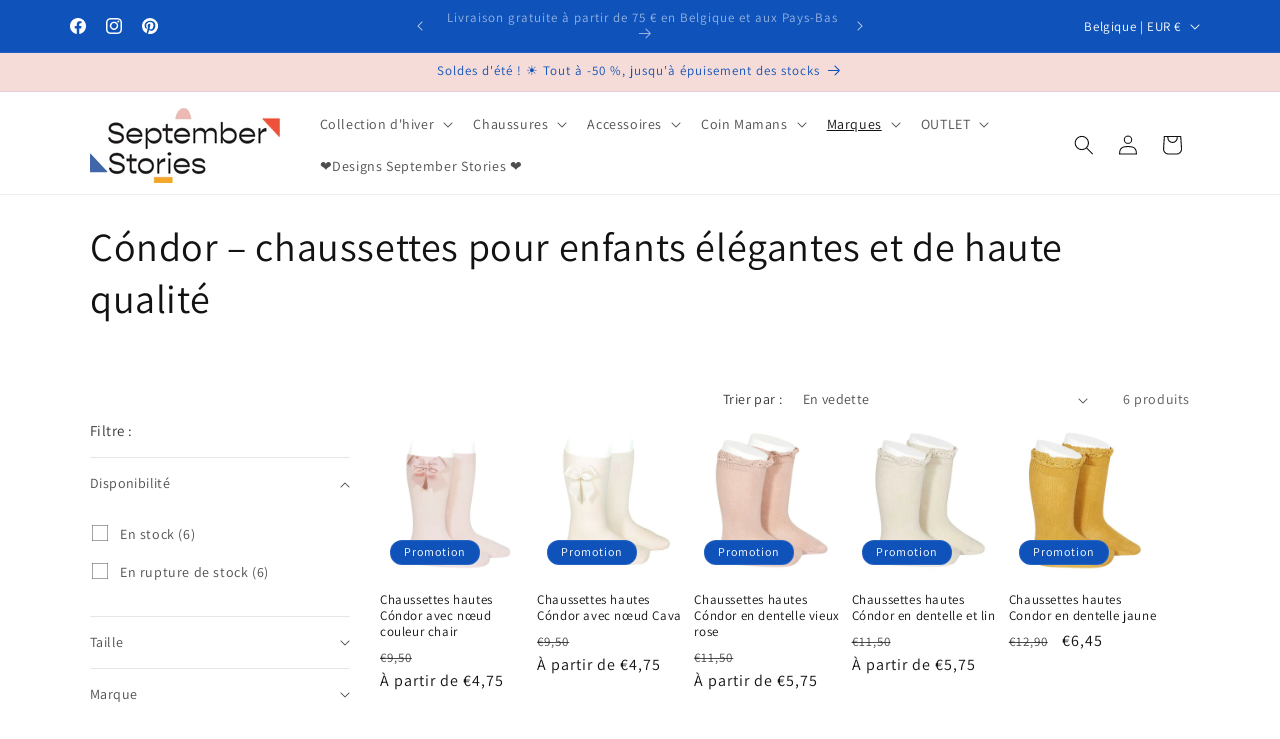

--- FILE ---
content_type: text/html; charset=utf-8
request_url: https://septemberstories.be/fr/collections/condor
body_size: 66114
content:
<!doctype html>
<html class="js" lang="fr">
  <head>
	<script id="pandectes-rules">   /* PANDECTES-GDPR: DO NOT MODIFY AUTO GENERATED CODE OF THIS SCRIPT */      window.PandectesSettings = {"store":{"id":56104419433,"plan":"basic","theme":"Bijgewerkte kopie van dawn 15.3.0 4-6-25","primaryLocale":"nl","adminMode":false,"headless":false,"storefrontRootDomain":"","checkoutRootDomain":"","storefrontAccessToken":""},"tsPublished":1755873784,"declaration":{"showPurpose":false,"showProvider":false,"showDateGenerated":false},"language":{"unpublished":[],"languageMode":"Single","fallbackLanguage":"nl","languageDetection":"browser","languagesSupported":[]},"texts":{"managed":{"headerText":{"nl":"Wij respecteren uw privacy"},"consentText":{"nl":"Deze website maakt gebruik van cookies om u de beste ervaring te bieden."},"linkText":{"nl":"Kom meer te weten"},"imprintText":{"nl":"Afdruk"},"googleLinkText":{"nl":"Privacyvoorwaarden van Google"},"allowButtonText":{"nl":"Aanvaarden"},"denyButtonText":{"nl":"Afwijzen"},"dismissButtonText":{"nl":"OK"},"leaveSiteButtonText":{"nl":"Verlaat deze site"},"preferencesButtonText":{"nl":"Voorkeuren"},"cookiePolicyText":{"nl":"Cookie beleid"},"preferencesPopupTitleText":{"nl":"Toestemmingsvoorkeuren beheren"},"preferencesPopupIntroText":{"nl":"We gebruiken cookies om de functionaliteit van de website te optimaliseren, de prestaties te analyseren en u een gepersonaliseerde ervaring te bieden. Sommige cookies zijn essentieel om de website correct te laten werken en functioneren. Die cookies kunnen niet worden uitgeschakeld. In dit venster kunt u uw voorkeur voor cookies beheren."},"preferencesPopupSaveButtonText":{"nl":"Voorkeuren opslaan"},"preferencesPopupCloseButtonText":{"nl":"Dichtbij"},"preferencesPopupAcceptAllButtonText":{"nl":"Accepteer alles"},"preferencesPopupRejectAllButtonText":{"nl":"Alles afwijzen"},"cookiesDetailsText":{"nl":"Cookiegegevens"},"preferencesPopupAlwaysAllowedText":{"nl":"altijd toegestaan"},"accessSectionParagraphText":{"nl":"U heeft te allen tijde het recht om uw gegevens in te zien."},"accessSectionTitleText":{"nl":"Gegevensportabiliteit"},"accessSectionAccountInfoActionText":{"nl":"Persoonlijke gegevens"},"accessSectionDownloadReportActionText":{"nl":"Download alles"},"accessSectionGDPRRequestsActionText":{"nl":"Verzoeken van betrokkenen"},"accessSectionOrdersRecordsActionText":{"nl":"Bestellingen"},"rectificationSectionParagraphText":{"nl":"U hebt het recht om te vragen dat uw gegevens worden bijgewerkt wanneer u dat nodig acht."},"rectificationSectionTitleText":{"nl":"Gegevens rectificatie"},"rectificationCommentPlaceholder":{"nl":"Beschrijf wat u wilt bijwerken"},"rectificationCommentValidationError":{"nl":"Commentaar is verplicht"},"rectificationSectionEditAccountActionText":{"nl":"Vraag een update aan"},"erasureSectionTitleText":{"nl":"Recht om vergeten te worden"},"erasureSectionParagraphText":{"nl":"U heeft het recht om al uw gegevens te laten wissen. Daarna heeft u geen toegang meer tot uw account."},"erasureSectionRequestDeletionActionText":{"nl":"Verzoek om verwijdering van persoonlijke gegevens"},"consentDate":{"nl":"Toestemmingsdatum"},"consentId":{"nl":"Toestemmings-ID"},"consentSectionChangeConsentActionText":{"nl":"Wijzig de toestemmingsvoorkeur"},"consentSectionConsentedText":{"nl":"U heeft ingestemd met het cookiebeleid van deze website op:"},"consentSectionNoConsentText":{"nl":"U heeft niet ingestemd met het cookiebeleid van deze website."},"consentSectionTitleText":{"nl":"Uw toestemming voor cookies"},"consentStatus":{"nl":"Toestemmingsvoorkeur"},"confirmationFailureMessage":{"nl":"Uw verzoek is niet geverifieerd. Probeer het opnieuw en als het probleem aanhoudt, neem dan contact op met de winkeleigenaar voor hulp"},"confirmationFailureTitle":{"nl":"Er is een probleem opgetreden"},"confirmationSuccessMessage":{"nl":"We zullen spoedig contact met u opnemen over uw verzoek."},"confirmationSuccessTitle":{"nl":"Uw verzoek is geverifieerd"},"guestsSupportEmailFailureMessage":{"nl":"Uw verzoek is niet ingediend. Probeer het opnieuw en als het probleem aanhoudt, neem dan contact op met de winkeleigenaar voor hulp."},"guestsSupportEmailFailureTitle":{"nl":"Er is een probleem opgetreden"},"guestsSupportEmailPlaceholder":{"nl":"E-mailadres"},"guestsSupportEmailSuccessMessage":{"nl":"Als je bent geregistreerd als klant van deze winkel, ontvang je binnenkort een e-mail met instructies over hoe je verder kunt gaan."},"guestsSupportEmailSuccessTitle":{"nl":"dankjewel voor je aanvraag"},"guestsSupportEmailValidationError":{"nl":"E-mail is niet geldig"},"guestsSupportInfoText":{"nl":"Log in met uw klantaccount om verder te gaan."},"submitButton":{"nl":"Indienen"},"submittingButton":{"nl":"Verzenden..."},"cancelButton":{"nl":"Annuleren"},"declIntroText":{"nl":"We gebruiken cookies om de functionaliteit van de website te optimaliseren, de prestaties te analyseren en u een gepersonaliseerde ervaring te bieden. Sommige cookies zijn essentieel om de website goed te laten werken en correct te laten functioneren. Die cookies kunnen niet worden uitgeschakeld. In dit venster kunt u uw voorkeur voor cookies beheren."},"declName":{"nl":"Naam"},"declPurpose":{"nl":"Doel"},"declType":{"nl":"Type"},"declRetention":{"nl":"Behoud"},"declProvider":{"nl":"Aanbieder"},"declFirstParty":{"nl":"Directe"},"declThirdParty":{"nl":"Derde partij"},"declSeconds":{"nl":"seconden"},"declMinutes":{"nl":"minuten"},"declHours":{"nl":"uur"},"declDays":{"nl":"dagen"},"declMonths":{"nl":"maanden"},"declYears":{"nl":"jaren"},"declSession":{"nl":"Sessie"},"declDomain":{"nl":"Domein"},"declPath":{"nl":"Pad"}},"categories":{"strictlyNecessaryCookiesTitleText":{"nl":"Strikt noodzakelijke cookies"},"strictlyNecessaryCookiesDescriptionText":{"nl":"Deze cookies zijn essentieel om u in staat te stellen door de website te navigeren en de functies ervan te gebruiken, zoals toegang tot beveiligde delen van de website. Zonder deze cookies kan de website niet goed functioneren."},"functionalityCookiesTitleText":{"nl":"Functionele cookies"},"functionalityCookiesDescriptionText":{"nl":"Deze cookies stellen de site in staat om verbeterde functionaliteit en personalisatie te bieden. Ze kunnen worden ingesteld door ons of door externe providers wiens diensten we aan onze pagina's hebben toegevoegd. Als u deze cookies niet toestaat, werken sommige of al deze diensten mogelijk niet correct."},"performanceCookiesTitleText":{"nl":"Prestatiecookies"},"performanceCookiesDescriptionText":{"nl":"Deze cookies stellen ons in staat om de prestaties van onze website te monitoren en te verbeteren. Ze stellen ons bijvoorbeeld in staat om bezoeken te tellen, verkeersbronnen te identificeren en te zien welke delen van de site het populairst zijn."},"targetingCookiesTitleText":{"nl":"Targeting-cookies"},"targetingCookiesDescriptionText":{"nl":"Deze cookies kunnen via onze site worden geplaatst door onze advertentiepartners. Ze kunnen door die bedrijven worden gebruikt om een profiel van uw interesses op te bouwen en u relevante advertenties op andere sites te tonen. Ze slaan geen directe persoonlijke informatie op, maar zijn gebaseerd op de unieke identificatie van uw browser en internetapparaat. Als je deze cookies niet toestaat, krijg je minder gerichte advertenties te zien."},"unclassifiedCookiesTitleText":{"nl":"Niet-geclassificeerde cookies"},"unclassifiedCookiesDescriptionText":{"nl":"Niet-geclassificeerde cookies zijn cookies die we aan het classificeren zijn, samen met de aanbieders van individuele cookies."}},"auto":{}},"library":{"previewMode":false,"fadeInTimeout":0,"defaultBlocked":7,"showLink":true,"showImprintLink":false,"showGoogleLink":false,"enabled":true,"cookie":{"expiryDays":365,"secure":true},"dismissOnScroll":false,"dismissOnWindowClick":false,"dismissOnTimeout":false,"palette":{"popup":{"background":"#FFFFFF","backgroundForCalculations":{"a":1,"b":255,"g":255,"r":255},"text":"#000000"},"button":{"background":"transparent","backgroundForCalculations":{"a":1,"b":255,"g":255,"r":255},"text":"#000000","textForCalculation":{"a":1,"b":0,"g":0,"r":0},"border":"#000000"}},"content":{"href":"https://septemberstories.myshopify.com/policies/privacy-policy","imprintHref":"/","close":"&#10005;","target":"","logo":"<img class=\"cc-banner-logo\" style=\"max-height: 40px;\" src=\"https://cdn.shopify.com/s/files/1/0561/0441/9433/t/17/assets/pandectes-logo.png?v=1755871734\" alt=\"Cookie banner\" />"},"window":"<div role=\"dialog\" aria-label=\"{{header}}\" aria-describedby=\"cookieconsent:desc\" id=\"pandectes-banner\" class=\"cc-window-wrapper cc-bottom-wrapper\"><div class=\"pd-cookie-banner-window cc-window {{classes}}\"><!--googleoff: all-->{{children}}<!--googleon: all--></div></div>","compliance":{"opt-both":"<div class=\"cc-compliance cc-highlight\">{{deny}}{{allow}}</div>"},"type":"opt-both","layouts":{"basic":"{{logo}}{{messagelink}}{{compliance}}{{close}}"},"position":"bottom","theme":"wired","revokable":false,"animateRevokable":false,"revokableReset":false,"revokableLogoUrl":"https://cdn.shopify.com/s/files/1/0561/0441/9433/t/17/assets/pandectes-reopen-logo.png?v=1755871735","revokablePlacement":"bottom-left","revokableMarginHorizontal":15,"revokableMarginVertical":15,"static":false,"autoAttach":true,"hasTransition":true,"blacklistPage":[""],"elements":{"close":"<button aria-label=\"Dichtbij\" type=\"button\" class=\"cc-close\">{{close}}</button>","dismiss":"<button type=\"button\" class=\"cc-btn cc-btn-decision cc-dismiss\">{{dismiss}}</button>","allow":"<button type=\"button\" class=\"cc-btn cc-btn-decision cc-allow\">{{allow}}</button>","deny":"<button type=\"button\" class=\"cc-btn cc-btn-decision cc-deny\">{{deny}}</button>","preferences":"<button type=\"button\" class=\"cc-btn cc-settings\" onclick=\"Pandectes.fn.openPreferences()\">{{preferences}}</button>"}},"geolocation":{"brOnly":false,"caOnly":false,"euOnly":false},"dsr":{"guestsSupport":false,"accessSectionDownloadReportAuto":false},"banner":{"resetTs":1660830177,"extraCss":"        .cc-banner-logo {max-width: 24em!important;}    @media(min-width: 768px) {.cc-window.cc-floating{max-width: 24em!important;width: 24em!important;}}    .cc-message, .pd-cookie-banner-window .cc-header, .cc-logo {text-align: left}    .cc-window-wrapper{z-index: 2147483647;}    .cc-window{z-index: 2147483647;font-family: inherit;}    .pd-cookie-banner-window .cc-header{font-family: inherit;}    .pd-cp-ui{font-family: inherit; background-color: #FFFFFF;color:#000000;}    button.pd-cp-btn, a.pd-cp-btn{}    input + .pd-cp-preferences-slider{background-color: rgba(0, 0, 0, 0.3)}    .pd-cp-scrolling-section::-webkit-scrollbar{background-color: rgba(0, 0, 0, 0.3)}    input:checked + .pd-cp-preferences-slider{background-color: rgba(0, 0, 0, 1)}    .pd-cp-scrolling-section::-webkit-scrollbar-thumb {background-color: rgba(0, 0, 0, 1)}    .pd-cp-ui-close{color:#000000;}    .pd-cp-preferences-slider:before{background-color: #FFFFFF}    .pd-cp-title:before {border-color: #000000!important}    .pd-cp-preferences-slider{background-color:#000000}    .pd-cp-toggle{color:#000000!important}    @media(max-width:699px) {.pd-cp-ui-close-top svg {fill: #000000}}    .pd-cp-toggle:hover,.pd-cp-toggle:visited,.pd-cp-toggle:active{color:#000000!important}    .pd-cookie-banner-window {box-shadow: 0 0 18px rgb(0 0 0 / 20%);}  ","customJavascript":{},"showPoweredBy":false,"logoHeight":40,"hybridStrict":false,"cookiesBlockedByDefault":"7","isActive":true,"implicitSavePreferences":false,"cookieIcon":false,"blockBots":false,"showCookiesDetails":true,"hasTransition":true,"blockingPage":false,"showOnlyLandingPage":false,"leaveSiteUrl":"https://www.google.com","linkRespectStoreLang":false},"cookies":{"0":[{"name":"shopify_pay_redirect","type":"http","domain":"septemberstories.myshopify.com","path":"/","provider":"Shopify","firstParty":true,"retention":"60 minute(s)","expires":60,"unit":"declMinutes","purpose":{"nl":"De cookie is nodig voor de veilige betaal- en betaalfunctie op de website. Deze functie wordt geleverd door shopify.com."}},{"name":"localization","type":"http","domain":"septemberstories.myshopify.com","path":"/","provider":"Shopify","firstParty":true,"retention":"1 year(s)","expires":1,"unit":"declYears","purpose":{"nl":"Shopify-winkellokalisatie"}},{"name":"secure_customer_sig","type":"http","domain":"septemberstories.myshopify.com","path":"/","provider":"Shopify","firstParty":true,"retention":"1 year(s)","expires":1,"unit":"declYears","purpose":{"nl":"Gebruikt in verband met klantenlogin."}},{"name":"cart_currency","type":"http","domain":"septemberstories.myshopify.com","path":"/","provider":"Shopify","firstParty":true,"retention":"14 day(s)","expires":14,"unit":"declDays","purpose":{"nl":"De cookie is nodig voor de veilige betaal- en betaalfunctie op de website. Deze functie wordt geleverd door shopify.com."}},{"name":"_secure_session_id","type":"http","domain":"septemberstories.myshopify.com","path":"/","provider":"Shopify","firstParty":true,"retention":"24 hour(s)","expires":24,"unit":"declHours","purpose":{"nl":"Gebruikt in verband met navigatie door een winkelpui."}}],"1":[{"name":"_shopify_sa_t","type":"http","domain":".septemberstories.myshopify.com","path":"/","provider":"Shopify","firstParty":true,"retention":"30 minute(s)","expires":30,"unit":"declMinutes","purpose":{"nl":"Shopify-analyses met betrekking tot marketing en verwijzingen."}},{"name":"_shopify_y","type":"http","domain":".septemberstories.myshopify.com","path":"/","provider":"Shopify","firstParty":true,"retention":"1 year(s)","expires":1,"unit":"declYears","purpose":{"nl":"Shopify-analyses."}},{"name":"_shopify_s","type":"http","domain":".septemberstories.myshopify.com","path":"/","provider":"Shopify","firstParty":true,"retention":"30 minute(s)","expires":30,"unit":"declMinutes","purpose":{"nl":"Shopify-analyses."}},{"name":"_y","type":"http","domain":".septemberstories.myshopify.com","path":"/","provider":"Shopify","firstParty":true,"retention":"1 year(s)","expires":1,"unit":"declYears","purpose":{"nl":"Shopify-analyses."}},{"name":"_s","type":"http","domain":".septemberstories.myshopify.com","path":"/","provider":"Shopify","firstParty":true,"retention":"30 minute(s)","expires":30,"unit":"declMinutes","purpose":{"nl":"Shopify-analyses."}},{"name":"_landing_page","type":"http","domain":".septemberstories.myshopify.com","path":"/","provider":"Shopify","firstParty":true,"retention":"14 day(s)","expires":14,"unit":"declDays","purpose":{"nl":"Volgt bestemmingspagina's."}},{"name":"_orig_referrer","type":"http","domain":".septemberstories.myshopify.com","path":"/","provider":"Shopify","firstParty":true,"retention":"14 day(s)","expires":14,"unit":"declDays","purpose":{"nl":"Volgt bestemmingspagina's."}},{"name":"_shopify_sa_p","type":"http","domain":".septemberstories.myshopify.com","path":"/","provider":"Shopify","firstParty":true,"retention":"30 minute(s)","expires":30,"unit":"declMinutes","purpose":{"nl":"Shopify-analyses met betrekking tot marketing en verwijzingen."}}],"2":[],"4":[],"8":[]},"blocker":{"isActive":false,"googleConsentMode":{"id":"","analyticsId":"","isActive":false,"adStorageCategory":4,"analyticsStorageCategory":2,"personalizationStorageCategory":1,"functionalityStorageCategory":1,"customEvent":true,"securityStorageCategory":0,"redactData":true,"urlPassthrough":false},"facebookPixel":{"id":"","isActive":false,"ldu":false},"microsoft":{},"rakuten":{"isActive":false,"cmp":false,"ccpa":false},"clarity":{},"defaultBlocked":7,"patterns":{"whiteList":[],"blackList":{"1":[],"2":[],"4":[],"8":[]},"iframesWhiteList":[],"iframesBlackList":{"1":[],"2":[],"4":[],"8":[]},"beaconsWhiteList":[],"beaconsBlackList":{"1":[],"2":[],"4":[],"8":[]}}}}      !function(){"use strict";window.PandectesRules=window.PandectesRules||{},window.PandectesRules.manualBlacklist={1:[],2:[],4:[]},window.PandectesRules.blacklistedIFrames={1:[],2:[],4:[]},window.PandectesRules.blacklistedCss={1:[],2:[],4:[]},window.PandectesRules.blacklistedBeacons={1:[],2:[],4:[]};const e="javascript/blocked";function t(e){return new RegExp(e.replace(/[/\\.+?$()]/g,"\\$&").replace("*","(.*)"))}const n=(e,t="log")=>{new URLSearchParams(window.location.search).get("log")&&console[t](`PandectesRules: ${e}`)};function a(e){const t=document.createElement("script");t.async=!0,t.src=e,document.head.appendChild(t)}const o=window.PandectesRulesSettings||window.PandectesSettings,s=function(){if(void 0!==window.dataLayer&&Array.isArray(window.dataLayer)){if(window.dataLayer.some((e=>"pandectes_full_scan"===e.event)))return!0}return!1}(),r=((e="_pandectes_gdpr")=>{const t=("; "+document.cookie).split("; "+e+"=");let n;if(t.length<2)n={};else{const e=t.pop().split(";");n=window.atob(e.shift())}const a=(e=>{try{return JSON.parse(e)}catch(e){return!1}})(n);return!1!==a?a:n})(),{banner:{isActive:i},blocker:{defaultBlocked:c,patterns:d}}=o,l=r&&null!==r.preferences&&void 0!==r.preferences?r.preferences:null,u=s?0:i?null===l?c:l:0,g={1:!(1&u),2:!(2&u),4:!(4&u)},{blackList:f,whiteList:p,iframesBlackList:h,iframesWhiteList:w,beaconsBlackList:y,beaconsWhiteList:m}=d,b={blackList:[],whiteList:[],iframesBlackList:{1:[],2:[],4:[],8:[]},iframesWhiteList:[],beaconsBlackList:{1:[],2:[],4:[],8:[]},beaconsWhiteList:[]};[1,2,4].map((e=>{g[e]||(b.blackList.push(...f[e].length?f[e].map(t):[]),b.iframesBlackList[e]=h[e].length?h[e].map(t):[],b.beaconsBlackList[e]=y[e].length?y[e].map(t):[])})),b.whiteList=p.length?p.map(t):[],b.iframesWhiteList=w.length?w.map(t):[],b.beaconsWhiteList=m.length?m.map(t):[];const k={scripts:[],iframes:{1:[],2:[],4:[]},beacons:{1:[],2:[],4:[]},css:{1:[],2:[],4:[]}},_=(t,n)=>t&&(!n||n!==e)&&(!b.blackList||b.blackList.some((e=>e.test(t))))&&(!b.whiteList||b.whiteList.every((e=>!e.test(t)))),S=(e,t)=>{const n=b.iframesBlackList[t],a=b.iframesWhiteList;return e&&(!n||n.some((t=>t.test(e))))&&(!a||a.every((t=>!t.test(e))))},L=(e,t)=>{const n=b.beaconsBlackList[t],a=b.beaconsWhiteList;return e&&(!n||n.some((t=>t.test(e))))&&(!a||a.every((t=>!t.test(e))))},v=new MutationObserver((e=>{for(let t=0;t<e.length;t++){const{addedNodes:n}=e[t];for(let e=0;e<n.length;e++){const t=n[e],a=t.dataset&&t.dataset.cookiecategory;if(1===t.nodeType&&"LINK"===t.tagName){const e=t.dataset&&t.dataset.href;if(e&&a)switch(a){case"functionality":case"C0001":k.css[1].push(e);break;case"performance":case"C0002":k.css[2].push(e);break;case"targeting":case"C0003":k.css[4].push(e)}}}}}));var C=new MutationObserver((t=>{for(let a=0;a<t.length;a++){const{addedNodes:o}=t[a];for(let t=0;t<o.length;t++){const a=o[t],s=a.src||a.dataset&&a.dataset.src,r=a.dataset&&a.dataset.cookiecategory;if(1===a.nodeType&&"IFRAME"===a.tagName){if(s){let e=!1;S(s,1)||"functionality"===r||"C0001"===r?(e=!0,k.iframes[1].push(s)):S(s,2)||"performance"===r||"C0002"===r?(e=!0,k.iframes[2].push(s)):(S(s,4)||"targeting"===r||"C0003"===r)&&(e=!0,k.iframes[4].push(s)),e&&(a.removeAttribute("src"),a.setAttribute("data-src",s))}}else if(1===a.nodeType&&"IMG"===a.tagName){if(s){let e=!1;L(s,1)?(e=!0,k.beacons[1].push(s)):L(s,2)?(e=!0,k.beacons[2].push(s)):L(s,4)&&(e=!0,k.beacons[4].push(s)),e&&(a.removeAttribute("src"),a.setAttribute("data-src",s))}}else if(1===a.nodeType&&"SCRIPT"===a.tagName){const t=a.type;let o=!1;if(_(s,t)?(n(`rule blocked: ${s}`),o=!0):s&&r?n(`manually blocked @ ${r}: ${s}`):r&&n(`manually blocked @ ${r}: inline code`),o){k.scripts.push([a,t]),a.type=e;const n=function(t){a.getAttribute("type")===e&&t.preventDefault(),a.removeEventListener("beforescriptexecute",n)};a.addEventListener("beforescriptexecute",n),a.parentElement&&a.parentElement.removeChild(a)}}}}}));const A=document.createElement,P={src:Object.getOwnPropertyDescriptor(HTMLScriptElement.prototype,"src"),type:Object.getOwnPropertyDescriptor(HTMLScriptElement.prototype,"type")};window.PandectesRules.unblockCss=e=>{const t=k.css[e]||[];t.length&&n(`Unblocking CSS for ${e}`),t.forEach((e=>{const t=document.querySelector(`link[data-href^="${e}"]`);t.removeAttribute("data-href"),t.href=e})),k.css[e]=[]},window.PandectesRules.unblockIFrames=e=>{const t=k.iframes[e]||[];t.length&&n(`Unblocking IFrames for ${e}`),b.iframesBlackList[e]=[],t.forEach((e=>{const t=document.querySelector(`iframe[data-src^="${e}"]`);t.removeAttribute("data-src"),t.src=e})),k.iframes[e]=[]},window.PandectesRules.unblockBeacons=e=>{const t=k.beacons[e]||[];t.length&&n(`Unblocking Beacons for ${e}`),b.beaconsBlackList[e]=[],t.forEach((e=>{const t=document.querySelector(`img[data-src^="${e}"]`);t.removeAttribute("data-src"),t.src=e})),k.beacons[e]=[]},window.PandectesRules.unblockInlineScripts=function(e){const t=1===e?"functionality":2===e?"performance":"targeting",a=document.querySelectorAll(`script[type="javascript/blocked"][data-cookiecategory="${t}"]`);n(`unblockInlineScripts: ${a.length} in ${t}`),a.forEach((function(e){const t=document.createElement("script");t.type="text/javascript",e.hasAttribute("src")?t.src=e.getAttribute("src"):t.textContent=e.textContent,document.head.appendChild(t),e.parentNode.removeChild(e)}))},window.PandectesRules.unblockInlineCss=function(e){const t=1===e?"functionality":2===e?"performance":"targeting",a=document.querySelectorAll(`link[data-cookiecategory="${t}"]`);n(`unblockInlineCss: ${a.length} in ${t}`),a.forEach((function(e){e.href=e.getAttribute("data-href")}))},window.PandectesRules.unblock=function(e){e.length<1?(b.blackList=[],b.whiteList=[],b.iframesBlackList=[],b.iframesWhiteList=[]):(b.blackList&&(b.blackList=b.blackList.filter((t=>e.every((e=>"string"==typeof e?!t.test(e):e instanceof RegExp?t.toString()!==e.toString():void 0))))),b.whiteList&&(b.whiteList=[...b.whiteList,...e.map((e=>{if("string"==typeof e){const n=".*"+t(e)+".*";if(b.whiteList.every((e=>e.toString()!==n.toString())))return new RegExp(n)}else if(e instanceof RegExp&&b.whiteList.every((t=>t.toString()!==e.toString())))return e;return null})).filter(Boolean)]));let a=0;[...k.scripts].forEach((([e,t],n)=>{if(function(e){const t=e.getAttribute("src");return b.blackList&&b.blackList.every((e=>!e.test(t)))||b.whiteList&&b.whiteList.some((e=>e.test(t)))}(e)){const o=document.createElement("script");for(let t=0;t<e.attributes.length;t++){let n=e.attributes[t];"src"!==n.name&&"type"!==n.name&&o.setAttribute(n.name,e.attributes[t].value)}o.setAttribute("src",e.src),o.setAttribute("type",t||"application/javascript"),document.head.appendChild(o),k.scripts.splice(n-a,1),a++}})),0==b.blackList.length&&0===b.iframesBlackList[1].length&&0===b.iframesBlackList[2].length&&0===b.iframesBlackList[4].length&&0===b.beaconsBlackList[1].length&&0===b.beaconsBlackList[2].length&&0===b.beaconsBlackList[4].length&&(n("Disconnecting observers"),C.disconnect(),v.disconnect())};const{store:{adminMode:$,headless:E,storefrontRootDomain:B,checkoutRootDomain:T,storefrontAccessToken:R},banner:{isActive:I},blocker:O}=o,{defaultBlocked:U}=O;I&&function(e){if(window.Shopify&&window.Shopify.customerPrivacy)return void e();let t=null;window.Shopify&&window.Shopify.loadFeatures&&window.Shopify.trackingConsent?e():t=setInterval((()=>{window.Shopify&&window.Shopify.loadFeatures&&(clearInterval(t),window.Shopify.loadFeatures([{name:"consent-tracking-api",version:"0.1"}],(t=>{t?n("Shopify.customerPrivacy API - failed to load"):(n(`shouldShowBanner() -> ${window.Shopify.trackingConsent.shouldShowBanner()} | saleOfDataRegion() -> ${window.Shopify.trackingConsent.saleOfDataRegion()}`),e())})))}),10)}((()=>{!function(){const e=window.Shopify.trackingConsent;if(!1!==e.shouldShowBanner()||null!==l||7!==U)try{const t=$&&!(window.Shopify&&window.Shopify.AdminBarInjector);let a={preferences:!(1&u)||s||t,analytics:!(2&u)||s||t,marketing:!(4&u)||s||t};E&&(a.headlessStorefront=!0,a.storefrontRootDomain=B?.length?B:window.location.hostname,a.checkoutRootDomain=T?.length?T:`checkout.${window.location.hostname}`,a.storefrontAccessToken=R?.length?R:""),e.firstPartyMarketingAllowed()===a.marketing&&e.analyticsProcessingAllowed()===a.analytics&&e.preferencesProcessingAllowed()===a.preferences||e.setTrackingConsent(a,(function(e){e&&e.error?n("Shopify.customerPrivacy API - failed to setTrackingConsent"):n(`setTrackingConsent(${JSON.stringify(a)})`)}))}catch(e){n("Shopify.customerPrivacy API - exception")}}(),function(){if(E){const e=window.Shopify.trackingConsent,t=e.currentVisitorConsent();if(navigator.globalPrivacyControl&&""===t.sale_of_data){const t={sale_of_data:!1,headlessStorefront:!0};t.storefrontRootDomain=B?.length?B:window.location.hostname,t.checkoutRootDomain=T?.length?T:`checkout.${window.location.hostname}`,t.storefrontAccessToken=R?.length?R:"",e.setTrackingConsent(t,(function(e){e&&e.error?n(`Shopify.customerPrivacy API - failed to setTrackingConsent({${JSON.stringify(t)})`):n(`setTrackingConsent(${JSON.stringify(t)})`)}))}}}()}));const N=["AT","BE","BG","HR","CY","CZ","DK","EE","FI","FR","DE","GR","HU","IE","IT","LV","LT","LU","MT","NL","PL","PT","RO","SK","SI","ES","SE","GB","LI","NO","IS"],D="[Pandectes :: Google Consent Mode debug]:";function M(...e){const t=e[0],n=e[1],a=e[2];if("consent"!==t)return"config"===t?"config":void 0;const{ad_storage:o,ad_user_data:s,ad_personalization:r,functionality_storage:i,analytics_storage:c,personalization_storage:d,security_storage:l}=a,u={Command:t,Mode:n,ad_storage:o,ad_user_data:s,ad_personalization:r,functionality_storage:i,analytics_storage:c,personalization_storage:d,security_storage:l};return console.table(u),"default"===n&&("denied"===o&&"denied"===s&&"denied"===r&&"denied"===i&&"denied"===c&&"denied"===d||console.warn(`${D} all types in a "default" command should be set to "denied" except for security_storage that should be set to "granted"`)),n}let z=!1,j=!1;function x(e){e&&("default"===e?(z=!0,j&&console.warn(`${D} "default" command was sent but there was already an "update" command before it.`)):"update"===e?(j=!0,z||console.warn(`${D} "update" command was sent but there was no "default" command before it.`)):"config"===e&&(z||console.warn(`${D} a tag read consent state before a "default" command was sent.`)))}const{banner:{isActive:F,hybridStrict:W},geolocation:{caOnly:q=!1,euOnly:H=!1,brOnly:J=!1,jpOnly:G=!1,thOnly:V=!1,chOnly:K=!1,zaOnly:Z=!1,canadaOnly:Y=!1,globalVisibility:X=!0},blocker:{defaultBlocked:Q=7,googleConsentMode:{isActive:ee,customEvent:te,id:ne="",analyticsId:ae="",adwordsId:oe="",redactData:se,urlPassthrough:re,adStorageCategory:ie,analyticsStorageCategory:ce,functionalityStorageCategory:de,personalizationStorageCategory:le,securityStorageCategory:ue,dataLayerProperty:ge="dataLayer",waitForUpdate:fe=0,useNativeChannel:pe=!1,debugMode:he=!1}}}=o;function we(){window[ge].push(arguments)}window[ge]=window[ge]||[];const ye={hasInitialized:!1,useNativeChannel:!1,ads_data_redaction:!1,url_passthrough:!1,data_layer_property:"dataLayer",storage:{ad_storage:"granted",ad_user_data:"granted",ad_personalization:"granted",analytics_storage:"granted",functionality_storage:"granted",personalization_storage:"granted",security_storage:"granted"}};if(F&&ee){he&&(me=ge||"dataLayer",window[me].forEach((e=>{x(M(...e))})),window[me].push=function(...e){return x(M(...e[0])),Array.prototype.push.apply(this,e)});const e=0===(Q&ie)?"granted":"denied",t=0===(Q&ce)?"granted":"denied",n=0===(Q&de)?"granted":"denied",o=0===(Q&le)?"granted":"denied",s=0===(Q&ue)?"granted":"denied";ye.hasInitialized=!0,ye.useNativeChannel=pe,ye.url_passthrough=re,ye.ads_data_redaction="denied"===e&&se,ye.storage.ad_storage=e,ye.storage.ad_user_data=e,ye.storage.ad_personalization=e,ye.storage.analytics_storage=t,ye.storage.functionality_storage=n,ye.storage.personalization_storage=o,ye.storage.security_storage=s,ye.data_layer_property=ge||"dataLayer",we("set","developer_id.dMTZkMj",!0),ye.ads_data_redaction&&we("set","ads_data_redaction",ye.ads_data_redaction),ye.url_passthrough&&we("set","url_passthrough",ye.url_passthrough),function(){const e=u!==Q?{wait_for_update:fe||500}:fe?{wait_for_update:fe}:{};X&&!W?we("consent","default",{...ye.storage,...e}):(we("consent","default",{...ye.storage,...e,region:[...H||W?N:[],...q&&!W?["US-CA","US-VA","US-CT","US-UT","US-CO","US-MT","US-TX","US-OR","US-IA","US-NE","US-NH","US-DE","US-NJ","US-TN","US-MN"]:[],...J&&!W?["BR"]:[],...G&&!W?["JP"]:[],...Y&&!W?["CA"]:[],...V&&!W?["TH"]:[],...K&&!W?["CH"]:[],...Z&&!W?["ZA"]:[]]}),we("consent","default",{ad_storage:"granted",ad_user_data:"granted",ad_personalization:"granted",analytics_storage:"granted",functionality_storage:"granted",personalization_storage:"granted",security_storage:"granted"}));if(null!==l){const e=0===(u&ie)?"granted":"denied",t=0===(u&ce)?"granted":"denied",n=0===(u&de)?"granted":"denied",a=0===(u&le)?"granted":"denied",o=0===(u&ue)?"granted":"denied";ye.storage.ad_storage=e,ye.storage.ad_user_data=e,ye.storage.ad_personalization=e,ye.storage.analytics_storage=t,ye.storage.functionality_storage=n,ye.storage.personalization_storage=a,ye.storage.security_storage=o,we("consent","update",ye.storage)}we("js",new Date);const t="https://www.googletagmanager.com";if(ne.length){const e=ne.split(",");window[ye.data_layer_property].push({"gtm.start":(new Date).getTime(),event:"gtm.js"});for(let n=0;n<e.length;n++){const o="dataLayer"!==ye.data_layer_property?`&l=${ye.data_layer_property}`:"";a(`${t}/gtm.js?id=${e[n].trim()}${o}`)}}if(ae.length){const e=ae.split(",");for(let n=0;n<e.length;n++){const o=e[n].trim();o.length&&(a(`${t}/gtag/js?id=${o}`),we("config",o,{send_page_view:!1}))}}if(oe.length){const e=oe.split(",");for(let n=0;n<e.length;n++){const o=e[n].trim();o.length&&(a(`${t}/gtag/js?id=${o}`),we("config",o,{allow_enhanced_conversions:!0}))}}}()}var me;const{blocker:{klaviyoIsActive:be,googleConsentMode:{adStorageCategory:ke}}}=o;be&&window.addEventListener("PandectesEvent_OnConsent",(function(e){const{preferences:t}=e.detail;if(null!=t){const e=0===(t&ke)?"granted":"denied";void 0!==window.klaviyo&&window.klaviyo.isIdentified()&&window.klaviyo.push(["identify",{ad_personalization:e,ad_user_data:e}])}}));const{banner:{revokableTrigger:_e}}=o;_e&&(window.onload=async()=>{for await(let e of((e,t=1e3,n=1e4)=>{const a=new WeakMap;return{async*[Symbol.asyncIterator](){const o=Date.now();for(;Date.now()-o<n;){const n=document.querySelectorAll(e);for(const e of n)a.has(e)||(a.set(e,!0),yield e);await new Promise((e=>setTimeout(e,t)))}}}})('a[href*="#reopenBanner"]'))e.onclick=e=>{e.preventDefault(),window.Pandectes.fn.revokeConsent()}});const{banner:{isActive:Se},blocker:{defaultBlocked:Le=7,microsoft:{isActive:ve,uetTags:Ce,dataLayerProperty:Ae="uetq"}}}=o,Pe={hasInitialized:!1,data_layer_property:"uetq",storage:{ad_storage:"granted"}};if(Se&&ve){if(function(e,t,n){const a=new Date;a.setTime(a.getTime()+24*n*60*60*1e3);const o="expires="+a.toUTCString();document.cookie=`${e}=${t}; ${o}; path=/; secure; samesite=strict`}("_uetmsdns","0",365),Ce.length){const e=Ce.split(",");for(let t=0;t<e.length;t++)e[t].trim().length&&$e(e[t])}const e=4&Le?"denied":"granted";if(Pe.hasInitialized=!0,Pe.storage.ad_storage=e,window[Ae]=window[Ae]||[],window[Ae].push("consent","default",Pe.storage),null!==l){const e=4&u?"denied":"granted";Pe.storage.ad_storage=e,window[Ae].push("consent","update",Pe.storage)}}function $e(e){const t=document.createElement("script");t.type="text/javascript",t.src="//bat.bing.com/bat.js",t.onload=function(){const t={ti:e,cookieFlags:"SameSite=None;Secure"};t.q=window[Ae],window[Ae]=new UET(t),window[Ae].push("pageLoad")},document.head.appendChild(t)}window.PandectesRules.gcm=ye;const{banner:{isActive:Ee},blocker:{isActive:Be}}=o;n(`Prefs: ${u} | Banner: ${Ee?"on":"off"} | Blocker: ${Be?"on":"off"}`);const Te=null===l&&/\/checkouts\//.test(window.location.pathname);0!==u&&!1===s&&Be&&!Te&&(n("Blocker will execute"),document.createElement=function(...t){if("script"!==t[0].toLowerCase())return A.bind?A.bind(document)(...t):A;const n=A.bind(document)(...t);try{Object.defineProperties(n,{src:{...P.src,set(t){_(t,n.type)&&P.type.set.call(this,e),P.src.set.call(this,t)}},type:{...P.type,get(){const t=P.type.get.call(this);return t===e||_(this.src,t)?null:t},set(t){const a=_(n.src,n.type)?e:t;P.type.set.call(this,a)}}}),n.setAttribute=function(t,a){if("type"===t){const t=_(n.src,n.type)?e:a;P.type.set.call(n,t)}else"src"===t?(_(a,n.type)&&P.type.set.call(n,e),P.src.set.call(n,a)):HTMLScriptElement.prototype.setAttribute.call(n,t,a)}}catch(e){console.warn("Yett: unable to prevent script execution for script src ",n.src,".\n",'A likely cause would be because you are using a third-party browser extension that monkey patches the "document.createElement" function.')}return n},C.observe(document.documentElement,{childList:!0,subtree:!0}),v.observe(document.documentElement,{childList:!0,subtree:!0}))}();
</script>
	
    <meta charset="utf-8">
    <meta http-equiv="X-UA-Compatible" content="IE=edge">
    <meta name="viewport" content="width=device-width,initial-scale=1">
    <meta name="theme-color" content="">
    <link rel="canonical" href="https://septemberstories.be/fr/collections/condor"><link rel="icon" type="image/png" href="//septemberstories.be/cdn/shop/files/Untitled.png?crop=center&height=32&v=1661280026&width=32"><link rel="preconnect" href="https://fonts.shopifycdn.com" crossorigin><title>
      Cóndor – chaussettes pour enfants - September Stories Annvers
</title>

    
      <meta name="description" content="Découvrez notre assortiment de chaussettes pour enfants de la marque espagnole Cóndor en ligne ou dans notre boutique à Anvers-Berchem. www.septemberstories.be">
    

    

<meta property="og:site_name" content="September Stories">
<meta property="og:url" content="https://septemberstories.be/fr/collections/condor">
<meta property="og:title" content="Cóndor – chaussettes pour enfants - September Stories Annvers">
<meta property="og:type" content="website">
<meta property="og:description" content="Découvrez notre assortiment de chaussettes pour enfants de la marque espagnole Cóndor en ligne ou dans notre boutique à Anvers-Berchem. www.septemberstories.be"><meta property="og:image" content="http://septemberstories.be/cdn/shop/files/September_stories_logo_colour-02.jpg?height=628&pad_color=ffffff&v=1661278925&width=1200">
  <meta property="og:image:secure_url" content="https://septemberstories.be/cdn/shop/files/September_stories_logo_colour-02.jpg?height=628&pad_color=ffffff&v=1661278925&width=1200">
  <meta property="og:image:width" content="1200">
  <meta property="og:image:height" content="628"><meta name="twitter:card" content="summary_large_image">
<meta name="twitter:title" content="Cóndor – chaussettes pour enfants - September Stories Annvers">
<meta name="twitter:description" content="Découvrez notre assortiment de chaussettes pour enfants de la marque espagnole Cóndor en ligne ou dans notre boutique à Anvers-Berchem. www.septemberstories.be">


    <script src="//septemberstories.be/cdn/shop/t/17/assets/constants.js?v=132983761750457495441755871721" defer="defer"></script>
    <script src="//septemberstories.be/cdn/shop/t/17/assets/pubsub.js?v=25310214064522200911755871722" defer="defer"></script>
    <script src="//septemberstories.be/cdn/shop/t/17/assets/global.js?v=7301445359237545521755871721" defer="defer"></script>
    <script src="//septemberstories.be/cdn/shop/t/17/assets/details-disclosure.js?v=13653116266235556501755871721" defer="defer"></script>
    <script src="//septemberstories.be/cdn/shop/t/17/assets/details-modal.js?v=25581673532751508451755871721" defer="defer"></script>
    <script src="//septemberstories.be/cdn/shop/t/17/assets/search-form.js?v=133129549252120666541755871722" defer="defer"></script><script>window.performance && window.performance.mark && window.performance.mark('shopify.content_for_header.start');</script><meta name="facebook-domain-verification" content="ooi9dksmvc0i2dcp7mpq44hfhmnapw">
<meta id="shopify-digital-wallet" name="shopify-digital-wallet" content="/56104419433/digital_wallets/dialog">
<meta name="shopify-checkout-api-token" content="061fd8cd291560cac514e47ed3f842c0">
<link rel="alternate" type="application/atom+xml" title="Feed" href="/fr/collections/condor.atom" />
<link rel="alternate" hreflang="x-default" href="https://septemberstories.be/collections/condor">
<link rel="alternate" hreflang="nl" href="https://septemberstories.be/collections/condor">
<link rel="alternate" hreflang="fr" href="https://septemberstories.be/fr/collections/condor">
<link rel="alternate" type="application/json+oembed" href="https://septemberstories.be/fr/collections/condor.oembed">
<script async="async" src="/checkouts/internal/preloads.js?locale=fr-BE"></script>
<link rel="preconnect" href="https://shop.app" crossorigin="anonymous">
<script async="async" src="https://shop.app/checkouts/internal/preloads.js?locale=fr-BE&shop_id=56104419433" crossorigin="anonymous"></script>
<script id="apple-pay-shop-capabilities" type="application/json">{"shopId":56104419433,"countryCode":"BE","currencyCode":"EUR","merchantCapabilities":["supports3DS"],"merchantId":"gid:\/\/shopify\/Shop\/56104419433","merchantName":"September Stories","requiredBillingContactFields":["postalAddress","email"],"requiredShippingContactFields":["postalAddress","email"],"shippingType":"shipping","supportedNetworks":["visa","maestro","masterCard"],"total":{"type":"pending","label":"September Stories","amount":"1.00"},"shopifyPaymentsEnabled":true,"supportsSubscriptions":true}</script>
<script id="shopify-features" type="application/json">{"accessToken":"061fd8cd291560cac514e47ed3f842c0","betas":["rich-media-storefront-analytics"],"domain":"septemberstories.be","predictiveSearch":true,"shopId":56104419433,"locale":"fr"}</script>
<script>var Shopify = Shopify || {};
Shopify.shop = "septemberstories.myshopify.com";
Shopify.locale = "fr";
Shopify.currency = {"active":"EUR","rate":"1.0"};
Shopify.country = "BE";
Shopify.theme = {"name":"Bijgewerkte kopie van dawn 15.3.0 4-6-25","id":185631899993,"schema_name":"Dawn","schema_version":"15.4.0","theme_store_id":887,"role":"main"};
Shopify.theme.handle = "null";
Shopify.theme.style = {"id":null,"handle":null};
Shopify.cdnHost = "septemberstories.be/cdn";
Shopify.routes = Shopify.routes || {};
Shopify.routes.root = "/fr/";</script>
<script type="module">!function(o){(o.Shopify=o.Shopify||{}).modules=!0}(window);</script>
<script>!function(o){function n(){var o=[];function n(){o.push(Array.prototype.slice.apply(arguments))}return n.q=o,n}var t=o.Shopify=o.Shopify||{};t.loadFeatures=n(),t.autoloadFeatures=n()}(window);</script>
<script>
  window.ShopifyPay = window.ShopifyPay || {};
  window.ShopifyPay.apiHost = "shop.app\/pay";
  window.ShopifyPay.redirectState = null;
</script>
<script id="shop-js-analytics" type="application/json">{"pageType":"collection"}</script>
<script defer="defer" async type="module" src="//septemberstories.be/cdn/shopifycloud/shop-js/modules/v2/client.init-shop-cart-sync_Lpn8ZOi5.fr.esm.js"></script>
<script defer="defer" async type="module" src="//septemberstories.be/cdn/shopifycloud/shop-js/modules/v2/chunk.common_X4Hu3kma.esm.js"></script>
<script defer="defer" async type="module" src="//septemberstories.be/cdn/shopifycloud/shop-js/modules/v2/chunk.modal_BV0V5IrV.esm.js"></script>
<script type="module">
  await import("//septemberstories.be/cdn/shopifycloud/shop-js/modules/v2/client.init-shop-cart-sync_Lpn8ZOi5.fr.esm.js");
await import("//septemberstories.be/cdn/shopifycloud/shop-js/modules/v2/chunk.common_X4Hu3kma.esm.js");
await import("//septemberstories.be/cdn/shopifycloud/shop-js/modules/v2/chunk.modal_BV0V5IrV.esm.js");

  window.Shopify.SignInWithShop?.initShopCartSync?.({"fedCMEnabled":true,"windoidEnabled":true});

</script>
<script>
  window.Shopify = window.Shopify || {};
  if (!window.Shopify.featureAssets) window.Shopify.featureAssets = {};
  window.Shopify.featureAssets['shop-js'] = {"shop-cart-sync":["modules/v2/client.shop-cart-sync_hBo3gat_.fr.esm.js","modules/v2/chunk.common_X4Hu3kma.esm.js","modules/v2/chunk.modal_BV0V5IrV.esm.js"],"init-fed-cm":["modules/v2/client.init-fed-cm_BoVeauXL.fr.esm.js","modules/v2/chunk.common_X4Hu3kma.esm.js","modules/v2/chunk.modal_BV0V5IrV.esm.js"],"init-shop-email-lookup-coordinator":["modules/v2/client.init-shop-email-lookup-coordinator_CX4-Y-CZ.fr.esm.js","modules/v2/chunk.common_X4Hu3kma.esm.js","modules/v2/chunk.modal_BV0V5IrV.esm.js"],"init-windoid":["modules/v2/client.init-windoid_iuUmw7cp.fr.esm.js","modules/v2/chunk.common_X4Hu3kma.esm.js","modules/v2/chunk.modal_BV0V5IrV.esm.js"],"shop-button":["modules/v2/client.shop-button_DumFxEIo.fr.esm.js","modules/v2/chunk.common_X4Hu3kma.esm.js","modules/v2/chunk.modal_BV0V5IrV.esm.js"],"shop-cash-offers":["modules/v2/client.shop-cash-offers_BPdnZcGX.fr.esm.js","modules/v2/chunk.common_X4Hu3kma.esm.js","modules/v2/chunk.modal_BV0V5IrV.esm.js"],"shop-toast-manager":["modules/v2/client.shop-toast-manager_sjv6XvZD.fr.esm.js","modules/v2/chunk.common_X4Hu3kma.esm.js","modules/v2/chunk.modal_BV0V5IrV.esm.js"],"init-shop-cart-sync":["modules/v2/client.init-shop-cart-sync_Lpn8ZOi5.fr.esm.js","modules/v2/chunk.common_X4Hu3kma.esm.js","modules/v2/chunk.modal_BV0V5IrV.esm.js"],"init-customer-accounts-sign-up":["modules/v2/client.init-customer-accounts-sign-up_DQVKlaja.fr.esm.js","modules/v2/client.shop-login-button_DkHUpD44.fr.esm.js","modules/v2/chunk.common_X4Hu3kma.esm.js","modules/v2/chunk.modal_BV0V5IrV.esm.js"],"pay-button":["modules/v2/client.pay-button_DN6Ek-nh.fr.esm.js","modules/v2/chunk.common_X4Hu3kma.esm.js","modules/v2/chunk.modal_BV0V5IrV.esm.js"],"init-customer-accounts":["modules/v2/client.init-customer-accounts_BQOJrVdv.fr.esm.js","modules/v2/client.shop-login-button_DkHUpD44.fr.esm.js","modules/v2/chunk.common_X4Hu3kma.esm.js","modules/v2/chunk.modal_BV0V5IrV.esm.js"],"avatar":["modules/v2/client.avatar_BTnouDA3.fr.esm.js"],"init-shop-for-new-customer-accounts":["modules/v2/client.init-shop-for-new-customer-accounts_DW7xpOCZ.fr.esm.js","modules/v2/client.shop-login-button_DkHUpD44.fr.esm.js","modules/v2/chunk.common_X4Hu3kma.esm.js","modules/v2/chunk.modal_BV0V5IrV.esm.js"],"shop-follow-button":["modules/v2/client.shop-follow-button_CXr7UFuQ.fr.esm.js","modules/v2/chunk.common_X4Hu3kma.esm.js","modules/v2/chunk.modal_BV0V5IrV.esm.js"],"checkout-modal":["modules/v2/client.checkout-modal_CXg0VCPn.fr.esm.js","modules/v2/chunk.common_X4Hu3kma.esm.js","modules/v2/chunk.modal_BV0V5IrV.esm.js"],"shop-login-button":["modules/v2/client.shop-login-button_DkHUpD44.fr.esm.js","modules/v2/chunk.common_X4Hu3kma.esm.js","modules/v2/chunk.modal_BV0V5IrV.esm.js"],"lead-capture":["modules/v2/client.lead-capture_C9SxlK5K.fr.esm.js","modules/v2/chunk.common_X4Hu3kma.esm.js","modules/v2/chunk.modal_BV0V5IrV.esm.js"],"shop-login":["modules/v2/client.shop-login_DQBEMTrD.fr.esm.js","modules/v2/chunk.common_X4Hu3kma.esm.js","modules/v2/chunk.modal_BV0V5IrV.esm.js"],"payment-terms":["modules/v2/client.payment-terms_CokxZuo0.fr.esm.js","modules/v2/chunk.common_X4Hu3kma.esm.js","modules/v2/chunk.modal_BV0V5IrV.esm.js"]};
</script>
<script>(function() {
  var isLoaded = false;
  function asyncLoad() {
    if (isLoaded) return;
    isLoaded = true;
    var urls = ["\/\/cdn.shopify.com\/proxy\/24309baf6fb360c7596f2772a3c1e8872bbe3786999b4293013b86e6ee12690f\/s.pandect.es\/scripts\/pandectes-core.js?shop=septemberstories.myshopify.com\u0026sp-cache-control=cHVibGljLCBtYXgtYWdlPTkwMA","https:\/\/widget.tagembed.com\/embed.min.js?shop=septemberstories.myshopify.com","https:\/\/storage.nfcube.com\/instafeed-927358f723067fca8f978567472fc1f2.js?shop=septemberstories.myshopify.com"];
    for (var i = 0; i < urls.length; i++) {
      var s = document.createElement('script');
      s.type = 'text/javascript';
      s.async = true;
      s.src = urls[i];
      var x = document.getElementsByTagName('script')[0];
      x.parentNode.insertBefore(s, x);
    }
  };
  if(window.attachEvent) {
    window.attachEvent('onload', asyncLoad);
  } else {
    window.addEventListener('load', asyncLoad, false);
  }
})();</script>
<script id="__st">var __st={"a":56104419433,"offset":3600,"reqid":"8ff77acc-5350-4d6c-8906-0744e71a7950-1769824898","pageurl":"septemberstories.be\/fr\/collections\/condor","u":"d3f5fc25c3a9","p":"collection","rtyp":"collection","rid":608264585561};</script>
<script>window.ShopifyPaypalV4VisibilityTracking = true;</script>
<script id="captcha-bootstrap">!function(){'use strict';const t='contact',e='account',n='new_comment',o=[[t,t],['blogs',n],['comments',n],[t,'customer']],c=[[e,'customer_login'],[e,'guest_login'],[e,'recover_customer_password'],[e,'create_customer']],r=t=>t.map((([t,e])=>`form[action*='/${t}']:not([data-nocaptcha='true']) input[name='form_type'][value='${e}']`)).join(','),a=t=>()=>t?[...document.querySelectorAll(t)].map((t=>t.form)):[];function s(){const t=[...o],e=r(t);return a(e)}const i='password',u='form_key',d=['recaptcha-v3-token','g-recaptcha-response','h-captcha-response',i],f=()=>{try{return window.sessionStorage}catch{return}},m='__shopify_v',_=t=>t.elements[u];function p(t,e,n=!1){try{const o=window.sessionStorage,c=JSON.parse(o.getItem(e)),{data:r}=function(t){const{data:e,action:n}=t;return t[m]||n?{data:e,action:n}:{data:t,action:n}}(c);for(const[e,n]of Object.entries(r))t.elements[e]&&(t.elements[e].value=n);n&&o.removeItem(e)}catch(o){console.error('form repopulation failed',{error:o})}}const l='form_type',E='cptcha';function T(t){t.dataset[E]=!0}const w=window,h=w.document,L='Shopify',v='ce_forms',y='captcha';let A=!1;((t,e)=>{const n=(g='f06e6c50-85a8-45c8-87d0-21a2b65856fe',I='https://cdn.shopify.com/shopifycloud/storefront-forms-hcaptcha/ce_storefront_forms_captcha_hcaptcha.v1.5.2.iife.js',D={infoText:'Protégé par hCaptcha',privacyText:'Confidentialité',termsText:'Conditions'},(t,e,n)=>{const o=w[L][v],c=o.bindForm;if(c)return c(t,g,e,D).then(n);var r;o.q.push([[t,g,e,D],n]),r=I,A||(h.body.append(Object.assign(h.createElement('script'),{id:'captcha-provider',async:!0,src:r})),A=!0)});var g,I,D;w[L]=w[L]||{},w[L][v]=w[L][v]||{},w[L][v].q=[],w[L][y]=w[L][y]||{},w[L][y].protect=function(t,e){n(t,void 0,e),T(t)},Object.freeze(w[L][y]),function(t,e,n,w,h,L){const[v,y,A,g]=function(t,e,n){const i=e?o:[],u=t?c:[],d=[...i,...u],f=r(d),m=r(i),_=r(d.filter((([t,e])=>n.includes(e))));return[a(f),a(m),a(_),s()]}(w,h,L),I=t=>{const e=t.target;return e instanceof HTMLFormElement?e:e&&e.form},D=t=>v().includes(t);t.addEventListener('submit',(t=>{const e=I(t);if(!e)return;const n=D(e)&&!e.dataset.hcaptchaBound&&!e.dataset.recaptchaBound,o=_(e),c=g().includes(e)&&(!o||!o.value);(n||c)&&t.preventDefault(),c&&!n&&(function(t){try{if(!f())return;!function(t){const e=f();if(!e)return;const n=_(t);if(!n)return;const o=n.value;o&&e.removeItem(o)}(t);const e=Array.from(Array(32),(()=>Math.random().toString(36)[2])).join('');!function(t,e){_(t)||t.append(Object.assign(document.createElement('input'),{type:'hidden',name:u})),t.elements[u].value=e}(t,e),function(t,e){const n=f();if(!n)return;const o=[...t.querySelectorAll(`input[type='${i}']`)].map((({name:t})=>t)),c=[...d,...o],r={};for(const[a,s]of new FormData(t).entries())c.includes(a)||(r[a]=s);n.setItem(e,JSON.stringify({[m]:1,action:t.action,data:r}))}(t,e)}catch(e){console.error('failed to persist form',e)}}(e),e.submit())}));const S=(t,e)=>{t&&!t.dataset[E]&&(n(t,e.some((e=>e===t))),T(t))};for(const o of['focusin','change'])t.addEventListener(o,(t=>{const e=I(t);D(e)&&S(e,y())}));const B=e.get('form_key'),M=e.get(l),P=B&&M;t.addEventListener('DOMContentLoaded',(()=>{const t=y();if(P)for(const e of t)e.elements[l].value===M&&p(e,B);[...new Set([...A(),...v().filter((t=>'true'===t.dataset.shopifyCaptcha))])].forEach((e=>S(e,t)))}))}(h,new URLSearchParams(w.location.search),n,t,e,['guest_login'])})(!0,!0)}();</script>
<script integrity="sha256-4kQ18oKyAcykRKYeNunJcIwy7WH5gtpwJnB7kiuLZ1E=" data-source-attribution="shopify.loadfeatures" defer="defer" src="//septemberstories.be/cdn/shopifycloud/storefront/assets/storefront/load_feature-a0a9edcb.js" crossorigin="anonymous"></script>
<script crossorigin="anonymous" defer="defer" src="//septemberstories.be/cdn/shopifycloud/storefront/assets/shopify_pay/storefront-65b4c6d7.js?v=20250812"></script>
<script data-source-attribution="shopify.dynamic_checkout.dynamic.init">var Shopify=Shopify||{};Shopify.PaymentButton=Shopify.PaymentButton||{isStorefrontPortableWallets:!0,init:function(){window.Shopify.PaymentButton.init=function(){};var t=document.createElement("script");t.src="https://septemberstories.be/cdn/shopifycloud/portable-wallets/latest/portable-wallets.fr.js",t.type="module",document.head.appendChild(t)}};
</script>
<script data-source-attribution="shopify.dynamic_checkout.buyer_consent">
  function portableWalletsHideBuyerConsent(e){var t=document.getElementById("shopify-buyer-consent"),n=document.getElementById("shopify-subscription-policy-button");t&&n&&(t.classList.add("hidden"),t.setAttribute("aria-hidden","true"),n.removeEventListener("click",e))}function portableWalletsShowBuyerConsent(e){var t=document.getElementById("shopify-buyer-consent"),n=document.getElementById("shopify-subscription-policy-button");t&&n&&(t.classList.remove("hidden"),t.removeAttribute("aria-hidden"),n.addEventListener("click",e))}window.Shopify?.PaymentButton&&(window.Shopify.PaymentButton.hideBuyerConsent=portableWalletsHideBuyerConsent,window.Shopify.PaymentButton.showBuyerConsent=portableWalletsShowBuyerConsent);
</script>
<script data-source-attribution="shopify.dynamic_checkout.cart.bootstrap">document.addEventListener("DOMContentLoaded",(function(){function t(){return document.querySelector("shopify-accelerated-checkout-cart, shopify-accelerated-checkout")}if(t())Shopify.PaymentButton.init();else{new MutationObserver((function(e,n){t()&&(Shopify.PaymentButton.init(),n.disconnect())})).observe(document.body,{childList:!0,subtree:!0})}}));
</script>
<link id="shopify-accelerated-checkout-styles" rel="stylesheet" media="screen" href="https://septemberstories.be/cdn/shopifycloud/portable-wallets/latest/accelerated-checkout-backwards-compat.css" crossorigin="anonymous">
<style id="shopify-accelerated-checkout-cart">
        #shopify-buyer-consent {
  margin-top: 1em;
  display: inline-block;
  width: 100%;
}

#shopify-buyer-consent.hidden {
  display: none;
}

#shopify-subscription-policy-button {
  background: none;
  border: none;
  padding: 0;
  text-decoration: underline;
  font-size: inherit;
  cursor: pointer;
}

#shopify-subscription-policy-button::before {
  box-shadow: none;
}

      </style>
<script id="sections-script" data-sections="header" defer="defer" src="//septemberstories.be/cdn/shop/t/17/compiled_assets/scripts.js?v=4268"></script>
<script>window.performance && window.performance.mark && window.performance.mark('shopify.content_for_header.end');</script>


    <style data-shopify>
      @font-face {
  font-family: Assistant;
  font-weight: 400;
  font-style: normal;
  font-display: swap;
  src: url("//septemberstories.be/cdn/fonts/assistant/assistant_n4.9120912a469cad1cc292572851508ca49d12e768.woff2") format("woff2"),
       url("//septemberstories.be/cdn/fonts/assistant/assistant_n4.6e9875ce64e0fefcd3f4446b7ec9036b3ddd2985.woff") format("woff");
}

      @font-face {
  font-family: Assistant;
  font-weight: 700;
  font-style: normal;
  font-display: swap;
  src: url("//septemberstories.be/cdn/fonts/assistant/assistant_n7.bf44452348ec8b8efa3aa3068825305886b1c83c.woff2") format("woff2"),
       url("//septemberstories.be/cdn/fonts/assistant/assistant_n7.0c887fee83f6b3bda822f1150b912c72da0f7b64.woff") format("woff");
}

      
      
      @font-face {
  font-family: Assistant;
  font-weight: 400;
  font-style: normal;
  font-display: swap;
  src: url("//septemberstories.be/cdn/fonts/assistant/assistant_n4.9120912a469cad1cc292572851508ca49d12e768.woff2") format("woff2"),
       url("//septemberstories.be/cdn/fonts/assistant/assistant_n4.6e9875ce64e0fefcd3f4446b7ec9036b3ddd2985.woff") format("woff");
}


      
        :root,
        .color-background-1 {
          --color-background: 255,255,255;
        
          --gradient-background: #ffffff;
        

        

        --color-foreground: 18,18,18;
        --color-background-contrast: 191,191,191;
        --color-shadow: 18,18,18;
        --color-button: 15,82,186;
        --color-button-text: 255,255,255;
        --color-secondary-button: 255,255,255;
        --color-secondary-button-text: 15,82,186;
        --color-link: 15,82,186;
        --color-badge-foreground: 18,18,18;
        --color-badge-background: 255,255,255;
        --color-badge-border: 18,18,18;
        --payment-terms-background-color: rgb(255 255 255);
      }
      
        
        .color-background-2 {
          --color-background: 243,243,243;
        
          --gradient-background: #f3f3f3;
        

        

        --color-foreground: 15,82,186;
        --color-background-contrast: 179,179,179;
        --color-shadow: 18,18,18;
        --color-button: 18,18,18;
        --color-button-text: 255,215,0;
        --color-secondary-button: 243,243,243;
        --color-secondary-button-text: 18,18,18;
        --color-link: 18,18,18;
        --color-badge-foreground: 15,82,186;
        --color-badge-background: 243,243,243;
        --color-badge-border: 15,82,186;
        --payment-terms-background-color: rgb(243 243 243);
      }
      
        
        .color-inverse {
          --color-background: 255,255,255;
        
          --gradient-background: #ffffff;
        

        

        --color-foreground: 18,18,18;
        --color-background-contrast: 191,191,191;
        --color-shadow: 18,18,18;
        --color-button: 255,255,255;
        --color-button-text: 15,82,186;
        --color-secondary-button: 255,255,255;
        --color-secondary-button-text: 15,82,186;
        --color-link: 15,82,186;
        --color-badge-foreground: 18,18,18;
        --color-badge-background: 255,255,255;
        --color-badge-border: 18,18,18;
        --payment-terms-background-color: rgb(255 255 255);
      }
      
        
        .color-accent-1 {
          --color-background: 245,220,216;
        
          --gradient-background: #f5dcd8;
        

        

        --color-foreground: 15,82,186;
        --color-background-contrast: 219,129,115;
        --color-shadow: 15,82,186;
        --color-button: 255,255,255;
        --color-button-text: 15,82,186;
        --color-secondary-button: 245,220,216;
        --color-secondary-button-text: 15,82,186;
        --color-link: 15,82,186;
        --color-badge-foreground: 15,82,186;
        --color-badge-background: 245,220,216;
        --color-badge-border: 15,82,186;
        --payment-terms-background-color: rgb(245 220 216);
      }
      
        
        .color-accent-2 {
          --color-background: 15,82,186;
        
          --gradient-background: #0f52ba;
        

        

        --color-foreground: 255,255,255;
        --color-background-contrast: 5,30,68;
        --color-shadow: 255,255,255;
        --color-button: 255,255,255;
        --color-button-text: 15,82,186;
        --color-secondary-button: 15,82,186;
        --color-secondary-button-text: 255,255,255;
        --color-link: 255,255,255;
        --color-badge-foreground: 255,255,255;
        --color-badge-background: 15,82,186;
        --color-badge-border: 255,255,255;
        --payment-terms-background-color: rgb(15 82 186);
      }
      

      body, .color-background-1, .color-background-2, .color-inverse, .color-accent-1, .color-accent-2 {
        color: rgba(var(--color-foreground), 0.75);
        background-color: rgb(var(--color-background));
      }

      :root {
        --font-body-family: Assistant, sans-serif;
        --font-body-style: normal;
        --font-body-weight: 400;
        --font-body-weight-bold: 700;

        --font-heading-family: Assistant, sans-serif;
        --font-heading-style: normal;
        --font-heading-weight: 400;

        --font-body-scale: 1.0;
        --font-heading-scale: 1.0;

        --media-padding: px;
        --media-border-opacity: 0.05;
        --media-border-width: 1px;
        --media-radius: 0px;
        --media-shadow-opacity: 0.0;
        --media-shadow-horizontal-offset: 0px;
        --media-shadow-vertical-offset: 10px;
        --media-shadow-blur-radius: 5px;
        --media-shadow-visible: 0;

        --page-width: 120rem;
        --page-width-margin: 0rem;

        --product-card-image-padding: 0.0rem;
        --product-card-corner-radius: 0.0rem;
        --product-card-text-alignment: left;
        --product-card-border-width: 0.0rem;
        --product-card-border-opacity: 0.1;
        --product-card-shadow-opacity: 0.0;
        --product-card-shadow-visible: 0;
        --product-card-shadow-horizontal-offset: 0.0rem;
        --product-card-shadow-vertical-offset: 0.4rem;
        --product-card-shadow-blur-radius: 0.5rem;

        --collection-card-image-padding: 0.0rem;
        --collection-card-corner-radius: 0.0rem;
        --collection-card-text-alignment: left;
        --collection-card-border-width: 0.0rem;
        --collection-card-border-opacity: 0.1;
        --collection-card-shadow-opacity: 0.0;
        --collection-card-shadow-visible: 0;
        --collection-card-shadow-horizontal-offset: 0.0rem;
        --collection-card-shadow-vertical-offset: 0.4rem;
        --collection-card-shadow-blur-radius: 0.5rem;

        --blog-card-image-padding: 0.0rem;
        --blog-card-corner-radius: 0.0rem;
        --blog-card-text-alignment: left;
        --blog-card-border-width: 0.0rem;
        --blog-card-border-opacity: 0.1;
        --blog-card-shadow-opacity: 0.0;
        --blog-card-shadow-visible: 0;
        --blog-card-shadow-horizontal-offset: 0.0rem;
        --blog-card-shadow-vertical-offset: 0.4rem;
        --blog-card-shadow-blur-radius: 0.5rem;

        --badge-corner-radius: 4.0rem;

        --popup-border-width: 1px;
        --popup-border-opacity: 0.1;
        --popup-corner-radius: 0px;
        --popup-shadow-opacity: 0.0;
        --popup-shadow-horizontal-offset: 0px;
        --popup-shadow-vertical-offset: 4px;
        --popup-shadow-blur-radius: 5px;

        --drawer-border-width: 1px;
        --drawer-border-opacity: 0.1;
        --drawer-shadow-opacity: 0.0;
        --drawer-shadow-horizontal-offset: 0px;
        --drawer-shadow-vertical-offset: 4px;
        --drawer-shadow-blur-radius: 5px;

        --spacing-sections-desktop: 4px;
        --spacing-sections-mobile: 4px;

        --grid-desktop-vertical-spacing: 4px;
        --grid-desktop-horizontal-spacing: 8px;
        --grid-mobile-vertical-spacing: 2px;
        --grid-mobile-horizontal-spacing: 4px;

        --text-boxes-border-opacity: 0.1;
        --text-boxes-border-width: 0px;
        --text-boxes-radius: 0px;
        --text-boxes-shadow-opacity: 0.0;
        --text-boxes-shadow-visible: 0;
        --text-boxes-shadow-horizontal-offset: 0px;
        --text-boxes-shadow-vertical-offset: 4px;
        --text-boxes-shadow-blur-radius: 5px;

        --buttons-radius: 20px;
        --buttons-radius-outset: 21px;
        --buttons-border-width: 1px;
        --buttons-border-opacity: 1.0;
        --buttons-shadow-opacity: 0.0;
        --buttons-shadow-visible: 0;
        --buttons-shadow-horizontal-offset: 0px;
        --buttons-shadow-vertical-offset: 4px;
        --buttons-shadow-blur-radius: 5px;
        --buttons-border-offset: 0.3px;

        --inputs-radius: 0px;
        --inputs-border-width: 1px;
        --inputs-border-opacity: 0.55;
        --inputs-shadow-opacity: 0.0;
        --inputs-shadow-horizontal-offset: 0px;
        --inputs-margin-offset: 0px;
        --inputs-shadow-vertical-offset: 4px;
        --inputs-shadow-blur-radius: 5px;
        --inputs-radius-outset: 0px;

        --variant-pills-radius: 40px;
        --variant-pills-border-width: 1px;
        --variant-pills-border-opacity: 0.55;
        --variant-pills-shadow-opacity: 0.0;
        --variant-pills-shadow-horizontal-offset: 0px;
        --variant-pills-shadow-vertical-offset: 4px;
        --variant-pills-shadow-blur-radius: 5px;
      }

      *,
      *::before,
      *::after {
        box-sizing: inherit;
      }

      html {
        box-sizing: border-box;
        font-size: calc(var(--font-body-scale) * 62.5%);
        height: 100%;
      }

      body {
        display: grid;
        grid-template-rows: auto auto 1fr auto;
        grid-template-columns: 100%;
        min-height: 100%;
        margin: 0;
        font-size: 1.5rem;
        letter-spacing: 0.06rem;
        line-height: calc(1 + 0.8 / var(--font-body-scale));
        font-family: var(--font-body-family);
        font-style: var(--font-body-style);
        font-weight: var(--font-body-weight);
      }

      @media screen and (min-width: 750px) {
        body {
          font-size: 1.6rem;
        }
      }
    </style>

    <link href="//septemberstories.be/cdn/shop/t/17/assets/base.css?v=159841507637079171801755871720" rel="stylesheet" type="text/css" media="all" />
    <link rel="stylesheet" href="//septemberstories.be/cdn/shop/t/17/assets/component-cart-items.css?v=13033300910818915211755871720" media="print" onload="this.media='all'">
      <link rel="preload" as="font" href="//septemberstories.be/cdn/fonts/assistant/assistant_n4.9120912a469cad1cc292572851508ca49d12e768.woff2" type="font/woff2" crossorigin>
      

      <link rel="preload" as="font" href="//septemberstories.be/cdn/fonts/assistant/assistant_n4.9120912a469cad1cc292572851508ca49d12e768.woff2" type="font/woff2" crossorigin>
      
<link href="//septemberstories.be/cdn/shop/t/17/assets/component-localization-form.css?v=170315343355214948141755871720" rel="stylesheet" type="text/css" media="all" />
      <script src="//septemberstories.be/cdn/shop/t/17/assets/localization-form.js?v=144176611646395275351755871722" defer="defer"></script><link
        rel="stylesheet"
        href="//septemberstories.be/cdn/shop/t/17/assets/component-predictive-search.css?v=118923337488134913561755871720"
        media="print"
        onload="this.media='all'"
      ><script>
      if (Shopify.designMode) {
        document.documentElement.classList.add('shopify-design-mode');
      }
    </script>
  <!-- BEGIN app block: shopify://apps/pandectes-gdpr/blocks/banner/58c0baa2-6cc1-480c-9ea6-38d6d559556a -->
  
    
      <!-- TCF is active, scripts are loaded above -->
      
      <script>
        
        window.addEventListener('DOMContentLoaded', function(){
          const script = document.createElement('script');
          
            script.src = "https://cdn.shopify.com/extensions/019c0a11-cd50-7ee3-9d65-98ad30ff9c55/gdpr-248/assets/pandectes-core.js";
          
          script.defer = true;
          document.body.appendChild(script);
        })
      </script>
    
  


<!-- END app block --><!-- BEGIN app block: shopify://apps/labeler/blocks/app-embed/38a5b8ec-f58a-4fa4-8faa-69ddd0f10a60 -->

<script>
  let aco_allProducts = new Map();
</script>
<script>
  const normalStyle = [
  "background: rgb(173, 216, 230)",
  "padding: 15px",
  "font-size: 1.5em",
  "font-family: 'Poppins', sans-serif",
  "color: black",
  "border-radius: 10px",
  ];
  const warningStyle = [
  "background: rgb(255, 165, 0)",
  "padding: 15px",
  "font-size: 1.5em",
  "font-family: 'Poppins', sans-serif",
  "color: black", 
  "border-radius: 10px",
  ];
  let content = "%cWelcome to labeler v3!🎉🎉";
  let version = "v3";

  if (version !== "v3") {
    content = "%cWarning! Update labeler to v3 ⚠️⚠️";
    console.log(content, warningStyle.join(";"));
  }
  else {
    console.log(content, normalStyle.join(";"));
  }
  try{
     
    
   
    
      
      
            aco_allProducts.set(`condor-kniekousen-met-strik-nude`,{
              availableForSale: true,
              collections: [{"id":269114802281,"handle":"accessoires","title":"Accessoires","updated_at":"2026-01-30T17:14:13+01:00","body_html":"\u003cp\u003eBekijk hier ons assortiment kinderaccessories. Van schattige haarspeldjes en kousen tot hippe petten, warme mutsen, duurzame drinkflessen en zachte pantoffels. Deze accessoires zijn ook perfecte cadeautjes voor elke gelegenheid!❤️\u003c\/p\u003e","published_at":"2022-09-05T22:57:18+02:00","sort_order":"created-desc","template_suffix":"","disjunctive":false,"rules":[{"column":"tag","relation":"equals","condition":"accessoires"},{"column":"variant_inventory","relation":"greater_than","condition":"0"}],"published_scope":"global"},{"id":675044458841,"handle":"zomeraccessoires-in-solden","title":"Zomeraccessoires in solden!","updated_at":"2026-01-28T16:54:01+01:00","body_html":"\u003cp data-end=\"146\" data-start=\"81\"\u003e\u003cb\u003e-50% op alles!\u003c\/b\u003e\u003c\/p\u003e","published_at":"2025-07-31T13:49:22+02:00","sort_order":"manual","template_suffix":"","disjunctive":true,"rules":[{"column":"type","relation":"equals","condition":"Petten"},{"column":"type","relation":"equals","condition":"Oorbellen"},{"column":"type","relation":"equals","condition":"Diadeem"},{"column":"type","relation":"equals","condition":"Haarspeldjes"},{"column":"type","relation":"equals","condition":"Korte kousen"},{"column":"vendor","relation":"equals","condition":"Condor"},{"column":"type","relation":"equals","condition":"Zomerhoedjes"},{"column":"type","relation":"equals","condition":"Babysokken"},{"column":"type","relation":"equals","condition":"Babyslofjes"}],"published_scope":"global"},{"id":270475526249,"handle":"sale-accessoires","title":"Outlet Accessoires","updated_at":"2026-01-30T17:14:13+01:00","body_html":"\u003cp\u003e\u003cspan\u003e\u003c\/span\u003e Ontdek onze accessoires in sale bij September Stories en geef de outfit van je kleintje een finishing touch. Shop hier onze collectie betaalbare accessoires om de look van je kind compleet te maken.\u003c\/p\u003e\n\u003cdiv class=\"relative flex w-[calc(100%-50px)] flex-col gap-1 md:gap-3 lg:w-[calc(100%-115px)]\"\u003e\n\u003cdiv class=\"flex flex-grow flex-col gap-3\"\u003e\n\u003cdiv class=\"min-h-[20px] flex flex-col items-start gap-4 whitespace-pre-wrap break-words\"\u003e\n\u003cdiv class=\"markdown prose w-full break-words dark:prose-invert light\"\u003e\u003c\/div\u003e\n\u003c\/div\u003e\n\u003c\/div\u003e\n\u003c\/div\u003e","published_at":"2023-01-02T21:22:34+01:00","sort_order":"best-selling","template_suffix":"","disjunctive":false,"rules":[{"column":"tag","relation":"equals","condition":"accessoires"},{"column":"variant_inventory","relation":"greater_than","condition":"0"},{"column":"tag","relation":"equals","condition":"outlet"}],"published_scope":"global"},{"id":269235683433,"handle":"baby-accessoires","title":"Accessoires voor baby's","updated_at":"2026-01-30T13:09:33+01:00","body_html":"\u003cp\u003e\u003cspan data-mce-fragment=\"1\"\u003eOntdek onze schattige babyaccessoires. Onze zorgvuldig samengestelde collectie omvat alles wat je kleintje nodig heeft voor een warme en stijlvolle start. Van lieflijke babykousjes en warme babymutsen tot zachte babysokjes en schattige pantoffels voor baby's. Bovendien vind je bij ons ook de perfecte \u003ca href=\"https:\/\/septemberstories.be\/collections\/baby-schoenen\" title=\"eerste schoentjes voor baby's\" rel=\"noopener noreferrer\" target=\"_blank\"\u003eeerste schoentjes\u003c\/a\u003e voor jouw baby.\u003c\/span\u003e\u003c\/p\u003e","published_at":"2022-09-12T14:44:06+02:00","sort_order":"manual","template_suffix":"","disjunctive":false,"rules":[{"column":"tag","relation":"equals","condition":"accessoires"},{"column":"tag","relation":"equals","condition":"baby"},{"column":"variant_inventory","relation":"greater_than","condition":"0"}],"published_scope":"global"},{"id":269584236649,"handle":"kniekousen","title":"Kniekousen","updated_at":"2026-01-25T13:07:28+01:00","body_html":"\u003cp\u003e\u003cspan\u003eOntdek onze collectie kniekousen! Of je nu gaat voor een mooie effen kleur of romantisch met kant of strik, bij ons vind je een breed assortiment. Onze kniekousen zijn niet alleen mooi, maar ook nog eens van uitstekende kwaliteit.❤️\u003c\/span\u003e\u003c\/p\u003e","published_at":"2022-09-30T20:15:45+02:00","sort_order":"manual","template_suffix":"","disjunctive":false,"rules":[{"column":"tag","relation":"equals","condition":"kniekousen"},{"column":"variant_inventory","relation":"greater_than","condition":"0"}],"published_scope":"global"},{"id":596267762009,"handle":"communieschoenen-meisjes","title":"Communieschoenen meisjes","updated_at":"2026-01-30T13:09:33+01:00","body_html":"Of je nu je communie doet, een lentefeest geeft of gewoon naar een feestje moet: de mooiste schoenen voor deze speciale dag vind je hier😊 .","published_at":"2023-03-12T21:10:04+01:00","sort_order":"manual","template_suffix":"","disjunctive":false,"rules":[{"column":"tag","relation":"equals","condition":"communie"},{"column":"tag","relation":"equals","condition":"meisjes"}],"published_scope":"global"},{"id":601540624729,"handle":"meisjesschoenen-in-sale","title":"Meisjesschoenen in Sale","updated_at":"2026-01-30T17:14:13+01:00","body_html":"\u003cp data-end=\"146\" data-start=\"81\"\u003eHoe vind je snel wat nog beschikbaar is in jouw maat?\u003c\/p\u003e\n\u003col\u003e\n\u003cli\u003eVink in de filter ‘\u003cstrong\u003eBeschikbaarheid\u003c\/strong\u003e’ de optie '\u003cspan style=\"text-decoration: underline;\"\u003e\u003cstrong\u003eOp voorraad\u003c\/strong\u003e\u003c\/span\u003e’ aan.\u003c\/li\u003e\n\u003cli\u003eSelecteer jouw \u003cstrong\u003emaat \u003c\/strong\u003evia de filter ‘\u003cstrong\u003eMaat\u003c\/strong\u003e’.\u003c\/li\u003e\n\u003c\/ol\u003e","published_at":"2023-05-16T22:38:26+02:00","sort_order":"manual","template_suffix":"categorie-collectie","disjunctive":false,"rules":[{"column":"tag","relation":"equals","condition":"outlet"},{"column":"tag","relation":"equals","condition":"meisjes"},{"column":"type","relation":"not_equals","condition":"Petten"},{"column":"type","relation":"not_equals","condition":"Zomerhoedjes"},{"column":"type","relation":"not_equals","condition":"Tassen"},{"column":"variant_inventory","relation":"greater_than","condition":"0"},{"column":"type","relation":"not_equals","condition":"Mutsen"},{"column":"type","relation":"not_equals","condition":"Korte kousen"},{"column":"type","relation":"not_equals","condition":"Wanten"}],"published_scope":"global","image":{"created_at":"2023-08-09T23:14:07+02:00","alt":"meisjesschoenen met korting","width":1080,"height":1080,"src":"\/\/septemberstories.be\/cdn\/shop\/collections\/2.jpg?v=1691618121"}},{"id":608264585561,"handle":"condor","title":"Cóndor - stijlvolle en hoogwaardige kindersokken uit Spanje","updated_at":"2026-01-23T13:09:12+01:00","body_html":"","published_at":"2023-10-01T20:39:10+02:00","sort_order":"manual","template_suffix":"merkenpagina","disjunctive":false,"rules":[{"column":"vendor","relation":"equals","condition":"Condor"},{"column":"variant_inventory","relation":"greater_than","condition":"0"}],"published_scope":"global"},{"id":683289706841,"handle":"geboortegeschenkjes","title":"Geboortegeschenkjes","updated_at":"2026-01-30T13:09:33+01:00","body_html":"\u003cp\u003eLieve, tijdloze geboortegeschenkjes die met zorg gekozen zijn voor de allerkleinsten.\u003c\/p\u003e\n\u003cp\u003eGeniet nu van \u003cstrong\u003e30% korting\u003c\/strong\u003e op alle niet-afgeprijsde items met de code \u003cstrong\u003eWARMEVOETJES30\u003c\/strong\u003e\u003c\/p\u003e","published_at":"2025-11-14T13:48:40+01:00","sort_order":"manual","template_suffix":"","disjunctive":false,"rules":[{"column":"tag","relation":"equals","condition":"geboortegeschenk"},{"column":"variant_inventory","relation":"greater_than","condition":"0"}],"published_scope":"global"},{"id":270202175593,"handle":"gifts","title":"Cadeaugids 🎁","updated_at":"2026-01-30T17:14:13+01:00","body_html":"\u003cp\u003eOp zoek naar een cadeautje? Bij September Stories vind je een mooie selectie van leuke cadeau-ideeën: van schattige \u003ca href=\"https:\/\/septemberstories.be\/collections\/haaraccessoires\" target=\"_blank\" title=\"haaraccessoires september stories\" rel=\"noopener\"\u003ehaarspeldjes\u003c\/a\u003e tot warme \u003ca href=\"https:\/\/septemberstories.be\/collections\/mutsen\" target=\"_blank\" title=\"mutsen september stories antwerpen\" rel=\"noopener\"\u003emutsen\u003c\/a\u003e, vrolijke \u003ca href=\"https:\/\/septemberstories.be\/collections\/kousen\" target=\"_blank\" title=\"kousen september stories antwerpen-berchem\" rel=\"noopener\"\u003ekousen\u003c\/a\u003e, gezellige \u003ca href=\"https:\/\/septemberstories.be\/collections\/pantoffels\" target=\"_blank\" title=\"pantoffels september stories antwerpen berchem\" rel=\"noopener\"\u003epantoffels\u003c\/a\u003e en coole \u003ca href=\"https:\/\/septemberstories.be\/collections\/petten\" target=\"_blank\" title=\"petten en zomerhoedjes september stories antwerpen\" rel=\"noopener\"\u003epetten\u003c\/a\u003e❤️. Maak van geven een feest!✨\u003cb\u003e\u003cspan style=\"font-family: 'Segoe UI Emoji',sans-serif; mso-bidi-font-family: 'Segoe UI Emoji'; mso-ansi-language: NL-BE;\"\u003e\u003c\/span\u003e\u003c\/b\u003e\u003c\/p\u003e","published_at":"2022-11-21T12:22:34+01:00","sort_order":"manual","template_suffix":"","disjunctive":false,"rules":[{"column":"tag","relation":"equals","condition":"cadeau"},{"column":"variant_inventory","relation":"greater_than","condition":"0"}],"published_scope":"global"},{"id":623208071513,"handle":"geschenk-inspiratie🎁","title":"Geschenk Inspiratie🎁","updated_at":"2026-01-30T17:14:13+01:00","body_html":"\u003cp\u003eOp zoek naar een cadeautje? Bij September Stories vind je een mooie selectie van leuke cadeau-ideeën.\u003c\/p\u003e\n\u003c!----\u003e","published_at":"2024-05-29T11:16:42+02:00","sort_order":"manual","template_suffix":"","disjunctive":false,"rules":[{"column":"tag","relation":"equals","condition":"cadeau"},{"column":"variant_inventory","relation":"greater_than","condition":"0"}],"published_scope":"global"},{"id":611136995673,"handle":"new-collection","title":"New products","updated_at":"2026-01-30T17:14:13+01:00","body_html":"","published_at":"2023-11-16T20:03:12+01:00","sort_order":"created-desc","template_suffix":"","disjunctive":false,"rules":[{"column":"variant_price","relation":"greater_than","condition":"0"},{"column":"variant_inventory","relation":"greater_than","condition":"0"}],"published_scope":"global"},{"id":606206591321,"handle":"nieuwe-collectie-meisjesschoenen","title":"Nieuwe Collectie Meisjesschoenen","updated_at":"2026-01-30T13:09:33+01:00","body_html":"\u003cspan data-mce-fragment=\"1\"\u003eOntdek hier onze prachtige nieuwe collectie meisjesschoenen van September Stories, van maat 19 t.e.m. 41. Stijlvol en elegant voor zowel kleine prinsessen als hun modebewuste mama's! ❤️\u003c\/span\u003e","published_at":"2023-08-24T21:47:28+02:00","sort_order":"manual","template_suffix":"","disjunctive":false,"rules":[{"column":"tag","relation":"equals","condition":"ss24"},{"column":"tag","relation":"equals","condition":"meisjes"},{"column":"type","relation":"not_equals","condition":"Petten"},{"column":"type","relation":"not_equals","condition":"Zomerhoedjes"}],"published_scope":"global"},{"id":653463748953,"handle":"kousen-in-sale","title":"Kousen Deals!💥","updated_at":"2026-01-30T13:09:33+01:00","body_html":"\u003cp\u003eKousen met korting? Hier moet je zijn!\u003c\/p\u003e","published_at":"2025-02-21T16:39:08+01:00","sort_order":"best-selling","template_suffix":"","disjunctive":false,"rules":[{"column":"tag","relation":"equals","condition":"kousen"},{"column":"tag","relation":"equals","condition":"outlet"}],"published_scope":"global"},{"id":605418946905,"handle":"winteroutlet","title":"Winteroutlet","updated_at":"2026-01-29T13:09:17+01:00","body_html":"\u003cp data-end=\"146\" data-start=\"81\"\u003e\u003cstrong data-end=\"144\" data-start=\"81\"\u003eHoe vind je snel wat nog beschikbaar is in jouw maat?\u003c\/strong\u003e\u003c\/p\u003e\n\u003col\u003e\n\u003cli\u003eVink in de filter \u003cstrong data-end=\"238\" data-start=\"217\"\u003e‘Beschikbaarheid’ \u003c\/strong\u003ede optie '\u003cstrong data-end=\"265\" data-start=\"248\"\u003e\u003cspan style=\"color: rgb(255, 42, 0);\"\u003eOp voorraad\u003c\/span\u003e’\u003c\/strong\u003e aan.\u003c\/li\u003e\n\u003cli\u003eSelecteer jouw \u003cstrong\u003emaat \u003c\/strong\u003evia de filter \u003cstrong data-end=\"194\" data-start=\"184\"\u003e‘Maat’\u003c\/strong\u003e.\u003c\/li\u003e\n\u003c\/ol\u003e","published_at":"2023-08-09T22:50:03+02:00","sort_order":"manual","template_suffix":"categorie-collectie","disjunctive":false,"rules":[{"column":"tag","relation":"equals","condition":"winteroutlet"},{"column":"variant_inventory","relation":"greater_than","condition":"0"}],"published_scope":"global","image":{"created_at":"2023-08-09T22:50:01+02:00","alt":"winterschoenen outlet september stories antwerpen","width":2549,"height":1459,"src":"\/\/septemberstories.be\/cdn\/shop\/collections\/LMDI_TrattoriaLMDI_lifestyle_14.jpg?v=1691618013"}},{"id":605418815833,"handle":"zomeroutlet","title":"Zomeroutlet 🌞","updated_at":"2026-01-30T13:09:33+01:00","body_html":"\u003cp data-end=\"146\" data-start=\"81\"\u003eHoe vind je snel wat nog op voorraad is in jouw maat?\u003c\/p\u003e\n\u003col\u003e\n\u003cli\u003eVink in de filter ‘\u003cstrong\u003eBeschikbaarheid\u003c\/strong\u003e’ de optie '\u003cspan style=\"text-decoration: underline;\"\u003e\u003cstrong\u003eOp voorraad\u003c\/strong\u003e\u003c\/span\u003e’ aan.\u003c\/li\u003e\n\u003cli\u003eSelecteer jouw \u003cstrong\u003emaat \u003c\/strong\u003evia de filter ‘\u003cstrong\u003eMaat\u003c\/strong\u003e’.\u003c\/li\u003e\n\u003c\/ol\u003e","published_at":"2023-08-09T22:46:44+02:00","sort_order":"manual","template_suffix":"categorie-collectie","disjunctive":false,"rules":[{"column":"tag","relation":"equals","condition":"zomeroutlet"}],"published_scope":"global","image":{"created_at":"2023-08-09T22:47:42+02:00","alt":"outlet zomerschoenen kinderschoenwinkel september stories antwerpen","width":1908,"height":1272,"src":"\/\/septemberstories.be\/cdn\/shop\/collections\/LDMI_SS23_COLLECTION_20.jpg?v=1691618093"}},{"id":623712797017,"handle":"outlet-50-korting","title":"Outlet | Kinderschoenen aan -50% korting","updated_at":"2026-01-30T17:14:13+01:00","body_html":"\u003cp\u003e\u003cstrong\u003eSnel jouw maat vinden?\u003c\/strong\u003e\u003c\/p\u003e\n\u003col\u003e\n\u003cli\u003eZet in de filter ‘\u003cstrong\u003eBeschikbaarheid\u003c\/strong\u003e’ de optie ‘\u003cstrong\u003eOp voorraad\u003c\/strong\u003e’ aan.\u003c\/li\u003e\n\u003cli\u003eKies vervolgens jouw \u003cstrong\u003emaat \u003c\/strong\u003ein de filter ‘\u003cstrong\u003eMaat\u003c\/strong\u003e’.\u003c\/li\u003e\n\u003c\/ol\u003e\n\u003c!----\u003e","published_at":"2024-06-08T16:31:41+02:00","sort_order":"manual","template_suffix":"","disjunctive":false,"rules":[{"column":"tag","relation":"equals","condition":"outlet"},{"column":"tag","relation":"equals","condition":"50%"},{"column":"variant_inventory","relation":"greater_than","condition":"0"}],"published_scope":"global"},{"id":605417046361,"handle":"outlet","title":"Outlet | Kinderschoenen met Korting","updated_at":"2026-01-30T17:14:13+01:00","body_html":"\u003cp data-end=\"146\" data-start=\"81\"\u003e\u003cstrong data-end=\"144\" data-start=\"81\"\u003eHoe vind je snel wat nog beschikbaar is in jouw maat?\u003c\/strong\u003e\u003c\/p\u003e\n\u003col\u003e\n\u003cli\u003eVink in de filter\u003cspan\u003e \u003c\/span\u003e\u003cstrong data-end=\"238\" data-start=\"217\"\u003e‘Beschikbaarheid’\u003cspan\u003e \u003c\/span\u003e\u003c\/strong\u003ede optie '\u003cstrong data-end=\"265\" data-start=\"248\"\u003e\u003cspan style=\"text-decoration: underline;\"\u003eOp voorraad\u003c\/span\u003e’\u003c\/strong\u003e\u003cspan\u003e \u003c\/span\u003eaan.\u003c\/li\u003e\n\u003cli\u003eSelecteer jouw \u003cstrong\u003emaat \u003c\/strong\u003ein de filter\u003cspan\u003e \u003c\/span\u003e\u003cstrong data-end=\"194\" data-start=\"184\"\u003e‘Maat’\u003c\/strong\u003e.\u003cbr\u003e\n\u003c\/li\u003e\n\u003c\/ol\u003e\n\u003cp data-end=\"379\" data-start=\"274\"\u003eZo zie je meteen alle beschikbare kleuren en modellen in jouw maat.\u003c\/p\u003e","published_at":"2023-08-09T21:55:50+02:00","sort_order":"manual","template_suffix":"categorie-collectie","disjunctive":false,"rules":[{"column":"tag","relation":"equals","condition":"outlet"},{"column":"variant_inventory","relation":"greater_than","condition":"0"}],"published_scope":"global","image":{"created_at":"2023-08-09T22:59:26+02:00","alt":"kinderschoenen outlet september stories antwerpen","width":1080,"height":1080,"src":"\/\/septemberstories.be\/cdn\/shop\/collections\/Lavender_White_Cute_Pastel_Family_Photo_Collage_Instagrambericht_Vierkant.png?v=1691618058"}},{"id":611137028441,"handle":"best-selling-collection","title":"Best selling products","updated_at":"2026-01-30T13:09:33+01:00","body_html":"","published_at":"2023-11-16T20:03:12+01:00","sort_order":"best-selling","template_suffix":"","disjunctive":false,"rules":[{"column":"variant_price","relation":"greater_than","condition":"0"}],"published_scope":"global"},{"id":648779137369,"handle":"presales","title":"PRESALES - álles aan -50% korting!","updated_at":"2026-01-30T11:03:18+01:00","body_html":"\u003cp\u003eDe soldenjacht begint nú voor jou! Álles aan \u003cspan style=\"color: #ff2a00;\"\u003e\u003cstrong\u003e-50% korting!\u003c\/strong\u003e\u003c\/span\u003e\u003c\/p\u003e\n\u003cp data-start=\"81\" data-end=\"146\"\u003e\u003cstrong data-start=\"81\" data-end=\"144\"\u003eHoe vind je snel alles wat nog beschikbaar is in jouw maat?\u003c\/strong\u003e\u003c\/p\u003e\n\u003col\u003e\n\u003cli\u003eSelecteer jouw maat via de filter \u003cstrong data-start=\"184\" data-end=\"194\"\u003e‘Maat’\u003c\/strong\u003e.\u003c\/li\u003e\n\u003cli\u003eVink daarna bij de filter \u003cstrong data-start=\"217\" data-end=\"238\"\u003e‘Beschikbaarheid’\u003c\/strong\u003e de optie \u003cstrong data-start=\"248\" data-end=\"265\"\u003e‘Op voorraad’\u003c\/strong\u003e aan.\u003c\/li\u003e\n\u003c\/ol\u003e\n\u003cp data-start=\"274\" data-end=\"379\"\u003eZo krijg je in één oogopslag alle beschikbare kleuren en modellen te zien in jouw maat.\u003c\/p\u003e\n\u003ch6 data-start=\"274\" data-end=\"379\"\u003e\n\u003cem\u003e*Actie is geldig t.e.m. 30 juni 2025, vanaf 2 stuks. Korting wordt automatisch verrekend in je winkelmandje\u003c\/em\u003e.\u003cspan\u003e\u003c\/span\u003e\n\u003c\/h6\u003e","published_at":"2024-12-14T15:46:44+01:00","sort_order":"manual","template_suffix":"","disjunctive":false,"rules":[{"column":"tag","relation":"equals","condition":"zomersolden"},{"column":"variant_inventory","relation":"greater_than","condition":"0"}],"published_scope":"global"},{"id":603246297433,"handle":"presales-zomersolden","title":"Presales Zomersolden!","updated_at":"2026-01-30T11:03:18+01:00","body_html":"\u003cp\u003e\u003cspan data-mce-fragment=\"1\"\u003eWelkom bij de exclusieve Presales van September Stories, speciaal voor onze liefste klantjes!❤️ Ontdek als eerste geweldige kortingen op een fantastische selectie zomerschoenen en accessoires. Wees er snel bij, want de voorraad is beperkt! Bedankt voor je loyaliteit aan September Stories en veel shopplezier! 🌞\u003c\/span\u003e\u003c\/p\u003e\n\u003cp\u003e\u003cspan data-mce-fragment=\"1\"\u003eAlles aan -30% → geef de code \u003cstrong\u003ePRESALES\u003c\/strong\u003e in bij het afrekenen! 🤗\u003c\/span\u003e\u003cspan data-mce-fragment=\"1\"\u003e\u003c\/span\u003e\u003c\/p\u003e","published_at":"2023-06-23T11:06:27+02:00","sort_order":"manual","template_suffix":"","disjunctive":false,"rules":[{"column":"tag","relation":"equals","condition":"zomersolden"},{"column":"variant_inventory","relation":"greater_than","condition":"0"}],"published_scope":"global"},{"id":688000762201,"handle":"sale-kousen-aan-50-korting","title":"SALE Kousen aan -50% korting","updated_at":"2026-01-30T13:09:33+01:00","body_html":"\u003cp data-start=\"81\" data-end=\"146\"\u003e\u003cstrong data-start=\"81\" data-end=\"144\"\u003eHoe vind je snel wat er nog op voorraad is in jouw maat?\u003c\/strong\u003e\u003c\/p\u003e\n\u003col\u003e\n\u003cli\u003eSelecteer jouw maat via de filter\u003cspan\u003e \u003c\/span\u003e\u003cstrong data-start=\"184\" data-end=\"194\"\u003e‘Maat’\u003c\/strong\u003e.\u003c\/li\u003e\n\u003cli\u003eVink daarna bij de filter \u003cstrong data-start=\"217\" data-end=\"238\"\u003e‘Beschikbaarheid’\u003c\/strong\u003e\u003cspan\u003e \u003c\/span\u003ede optie\u003cspan\u003e \u003c\/span\u003e\u003cstrong data-start=\"248\" data-end=\"265\"\u003e‘Op voorraad’\u003c\/strong\u003e\u003cspan\u003e \u003c\/span\u003eaan.\u003c\/li\u003e\n\u003c\/ol\u003e","published_at":"2026-01-07T18:39:28+01:00","sort_order":"manual","template_suffix":"","disjunctive":false,"rules":[{"column":"tag","relation":"equals","condition":"kousen"},{"column":"tag","relation":"equals","condition":"50%"},{"column":"variant_inventory","relation":"greater_than","condition":"0"}],"published_scope":"global"},{"id":268998246505,"handle":"kousen","title":"Sock Stories🧦","updated_at":"2026-01-30T13:09:33+01:00","body_html":"\u003cdiv id=\"shopify-section-template--26041897681241__banner\"\u003e\n\u003cp\u003eHoe vind je snel welke kousen nog op voorraad zijn in jouw maat?\u003c\/p\u003e\n\u003col\u003e\n\u003cli\u003eVink in de filter ‘\u003cstrong\u003eBeschikbaarheid\u003c\/strong\u003e’ de optie ‘\u003cstrong\u003eOp voorraad\u003c\/strong\u003e’ aan.\u003c\/li\u003e\n\u003cli\u003eSelecteer daarna je maat via de filter ‘\u003cstrong\u003eMaat\u003c\/strong\u003e’.\u003c\/li\u003e\n\u003c\/ol\u003e\n\u003c\/div\u003e","published_at":"2022-08-29T18:06:40+02:00","sort_order":"manual","template_suffix":"","disjunctive":false,"rules":[{"column":"tag","relation":"equals","condition":"kousen"},{"column":"variant_inventory","relation":"greater_than","condition":"0"}],"published_scope":"global"},{"id":613796413785,"handle":"solden-aan-50-korting","title":"Uitverkoop -50% korting","updated_at":"2026-01-30T17:14:13+01:00","body_html":"\u003cp data-end=\"146\" data-start=\"81\"\u003e\u003cstrong\u003eWil je meteen zien wat er nog beschikbaar is in jouw maat?\u003c\/strong\u003e\u003c\/p\u003e\n\u003col\u003e\n\u003cli\u003eSelecteer je maat via de filter \u003cstrong data-end=\"194\" data-start=\"184\"\u003e‘Maat’\u003c\/strong\u003e.\u003c\/li\u003e\n\u003cli\u003eVink daarna bij de filter\u003cspan\u003e \u003c\/span\u003e\u003cstrong data-end=\"238\" data-start=\"217\"\u003e‘Beschikbaarheid’\u003cspan\u003e \u003c\/span\u003e\u003c\/strong\u003ede optie '\u003cstrong data-end=\"265\" data-start=\"248\"\u003eOp voorraad’\u003c\/strong\u003e\u003cspan\u003e \u003c\/span\u003eaan.\u003c\/li\u003e\n\u003c\/ol\u003e\n\u003cp\u003e\u003cstrong\u003eLiever per categorie? \u003c\/strong\u003e\u003c\/p\u003e\n\u003cul\u003e\n\u003cli style=\"color: rgb(43, 0, 255);\"\u003e\u003cspan style=\"color: rgb(43, 0, 255);\"\u003e\u003ca style=\"color: rgb(43, 0, 255);\" href=\"https:\/\/septemberstories.be\/collections\/bottines\" title=\"winterboots en bottines in sale - september stories antwerpen\" rel=\"noopener\" target=\"_blank\"\u003eBottines \u0026amp; winterboots\u003c\/a\u003e\u003c\/span\u003e\u003c\/li\u003e\n\u003cli style=\"color: rgb(43, 0, 255);\"\u003e\u003cspan style=\"color: rgb(43, 0, 255);\"\u003e\u003ca style=\"color: rgb(43, 0, 255);\" href=\"https:\/\/septemberstories.be\/collections\/alle-laarsjes-aan-50-korting\" title=\"Laarsjes aan -50% korting - Sale Kinderschoenen\" rel=\"noopener\" target=\"_blank\"\u003eLaarsjes\u003c\/a\u003e\u003c\/span\u003e\u003c\/li\u003e\n\u003cli style=\"color: rgb(43, 0, 255);\"\u003e\u003cspan style=\"color: rgb(43, 0, 255);\"\u003e\u003ca style=\"color: rgb(43, 0, 255);\" href=\"https:\/\/septemberstories.be\/collections\/sales-sneakers\" title=\"sneakers aan -50% korting - sale september stories antwerpen\" rel=\"noopener\" target=\"_blank\"\u003eSneakers\u003c\/a\u003e\u003c\/span\u003e\u003c\/li\u003e\n\u003cli style=\"color: rgb(43, 0, 255);\" data-start=\"857\" data-end=\"871\"\u003e\u003cspan style=\"color: rgb(43, 0, 255);\"\u003e\u003ca style=\"color: rgb(43, 0, 255);\" rel=\"noopener\" title=\"Sale mutsen en winteraccesoires - september stories\" href=\"https:\/\/septemberstories.be\/collections\/mutsen-winteraccessoires-sale\" target=\"_blank\"\u003eMutsen \u0026amp; winteraccessoires\u003c\/a\u003e\u003c\/span\u003e\u003c\/li\u003e\n\u003cli style=\"color: rgb(43, 0, 255);\" data-start=\"857\" data-end=\"871\"\u003e\u003ca rel=\"noopener\" title=\"zomerschoenen en sandalen aan -50% korting\" href=\"https:\/\/septemberstories.be\/collections\/zomerschoenen-sandalen-aan-50\" target=\"_blank\"\u003e\u003cspan style=\"color: rgb(43, 0, 255);\"\u003eZomerschoenen \u0026amp; sandalen\u003c\/span\u003e\u003c\/a\u003e\u003c\/li\u003e\n\u003cli style=\"color: rgb(43, 0, 255);\"\u003e\u003cspan style=\"color: rgb(43, 0, 255);\"\u003e\u003ca style=\"color: rgb(43, 0, 255);\" rel=\"noopener\" title=\"sale kousen september stories antwerpen\" href=\"https:\/\/septemberstories.be\/collections\/sale-kousen-aan-50-korting\" target=\"_blank\"\u003eKousen\u003c\/a\u003e\u003c\/span\u003e\u003c\/li\u003e\n\u003c\/ul\u003e\n\u003col\u003e\u003c\/ol\u003e","published_at":"2024-01-02T21:30:01+01:00","sort_order":"manual","template_suffix":"categorie-collectie","disjunctive":false,"rules":[{"column":"tag","relation":"equals","condition":"50%"},{"column":"variant_inventory","relation":"greater_than","condition":"0"}],"published_scope":"global"},{"id":660340244825,"handle":"sales-baby","title":"SALE BABY - alles aan -50%!","updated_at":"2026-01-30T13:09:33+01:00","body_html":"\u003cp data-start=\"81\" data-end=\"146\"\u003e\u003cstrong data-start=\"81\" data-end=\"144\"\u003eHoe vind je snel wat nog beschikbaar is in jouw maat?\u003c\/strong\u003e\u003c\/p\u003e\n\u003col\u003e\n\u003cli\u003eSelecteer jouw maat via de filter \u003cstrong data-start=\"184\" data-end=\"194\"\u003e‘Maat’\u003c\/strong\u003e.\u003c\/li\u003e\n\u003cli\u003eVink daarna bij de filter \u003cstrong data-start=\"217\" data-end=\"238\"\u003e‘Beschikbaarheid’\u003c\/strong\u003e de optie \u003cstrong data-start=\"248\" data-end=\"265\"\u003e‘Op voorraad’\u003c\/strong\u003e aan.\u003c\/li\u003e\n\u003c\/ol\u003e","published_at":"2025-06-13T11:36:28+02:00","sort_order":"manual","template_suffix":"","disjunctive":false,"rules":[{"column":"tag","relation":"equals","condition":"50%"},{"column":"tag","relation":"equals","condition":"baby"},{"column":"variant_inventory","relation":"greater_than","condition":"0"}],"published_scope":"global"},{"id":603517387097,"handle":"zomersolden","title":"Zomersolden","updated_at":"2026-01-30T11:03:18+01:00","body_html":"\u003cp data-mce-fragment=\"1\"\u003e\u003cspan data-mce-fragment=\"1\" mce-data-marked=\"1\"\u003eOntdek hier onze zomersolden! Van schattige sandaaltjes tot stevige sneakers - voor elk wat wils. Beperkte beschikbaarheid, dus wees er snel bij!\u003c\/span\u003e\u003c\/p\u003e","published_at":"2023-06-30T17:53:38+02:00","sort_order":"manual","template_suffix":"","disjunctive":false,"rules":[{"column":"tag","relation":"equals","condition":"zomersolden"},{"column":"variant_inventory","relation":"greater_than","condition":"0"}],"published_scope":"global"},{"id":688453124441,"handle":"totale-uitverkoop","title":"TOTALE UITVERKOOP","updated_at":"2026-01-30T17:14:13+01:00","body_html":"\u003cp data-end=\"146\" data-start=\"81\"\u003e\u003cstrong data-end=\"144\" data-start=\"81\"\u003eHoe vind je snel wat nog beschikbaar is in jouw maat?\u003c\/strong\u003e\u003c\/p\u003e\n\u003col\u003e\n\u003cli\u003eVink in de filter\u003cspan\u003e \u003c\/span\u003e\u003cstrong data-end=\"238\" data-start=\"217\"\u003e‘Beschikbaarheid’\u003cspan\u003e \u003c\/span\u003e\u003c\/strong\u003ede optie '\u003cstrong data-end=\"265\" data-start=\"248\"\u003e\u003cspan style=\"text-decoration: underline;\"\u003eOp voorraad\u003c\/span\u003e’\u003c\/strong\u003e\u003cspan\u003e \u003c\/span\u003eaan.\u003c\/li\u003e\n\u003cli\u003eSelecteer jouw \u003cstrong\u003emaat \u003c\/strong\u003ein de filter\u003cspan\u003e \u003c\/span\u003e\u003cstrong data-end=\"194\" data-start=\"184\"\u003e‘Maat’\u003c\/strong\u003e.\u003cbr\u003e\n\u003c\/li\u003e\n\u003c\/ol\u003e","published_at":"2026-01-11T16:36:35+01:00","sort_order":"manual","template_suffix":"categorie-collectie","disjunctive":false,"rules":[{"column":"tag","relation":"equals","condition":"outlet"},{"column":"variant_inventory","relation":"greater_than","condition":"0"}],"published_scope":"global"},{"id":613795823961,"handle":"solden","title":"✨Summer Deals!✨ -50% tot -70% korting!","updated_at":"2026-01-30T11:03:18+01:00","body_html":"\u003cp data-end=\"146\" data-start=\"81\"\u003e\u003cstrong data-end=\"144\" data-start=\"81\"\u003eHoe vind je snel wat nog beschikbaar is in jouw maat?\u003c\/strong\u003e\u003c\/p\u003e\n\u003col\u003e\n\u003cli\u003eSelecteer jouw maat via de filter \u003cstrong data-end=\"194\" data-start=\"184\"\u003e‘Maat’\u003c\/strong\u003e.\u003c\/li\u003e\n\u003cli\u003eVink daarna bij de filter \u003cstrong data-end=\"238\" data-start=\"217\"\u003e‘Beschikbaarheid’ \u003c\/strong\u003ede optie '\u003cstrong data-end=\"265\" data-start=\"248\"\u003eOp voorraad’\u003c\/strong\u003e aan.\u003c\/li\u003e\n\u003c\/ol\u003e\n\u003cp data-end=\"379\" data-start=\"274\"\u003eZo krijg je in één oogopslag alle beschikbare kleuren en modellen te zien in jouw maat.\u003c\/p\u003e","published_at":"2024-01-02T21:22:29+01:00","sort_order":"manual","template_suffix":"categorie-collectie","disjunctive":false,"rules":[{"column":"tag","relation":"equals","condition":"zomersolden"},{"column":"variant_inventory","relation":"greater_than","condition":"0"}],"published_scope":"global"}],
              first_variant: {"id":47935393136985,"title":"6-12 mois","option1":"6-12 mois","option2":null,"option3":null,"sku":"2482-2-674-nude","requires_shipping":true,"taxable":true,"featured_image":null,"available":true,"name":"Chaussettes hautes Cóndor avec nœud couleur chair - 6-12 mois","public_title":"6-12 mois","options":["6-12 mois"],"price":475,"weight":0,"compare_at_price":950,"inventory_management":"shopify","barcode":null,"requires_selling_plan":false,"selling_plan_allocations":[]},
              price:`4,75`,
              compareAtPriceRange: {
                maxVariantPrice: {
                    amount: `11,50`,
                    currencyCode: `EUR`
                },
                minVariantPrice: {
                    amount: `9,50`,
                    currencyCode: `EUR`
                },
              },
              createdAt: `2024-03-09 12:20:44 +0100`,
              featuredImage: `files/condor-ss24_14.jpg`,
              handle: `condor-kniekousen-met-strik-nude`,
              id: "8746029187417",
              images: [
                
                {
                  id: "52707998826841",
                  url: `files/condor-ss24_14.jpg`,
                  altText: `Chaussettes hautes Cóndor avec nœud couleur chair`,
                },
                
                {
                  id: "52708036215129",
                  url: `files/condor-ss24_4_142f09f0-7d40-4622-8aff-21a7ab743dbd.jpg`,
                  altText: `Chaussettes hautes Cóndor avec nœud couleur chair`,
                },
                
              ],
              priceRange: {
                maxVariantPrice: {
                  amount:`5,75`
                },
                minVariantPrice: {
                  amount:`4,75`
                },
              },
              productType: `Chaussettes`,
              publishedAt: `2024-03-09 12:28:23 +0100`,
              tags: ["50%","accessoires","baby","cadeau","communie","condor","geboortegeschenk","gift","kniekousen","kousen","lentefeest","lichtroze","meisjes","nude","oudroze","outlet","roze","ss24","winteroutlet","x-mas gift","zomeroutlet","zomersolden"],
              title: `Chaussettes hautes Cóndor avec nœud couleur chair`,
              variants: [
                
                {
                availableForSale: true,
                compareAtPrice : {
                  amount:`9,50`
                },
                id: `gid://shopify/ProductVariant/47935393136985`,
                quantityAvailable:2,
                image : {
                  id: "null",
                  url: `files/condor-ss24_14.jpg`,
                  altText: ``,
                },
                price :{
                  amount: `4,75`,
                  currencyCode: `EUR`
                  },
                title: `6-12 mois`,
                },
                
                {
                availableForSale: false,
                compareAtPrice : {
                  amount:`9,50`
                },
                id: `gid://shopify/ProductVariant/47935393169753`,
                quantityAvailable:0,
                image : {
                  id: "null",
                  url: `files/condor-ss24_14.jpg`,
                  altText: ``,
                },
                price :{
                  amount: `4,75`,
                  currencyCode: `EUR`
                  },
                title: `12-24 mois`,
                },
                
                {
                availableForSale: false,
                compareAtPrice : {
                  amount:`11,50`
                },
                id: `gid://shopify/ProductVariant/47935393202521`,
                quantityAvailable:0,
                image : {
                  id: "null",
                  url: `files/condor-ss24_14.jpg`,
                  altText: ``,
                },
                price :{
                  amount: `5,75`,
                  currencyCode: `EUR`
                  },
                title: `23-26`,
                },
                
                {
                availableForSale: false,
                compareAtPrice : {
                  amount:`11,50`
                },
                id: `gid://shopify/ProductVariant/47935393235289`,
                quantityAvailable:0,
                image : {
                  id: "null",
                  url: `files/condor-ss24_14.jpg`,
                  altText: ``,
                },
                price :{
                  amount: `5,75`,
                  currencyCode: `EUR`
                  },
                title: `27-31`,
                },
                
                {
                availableForSale: false,
                compareAtPrice : {
                  amount:`11,50`
                },
                id: `gid://shopify/ProductVariant/47935393268057`,
                quantityAvailable:0,
                image : {
                  id: "null",
                  url: `files/condor-ss24_14.jpg`,
                  altText: ``,
                },
                price :{
                  amount: `5,75`,
                  currencyCode: `EUR`
                  },
                title: `32-35`,
                },
                
              ] ,
              vendor: `Condor`,
              type: `Chaussettes`,
            });
          
            aco_allProducts.set(`condor-kniekousen-met-strik-cava`,{
              availableForSale: true,
              collections: [{"id":269114802281,"handle":"accessoires","title":"Accessoires","updated_at":"2026-01-30T17:14:13+01:00","body_html":"\u003cp\u003eBekijk hier ons assortiment kinderaccessories. Van schattige haarspeldjes en kousen tot hippe petten, warme mutsen, duurzame drinkflessen en zachte pantoffels. Deze accessoires zijn ook perfecte cadeautjes voor elke gelegenheid!❤️\u003c\/p\u003e","published_at":"2022-09-05T22:57:18+02:00","sort_order":"created-desc","template_suffix":"","disjunctive":false,"rules":[{"column":"tag","relation":"equals","condition":"accessoires"},{"column":"variant_inventory","relation":"greater_than","condition":"0"}],"published_scope":"global"},{"id":675044458841,"handle":"zomeraccessoires-in-solden","title":"Zomeraccessoires in solden!","updated_at":"2026-01-28T16:54:01+01:00","body_html":"\u003cp data-end=\"146\" data-start=\"81\"\u003e\u003cb\u003e-50% op alles!\u003c\/b\u003e\u003c\/p\u003e","published_at":"2025-07-31T13:49:22+02:00","sort_order":"manual","template_suffix":"","disjunctive":true,"rules":[{"column":"type","relation":"equals","condition":"Petten"},{"column":"type","relation":"equals","condition":"Oorbellen"},{"column":"type","relation":"equals","condition":"Diadeem"},{"column":"type","relation":"equals","condition":"Haarspeldjes"},{"column":"type","relation":"equals","condition":"Korte kousen"},{"column":"vendor","relation":"equals","condition":"Condor"},{"column":"type","relation":"equals","condition":"Zomerhoedjes"},{"column":"type","relation":"equals","condition":"Babysokken"},{"column":"type","relation":"equals","condition":"Babyslofjes"}],"published_scope":"global"},{"id":270475526249,"handle":"sale-accessoires","title":"Outlet Accessoires","updated_at":"2026-01-30T17:14:13+01:00","body_html":"\u003cp\u003e\u003cspan\u003e\u003c\/span\u003e Ontdek onze accessoires in sale bij September Stories en geef de outfit van je kleintje een finishing touch. Shop hier onze collectie betaalbare accessoires om de look van je kind compleet te maken.\u003c\/p\u003e\n\u003cdiv class=\"relative flex w-[calc(100%-50px)] flex-col gap-1 md:gap-3 lg:w-[calc(100%-115px)]\"\u003e\n\u003cdiv class=\"flex flex-grow flex-col gap-3\"\u003e\n\u003cdiv class=\"min-h-[20px] flex flex-col items-start gap-4 whitespace-pre-wrap break-words\"\u003e\n\u003cdiv class=\"markdown prose w-full break-words dark:prose-invert light\"\u003e\u003c\/div\u003e\n\u003c\/div\u003e\n\u003c\/div\u003e\n\u003c\/div\u003e","published_at":"2023-01-02T21:22:34+01:00","sort_order":"best-selling","template_suffix":"","disjunctive":false,"rules":[{"column":"tag","relation":"equals","condition":"accessoires"},{"column":"variant_inventory","relation":"greater_than","condition":"0"},{"column":"tag","relation":"equals","condition":"outlet"}],"published_scope":"global"},{"id":675539419481,"handle":"laatste-stuks-accessoires","title":"Laatste Stuks Accessoires","updated_at":"2026-01-30T17:14:13+01:00","body_html":"\u003cp\u003eShop nu de allerlaatste stuks met \u003cstrong\u003e10% extra korting\u003c\/strong\u003e: gebruik de code \u003cstrong\u003e#luckyme\u003c\/strong\u003e bij het afrekenen. Op = op!💥\u003c\/p\u003e\n\u003cp\u003eHoe vind je snel wat nog beschikbaar is in jouw maat?\u003c\/p\u003e\n\u003col\u003e\n\u003cli\u003eSelecteer jouw maat in de filter '\u003cstrong\u003eMaat\u003c\/strong\u003e'.\u003c\/li\u003e\n\u003cli\u003eVink daarna in de filter ‘\u003cstrong\u003eBeschikbaarheid\u003c\/strong\u003e’ de optie ‘\u003cstrong\u003eOp voorraad\u003c\/strong\u003e’ aan.\u003c\/li\u003e\n\u003c\/ol\u003e","published_at":"2025-08-07T21:15:28+02:00","sort_order":"best-selling","template_suffix":"","disjunctive":false,"rules":[{"column":"tag","relation":"equals","condition":"laatste stuk"},{"column":"tag","relation":"equals","condition":"accessoires"},{"column":"variant_inventory","relation":"greater_than","condition":"0"}],"published_scope":"global"},{"id":269235683433,"handle":"baby-accessoires","title":"Accessoires voor baby's","updated_at":"2026-01-30T13:09:33+01:00","body_html":"\u003cp\u003e\u003cspan data-mce-fragment=\"1\"\u003eOntdek onze schattige babyaccessoires. Onze zorgvuldig samengestelde collectie omvat alles wat je kleintje nodig heeft voor een warme en stijlvolle start. Van lieflijke babykousjes en warme babymutsen tot zachte babysokjes en schattige pantoffels voor baby's. Bovendien vind je bij ons ook de perfecte \u003ca href=\"https:\/\/septemberstories.be\/collections\/baby-schoenen\" title=\"eerste schoentjes voor baby's\" rel=\"noopener noreferrer\" target=\"_blank\"\u003eeerste schoentjes\u003c\/a\u003e voor jouw baby.\u003c\/span\u003e\u003c\/p\u003e","published_at":"2022-09-12T14:44:06+02:00","sort_order":"manual","template_suffix":"","disjunctive":false,"rules":[{"column":"tag","relation":"equals","condition":"accessoires"},{"column":"tag","relation":"equals","condition":"baby"},{"column":"variant_inventory","relation":"greater_than","condition":"0"}],"published_scope":"global"},{"id":269584236649,"handle":"kniekousen","title":"Kniekousen","updated_at":"2026-01-25T13:07:28+01:00","body_html":"\u003cp\u003e\u003cspan\u003eOntdek onze collectie kniekousen! Of je nu gaat voor een mooie effen kleur of romantisch met kant of strik, bij ons vind je een breed assortiment. Onze kniekousen zijn niet alleen mooi, maar ook nog eens van uitstekende kwaliteit.❤️\u003c\/span\u003e\u003c\/p\u003e","published_at":"2022-09-30T20:15:45+02:00","sort_order":"manual","template_suffix":"","disjunctive":false,"rules":[{"column":"tag","relation":"equals","condition":"kniekousen"},{"column":"variant_inventory","relation":"greater_than","condition":"0"}],"published_scope":"global"},{"id":596267762009,"handle":"communieschoenen-meisjes","title":"Communieschoenen meisjes","updated_at":"2026-01-30T13:09:33+01:00","body_html":"Of je nu je communie doet, een lentefeest geeft of gewoon naar een feestje moet: de mooiste schoenen voor deze speciale dag vind je hier😊 .","published_at":"2023-03-12T21:10:04+01:00","sort_order":"manual","template_suffix":"","disjunctive":false,"rules":[{"column":"tag","relation":"equals","condition":"communie"},{"column":"tag","relation":"equals","condition":"meisjes"}],"published_scope":"global"},{"id":601540624729,"handle":"meisjesschoenen-in-sale","title":"Meisjesschoenen in Sale","updated_at":"2026-01-30T17:14:13+01:00","body_html":"\u003cp data-end=\"146\" data-start=\"81\"\u003eHoe vind je snel wat nog beschikbaar is in jouw maat?\u003c\/p\u003e\n\u003col\u003e\n\u003cli\u003eVink in de filter ‘\u003cstrong\u003eBeschikbaarheid\u003c\/strong\u003e’ de optie '\u003cspan style=\"text-decoration: underline;\"\u003e\u003cstrong\u003eOp voorraad\u003c\/strong\u003e\u003c\/span\u003e’ aan.\u003c\/li\u003e\n\u003cli\u003eSelecteer jouw \u003cstrong\u003emaat \u003c\/strong\u003evia de filter ‘\u003cstrong\u003eMaat\u003c\/strong\u003e’.\u003c\/li\u003e\n\u003c\/ol\u003e","published_at":"2023-05-16T22:38:26+02:00","sort_order":"manual","template_suffix":"categorie-collectie","disjunctive":false,"rules":[{"column":"tag","relation":"equals","condition":"outlet"},{"column":"tag","relation":"equals","condition":"meisjes"},{"column":"type","relation":"not_equals","condition":"Petten"},{"column":"type","relation":"not_equals","condition":"Zomerhoedjes"},{"column":"type","relation":"not_equals","condition":"Tassen"},{"column":"variant_inventory","relation":"greater_than","condition":"0"},{"column":"type","relation":"not_equals","condition":"Mutsen"},{"column":"type","relation":"not_equals","condition":"Korte kousen"},{"column":"type","relation":"not_equals","condition":"Wanten"}],"published_scope":"global","image":{"created_at":"2023-08-09T23:14:07+02:00","alt":"meisjesschoenen met korting","width":1080,"height":1080,"src":"\/\/septemberstories.be\/cdn\/shop\/collections\/2.jpg?v=1691618121"}},{"id":608264585561,"handle":"condor","title":"Cóndor - stijlvolle en hoogwaardige kindersokken uit Spanje","updated_at":"2026-01-23T13:09:12+01:00","body_html":"","published_at":"2023-10-01T20:39:10+02:00","sort_order":"manual","template_suffix":"merkenpagina","disjunctive":false,"rules":[{"column":"vendor","relation":"equals","condition":"Condor"},{"column":"variant_inventory","relation":"greater_than","condition":"0"}],"published_scope":"global"},{"id":675539812697,"handle":"laatste-paren-babyschoentjes","title":"Laatste Paren Babyschoentjes","updated_at":"2026-01-28T16:54:01+01:00","body_html":"\u003cp\u003eGebruik de code \u003cstrong\u003e#luckyme\u003c\/strong\u003e bij het afrekenen voor 10% extra opruimingskorting.\u003c\/p\u003e\n\u003cp\u003eHoe vind je snel wat nog beschikbaar is in jouw maat?\u003c\/p\u003e\n\u003col\u003e\n\u003cli\u003eSelecteer jouw maat in de filter '\u003cstrong\u003eMaat\u003c\/strong\u003e'.\u003c\/li\u003e\n\u003cli\u003eVink daarna in de filter ‘\u003cstrong\u003eBeschikbaarheid\u003c\/strong\u003e’ de optie ‘\u003cstrong\u003eOp voorraad\u003c\/strong\u003e’ aan.\u003c\/li\u003e\n\u003c\/ol\u003e","published_at":"2025-08-07T21:23:09+02:00","sort_order":"manual","template_suffix":"","disjunctive":false,"rules":[{"column":"tag","relation":"equals","condition":"baby"},{"column":"tag","relation":"equals","condition":"laatste stuk"},{"column":"variant_inventory","relation":"greater_than","condition":"0"}],"published_scope":"global"},{"id":625478435161,"handle":"laatste-paren","title":"Laatste paren en laatste stuks!","updated_at":"2026-01-30T17:14:13+01:00","body_html":"\u003cp\u003eScoor nu de allerlaatste stuks met \u003cstrong\u003e10% EXTRA korting\u003c\/strong\u003e: gebruik de code \u003cspan style=\"color: rgb(255, 42, 0);\"\u003e\u003cstrong\u003e#luckyme\u003c\/strong\u003e\u003c\/span\u003e bij het afrekenen. Op = op!💥\u003c\/p\u003e\n\u003cp\u003e\u003cspan style=\"text-decoration: underline;\"\u003e\u003cstrong\u003eSnel jouw maat vinden?\u003c\/strong\u003e\u003c\/span\u003e\u003c\/p\u003e\n\u003col\u003e\n\u003cli\u003eSelecteer jouw \u003cstrong\u003emaat \u003c\/strong\u003ein de filter '\u003cstrong\u003eMaat\u003c\/strong\u003e'.\u003c\/li\u003e\n\u003cli\u003eZet daarna in de filter ‘\u003cstrong\u003eBeschikbaarheid\u003c\/strong\u003e’ de optie ‘\u003cstrong\u003eOp voorraad\u003c\/strong\u003e’ aan.\u003cbr\u003e\n\u003c\/li\u003e\n\u003c\/ol\u003e\n\u003c!----\u003e","published_at":"2024-07-12T10:19:43+02:00","sort_order":"manual","template_suffix":"categorie-collectie","disjunctive":false,"rules":[{"column":"tag","relation":"equals","condition":"laatste stuk"},{"column":"variant_inventory","relation":"greater_than","condition":"0"}],"published_scope":"global"},{"id":683289706841,"handle":"geboortegeschenkjes","title":"Geboortegeschenkjes","updated_at":"2026-01-30T13:09:33+01:00","body_html":"\u003cp\u003eLieve, tijdloze geboortegeschenkjes die met zorg gekozen zijn voor de allerkleinsten.\u003c\/p\u003e\n\u003cp\u003eGeniet nu van \u003cstrong\u003e30% korting\u003c\/strong\u003e op alle niet-afgeprijsde items met de code \u003cstrong\u003eWARMEVOETJES30\u003c\/strong\u003e\u003c\/p\u003e","published_at":"2025-11-14T13:48:40+01:00","sort_order":"manual","template_suffix":"","disjunctive":false,"rules":[{"column":"tag","relation":"equals","condition":"geboortegeschenk"},{"column":"variant_inventory","relation":"greater_than","condition":"0"}],"published_scope":"global"},{"id":270202175593,"handle":"gifts","title":"Cadeaugids 🎁","updated_at":"2026-01-30T17:14:13+01:00","body_html":"\u003cp\u003eOp zoek naar een cadeautje? Bij September Stories vind je een mooie selectie van leuke cadeau-ideeën: van schattige \u003ca href=\"https:\/\/septemberstories.be\/collections\/haaraccessoires\" target=\"_blank\" title=\"haaraccessoires september stories\" rel=\"noopener\"\u003ehaarspeldjes\u003c\/a\u003e tot warme \u003ca href=\"https:\/\/septemberstories.be\/collections\/mutsen\" target=\"_blank\" title=\"mutsen september stories antwerpen\" rel=\"noopener\"\u003emutsen\u003c\/a\u003e, vrolijke \u003ca href=\"https:\/\/septemberstories.be\/collections\/kousen\" target=\"_blank\" title=\"kousen september stories antwerpen-berchem\" rel=\"noopener\"\u003ekousen\u003c\/a\u003e, gezellige \u003ca href=\"https:\/\/septemberstories.be\/collections\/pantoffels\" target=\"_blank\" title=\"pantoffels september stories antwerpen berchem\" rel=\"noopener\"\u003epantoffels\u003c\/a\u003e en coole \u003ca href=\"https:\/\/septemberstories.be\/collections\/petten\" target=\"_blank\" title=\"petten en zomerhoedjes september stories antwerpen\" rel=\"noopener\"\u003epetten\u003c\/a\u003e❤️. Maak van geven een feest!✨\u003cb\u003e\u003cspan style=\"font-family: 'Segoe UI Emoji',sans-serif; mso-bidi-font-family: 'Segoe UI Emoji'; mso-ansi-language: NL-BE;\"\u003e\u003c\/span\u003e\u003c\/b\u003e\u003c\/p\u003e","published_at":"2022-11-21T12:22:34+01:00","sort_order":"manual","template_suffix":"","disjunctive":false,"rules":[{"column":"tag","relation":"equals","condition":"cadeau"},{"column":"variant_inventory","relation":"greater_than","condition":"0"}],"published_scope":"global"},{"id":623208071513,"handle":"geschenk-inspiratie🎁","title":"Geschenk Inspiratie🎁","updated_at":"2026-01-30T17:14:13+01:00","body_html":"\u003cp\u003eOp zoek naar een cadeautje? Bij September Stories vind je een mooie selectie van leuke cadeau-ideeën.\u003c\/p\u003e\n\u003c!----\u003e","published_at":"2024-05-29T11:16:42+02:00","sort_order":"manual","template_suffix":"","disjunctive":false,"rules":[{"column":"tag","relation":"equals","condition":"cadeau"},{"column":"variant_inventory","relation":"greater_than","condition":"0"}],"published_scope":"global"},{"id":611136995673,"handle":"new-collection","title":"New products","updated_at":"2026-01-30T17:14:13+01:00","body_html":"","published_at":"2023-11-16T20:03:12+01:00","sort_order":"created-desc","template_suffix":"","disjunctive":false,"rules":[{"column":"variant_price","relation":"greater_than","condition":"0"},{"column":"variant_inventory","relation":"greater_than","condition":"0"}],"published_scope":"global"},{"id":606206591321,"handle":"nieuwe-collectie-meisjesschoenen","title":"Nieuwe Collectie Meisjesschoenen","updated_at":"2026-01-30T13:09:33+01:00","body_html":"\u003cspan data-mce-fragment=\"1\"\u003eOntdek hier onze prachtige nieuwe collectie meisjesschoenen van September Stories, van maat 19 t.e.m. 41. Stijlvol en elegant voor zowel kleine prinsessen als hun modebewuste mama's! ❤️\u003c\/span\u003e","published_at":"2023-08-24T21:47:28+02:00","sort_order":"manual","template_suffix":"","disjunctive":false,"rules":[{"column":"tag","relation":"equals","condition":"ss24"},{"column":"tag","relation":"equals","condition":"meisjes"},{"column":"type","relation":"not_equals","condition":"Petten"},{"column":"type","relation":"not_equals","condition":"Zomerhoedjes"}],"published_scope":"global"},{"id":653463748953,"handle":"kousen-in-sale","title":"Kousen Deals!💥","updated_at":"2026-01-30T13:09:33+01:00","body_html":"\u003cp\u003eKousen met korting? Hier moet je zijn!\u003c\/p\u003e","published_at":"2025-02-21T16:39:08+01:00","sort_order":"best-selling","template_suffix":"","disjunctive":false,"rules":[{"column":"tag","relation":"equals","condition":"kousen"},{"column":"tag","relation":"equals","condition":"outlet"}],"published_scope":"global"},{"id":605418946905,"handle":"winteroutlet","title":"Winteroutlet","updated_at":"2026-01-29T13:09:17+01:00","body_html":"\u003cp data-end=\"146\" data-start=\"81\"\u003e\u003cstrong data-end=\"144\" data-start=\"81\"\u003eHoe vind je snel wat nog beschikbaar is in jouw maat?\u003c\/strong\u003e\u003c\/p\u003e\n\u003col\u003e\n\u003cli\u003eVink in de filter \u003cstrong data-end=\"238\" data-start=\"217\"\u003e‘Beschikbaarheid’ \u003c\/strong\u003ede optie '\u003cstrong data-end=\"265\" data-start=\"248\"\u003e\u003cspan style=\"color: rgb(255, 42, 0);\"\u003eOp voorraad\u003c\/span\u003e’\u003c\/strong\u003e aan.\u003c\/li\u003e\n\u003cli\u003eSelecteer jouw \u003cstrong\u003emaat \u003c\/strong\u003evia de filter \u003cstrong data-end=\"194\" data-start=\"184\"\u003e‘Maat’\u003c\/strong\u003e.\u003c\/li\u003e\n\u003c\/ol\u003e","published_at":"2023-08-09T22:50:03+02:00","sort_order":"manual","template_suffix":"categorie-collectie","disjunctive":false,"rules":[{"column":"tag","relation":"equals","condition":"winteroutlet"},{"column":"variant_inventory","relation":"greater_than","condition":"0"}],"published_scope":"global","image":{"created_at":"2023-08-09T22:50:01+02:00","alt":"winterschoenen outlet september stories antwerpen","width":2549,"height":1459,"src":"\/\/septemberstories.be\/cdn\/shop\/collections\/LMDI_TrattoriaLMDI_lifestyle_14.jpg?v=1691618013"}},{"id":605418815833,"handle":"zomeroutlet","title":"Zomeroutlet 🌞","updated_at":"2026-01-30T13:09:33+01:00","body_html":"\u003cp data-end=\"146\" data-start=\"81\"\u003eHoe vind je snel wat nog op voorraad is in jouw maat?\u003c\/p\u003e\n\u003col\u003e\n\u003cli\u003eVink in de filter ‘\u003cstrong\u003eBeschikbaarheid\u003c\/strong\u003e’ de optie '\u003cspan style=\"text-decoration: underline;\"\u003e\u003cstrong\u003eOp voorraad\u003c\/strong\u003e\u003c\/span\u003e’ aan.\u003c\/li\u003e\n\u003cli\u003eSelecteer jouw \u003cstrong\u003emaat \u003c\/strong\u003evia de filter ‘\u003cstrong\u003eMaat\u003c\/strong\u003e’.\u003c\/li\u003e\n\u003c\/ol\u003e","published_at":"2023-08-09T22:46:44+02:00","sort_order":"manual","template_suffix":"categorie-collectie","disjunctive":false,"rules":[{"column":"tag","relation":"equals","condition":"zomeroutlet"}],"published_scope":"global","image":{"created_at":"2023-08-09T22:47:42+02:00","alt":"outlet zomerschoenen kinderschoenwinkel september stories antwerpen","width":1908,"height":1272,"src":"\/\/septemberstories.be\/cdn\/shop\/collections\/LDMI_SS23_COLLECTION_20.jpg?v=1691618093"}},{"id":623712797017,"handle":"outlet-50-korting","title":"Outlet | Kinderschoenen aan -50% korting","updated_at":"2026-01-30T17:14:13+01:00","body_html":"\u003cp\u003e\u003cstrong\u003eSnel jouw maat vinden?\u003c\/strong\u003e\u003c\/p\u003e\n\u003col\u003e\n\u003cli\u003eZet in de filter ‘\u003cstrong\u003eBeschikbaarheid\u003c\/strong\u003e’ de optie ‘\u003cstrong\u003eOp voorraad\u003c\/strong\u003e’ aan.\u003c\/li\u003e\n\u003cli\u003eKies vervolgens jouw \u003cstrong\u003emaat \u003c\/strong\u003ein de filter ‘\u003cstrong\u003eMaat\u003c\/strong\u003e’.\u003c\/li\u003e\n\u003c\/ol\u003e\n\u003c!----\u003e","published_at":"2024-06-08T16:31:41+02:00","sort_order":"manual","template_suffix":"","disjunctive":false,"rules":[{"column":"tag","relation":"equals","condition":"outlet"},{"column":"tag","relation":"equals","condition":"50%"},{"column":"variant_inventory","relation":"greater_than","condition":"0"}],"published_scope":"global"},{"id":605417046361,"handle":"outlet","title":"Outlet | Kinderschoenen met Korting","updated_at":"2026-01-30T17:14:13+01:00","body_html":"\u003cp data-end=\"146\" data-start=\"81\"\u003e\u003cstrong data-end=\"144\" data-start=\"81\"\u003eHoe vind je snel wat nog beschikbaar is in jouw maat?\u003c\/strong\u003e\u003c\/p\u003e\n\u003col\u003e\n\u003cli\u003eVink in de filter\u003cspan\u003e \u003c\/span\u003e\u003cstrong data-end=\"238\" data-start=\"217\"\u003e‘Beschikbaarheid’\u003cspan\u003e \u003c\/span\u003e\u003c\/strong\u003ede optie '\u003cstrong data-end=\"265\" data-start=\"248\"\u003e\u003cspan style=\"text-decoration: underline;\"\u003eOp voorraad\u003c\/span\u003e’\u003c\/strong\u003e\u003cspan\u003e \u003c\/span\u003eaan.\u003c\/li\u003e\n\u003cli\u003eSelecteer jouw \u003cstrong\u003emaat \u003c\/strong\u003ein de filter\u003cspan\u003e \u003c\/span\u003e\u003cstrong data-end=\"194\" data-start=\"184\"\u003e‘Maat’\u003c\/strong\u003e.\u003cbr\u003e\n\u003c\/li\u003e\n\u003c\/ol\u003e\n\u003cp data-end=\"379\" data-start=\"274\"\u003eZo zie je meteen alle beschikbare kleuren en modellen in jouw maat.\u003c\/p\u003e","published_at":"2023-08-09T21:55:50+02:00","sort_order":"manual","template_suffix":"categorie-collectie","disjunctive":false,"rules":[{"column":"tag","relation":"equals","condition":"outlet"},{"column":"variant_inventory","relation":"greater_than","condition":"0"}],"published_scope":"global","image":{"created_at":"2023-08-09T22:59:26+02:00","alt":"kinderschoenen outlet september stories antwerpen","width":1080,"height":1080,"src":"\/\/septemberstories.be\/cdn\/shop\/collections\/Lavender_White_Cute_Pastel_Family_Photo_Collage_Instagrambericht_Vierkant.png?v=1691618058"}},{"id":611137028441,"handle":"best-selling-collection","title":"Best selling products","updated_at":"2026-01-30T13:09:33+01:00","body_html":"","published_at":"2023-11-16T20:03:12+01:00","sort_order":"best-selling","template_suffix":"","disjunctive":false,"rules":[{"column":"variant_price","relation":"greater_than","condition":"0"}],"published_scope":"global"},{"id":648779137369,"handle":"presales","title":"PRESALES - álles aan -50% korting!","updated_at":"2026-01-30T11:03:18+01:00","body_html":"\u003cp\u003eDe soldenjacht begint nú voor jou! Álles aan \u003cspan style=\"color: #ff2a00;\"\u003e\u003cstrong\u003e-50% korting!\u003c\/strong\u003e\u003c\/span\u003e\u003c\/p\u003e\n\u003cp data-start=\"81\" data-end=\"146\"\u003e\u003cstrong data-start=\"81\" data-end=\"144\"\u003eHoe vind je snel alles wat nog beschikbaar is in jouw maat?\u003c\/strong\u003e\u003c\/p\u003e\n\u003col\u003e\n\u003cli\u003eSelecteer jouw maat via de filter \u003cstrong data-start=\"184\" data-end=\"194\"\u003e‘Maat’\u003c\/strong\u003e.\u003c\/li\u003e\n\u003cli\u003eVink daarna bij de filter \u003cstrong data-start=\"217\" data-end=\"238\"\u003e‘Beschikbaarheid’\u003c\/strong\u003e de optie \u003cstrong data-start=\"248\" data-end=\"265\"\u003e‘Op voorraad’\u003c\/strong\u003e aan.\u003c\/li\u003e\n\u003c\/ol\u003e\n\u003cp data-start=\"274\" data-end=\"379\"\u003eZo krijg je in één oogopslag alle beschikbare kleuren en modellen te zien in jouw maat.\u003c\/p\u003e\n\u003ch6 data-start=\"274\" data-end=\"379\"\u003e\n\u003cem\u003e*Actie is geldig t.e.m. 30 juni 2025, vanaf 2 stuks. Korting wordt automatisch verrekend in je winkelmandje\u003c\/em\u003e.\u003cspan\u003e\u003c\/span\u003e\n\u003c\/h6\u003e","published_at":"2024-12-14T15:46:44+01:00","sort_order":"manual","template_suffix":"","disjunctive":false,"rules":[{"column":"tag","relation":"equals","condition":"zomersolden"},{"column":"variant_inventory","relation":"greater_than","condition":"0"}],"published_scope":"global"},{"id":603246297433,"handle":"presales-zomersolden","title":"Presales Zomersolden!","updated_at":"2026-01-30T11:03:18+01:00","body_html":"\u003cp\u003e\u003cspan data-mce-fragment=\"1\"\u003eWelkom bij de exclusieve Presales van September Stories, speciaal voor onze liefste klantjes!❤️ Ontdek als eerste geweldige kortingen op een fantastische selectie zomerschoenen en accessoires. Wees er snel bij, want de voorraad is beperkt! Bedankt voor je loyaliteit aan September Stories en veel shopplezier! 🌞\u003c\/span\u003e\u003c\/p\u003e\n\u003cp\u003e\u003cspan data-mce-fragment=\"1\"\u003eAlles aan -30% → geef de code \u003cstrong\u003ePRESALES\u003c\/strong\u003e in bij het afrekenen! 🤗\u003c\/span\u003e\u003cspan data-mce-fragment=\"1\"\u003e\u003c\/span\u003e\u003c\/p\u003e","published_at":"2023-06-23T11:06:27+02:00","sort_order":"manual","template_suffix":"","disjunctive":false,"rules":[{"column":"tag","relation":"equals","condition":"zomersolden"},{"column":"variant_inventory","relation":"greater_than","condition":"0"}],"published_scope":"global"},{"id":688000762201,"handle":"sale-kousen-aan-50-korting","title":"SALE Kousen aan -50% korting","updated_at":"2026-01-30T13:09:33+01:00","body_html":"\u003cp data-start=\"81\" data-end=\"146\"\u003e\u003cstrong data-start=\"81\" data-end=\"144\"\u003eHoe vind je snel wat er nog op voorraad is in jouw maat?\u003c\/strong\u003e\u003c\/p\u003e\n\u003col\u003e\n\u003cli\u003eSelecteer jouw maat via de filter\u003cspan\u003e \u003c\/span\u003e\u003cstrong data-start=\"184\" data-end=\"194\"\u003e‘Maat’\u003c\/strong\u003e.\u003c\/li\u003e\n\u003cli\u003eVink daarna bij de filter \u003cstrong data-start=\"217\" data-end=\"238\"\u003e‘Beschikbaarheid’\u003c\/strong\u003e\u003cspan\u003e \u003c\/span\u003ede optie\u003cspan\u003e \u003c\/span\u003e\u003cstrong data-start=\"248\" data-end=\"265\"\u003e‘Op voorraad’\u003c\/strong\u003e\u003cspan\u003e \u003c\/span\u003eaan.\u003c\/li\u003e\n\u003c\/ol\u003e","published_at":"2026-01-07T18:39:28+01:00","sort_order":"manual","template_suffix":"","disjunctive":false,"rules":[{"column":"tag","relation":"equals","condition":"kousen"},{"column":"tag","relation":"equals","condition":"50%"},{"column":"variant_inventory","relation":"greater_than","condition":"0"}],"published_scope":"global"},{"id":268998246505,"handle":"kousen","title":"Sock Stories🧦","updated_at":"2026-01-30T13:09:33+01:00","body_html":"\u003cdiv id=\"shopify-section-template--26041897681241__banner\"\u003e\n\u003cp\u003eHoe vind je snel welke kousen nog op voorraad zijn in jouw maat?\u003c\/p\u003e\n\u003col\u003e\n\u003cli\u003eVink in de filter ‘\u003cstrong\u003eBeschikbaarheid\u003c\/strong\u003e’ de optie ‘\u003cstrong\u003eOp voorraad\u003c\/strong\u003e’ aan.\u003c\/li\u003e\n\u003cli\u003eSelecteer daarna je maat via de filter ‘\u003cstrong\u003eMaat\u003c\/strong\u003e’.\u003c\/li\u003e\n\u003c\/ol\u003e\n\u003c\/div\u003e","published_at":"2022-08-29T18:06:40+02:00","sort_order":"manual","template_suffix":"","disjunctive":false,"rules":[{"column":"tag","relation":"equals","condition":"kousen"},{"column":"variant_inventory","relation":"greater_than","condition":"0"}],"published_scope":"global"},{"id":613796413785,"handle":"solden-aan-50-korting","title":"Uitverkoop -50% korting","updated_at":"2026-01-30T17:14:13+01:00","body_html":"\u003cp data-end=\"146\" data-start=\"81\"\u003e\u003cstrong\u003eWil je meteen zien wat er nog beschikbaar is in jouw maat?\u003c\/strong\u003e\u003c\/p\u003e\n\u003col\u003e\n\u003cli\u003eSelecteer je maat via de filter \u003cstrong data-end=\"194\" data-start=\"184\"\u003e‘Maat’\u003c\/strong\u003e.\u003c\/li\u003e\n\u003cli\u003eVink daarna bij de filter\u003cspan\u003e \u003c\/span\u003e\u003cstrong data-end=\"238\" data-start=\"217\"\u003e‘Beschikbaarheid’\u003cspan\u003e \u003c\/span\u003e\u003c\/strong\u003ede optie '\u003cstrong data-end=\"265\" data-start=\"248\"\u003eOp voorraad’\u003c\/strong\u003e\u003cspan\u003e \u003c\/span\u003eaan.\u003c\/li\u003e\n\u003c\/ol\u003e\n\u003cp\u003e\u003cstrong\u003eLiever per categorie? \u003c\/strong\u003e\u003c\/p\u003e\n\u003cul\u003e\n\u003cli style=\"color: rgb(43, 0, 255);\"\u003e\u003cspan style=\"color: rgb(43, 0, 255);\"\u003e\u003ca style=\"color: rgb(43, 0, 255);\" href=\"https:\/\/septemberstories.be\/collections\/bottines\" title=\"winterboots en bottines in sale - september stories antwerpen\" rel=\"noopener\" target=\"_blank\"\u003eBottines \u0026amp; winterboots\u003c\/a\u003e\u003c\/span\u003e\u003c\/li\u003e\n\u003cli style=\"color: rgb(43, 0, 255);\"\u003e\u003cspan style=\"color: rgb(43, 0, 255);\"\u003e\u003ca style=\"color: rgb(43, 0, 255);\" href=\"https:\/\/septemberstories.be\/collections\/alle-laarsjes-aan-50-korting\" title=\"Laarsjes aan -50% korting - Sale Kinderschoenen\" rel=\"noopener\" target=\"_blank\"\u003eLaarsjes\u003c\/a\u003e\u003c\/span\u003e\u003c\/li\u003e\n\u003cli style=\"color: rgb(43, 0, 255);\"\u003e\u003cspan style=\"color: rgb(43, 0, 255);\"\u003e\u003ca style=\"color: rgb(43, 0, 255);\" href=\"https:\/\/septemberstories.be\/collections\/sales-sneakers\" title=\"sneakers aan -50% korting - sale september stories antwerpen\" rel=\"noopener\" target=\"_blank\"\u003eSneakers\u003c\/a\u003e\u003c\/span\u003e\u003c\/li\u003e\n\u003cli style=\"color: rgb(43, 0, 255);\" data-start=\"857\" data-end=\"871\"\u003e\u003cspan style=\"color: rgb(43, 0, 255);\"\u003e\u003ca style=\"color: rgb(43, 0, 255);\" rel=\"noopener\" title=\"Sale mutsen en winteraccesoires - september stories\" href=\"https:\/\/septemberstories.be\/collections\/mutsen-winteraccessoires-sale\" target=\"_blank\"\u003eMutsen \u0026amp; winteraccessoires\u003c\/a\u003e\u003c\/span\u003e\u003c\/li\u003e\n\u003cli style=\"color: rgb(43, 0, 255);\" data-start=\"857\" data-end=\"871\"\u003e\u003ca rel=\"noopener\" title=\"zomerschoenen en sandalen aan -50% korting\" href=\"https:\/\/septemberstories.be\/collections\/zomerschoenen-sandalen-aan-50\" target=\"_blank\"\u003e\u003cspan style=\"color: rgb(43, 0, 255);\"\u003eZomerschoenen \u0026amp; sandalen\u003c\/span\u003e\u003c\/a\u003e\u003c\/li\u003e\n\u003cli style=\"color: rgb(43, 0, 255);\"\u003e\u003cspan style=\"color: rgb(43, 0, 255);\"\u003e\u003ca style=\"color: rgb(43, 0, 255);\" rel=\"noopener\" title=\"sale kousen september stories antwerpen\" href=\"https:\/\/septemberstories.be\/collections\/sale-kousen-aan-50-korting\" target=\"_blank\"\u003eKousen\u003c\/a\u003e\u003c\/span\u003e\u003c\/li\u003e\n\u003c\/ul\u003e\n\u003col\u003e\u003c\/ol\u003e","published_at":"2024-01-02T21:30:01+01:00","sort_order":"manual","template_suffix":"categorie-collectie","disjunctive":false,"rules":[{"column":"tag","relation":"equals","condition":"50%"},{"column":"variant_inventory","relation":"greater_than","condition":"0"}],"published_scope":"global"},{"id":660340244825,"handle":"sales-baby","title":"SALE BABY - alles aan -50%!","updated_at":"2026-01-30T13:09:33+01:00","body_html":"\u003cp data-start=\"81\" data-end=\"146\"\u003e\u003cstrong data-start=\"81\" data-end=\"144\"\u003eHoe vind je snel wat nog beschikbaar is in jouw maat?\u003c\/strong\u003e\u003c\/p\u003e\n\u003col\u003e\n\u003cli\u003eSelecteer jouw maat via de filter \u003cstrong data-start=\"184\" data-end=\"194\"\u003e‘Maat’\u003c\/strong\u003e.\u003c\/li\u003e\n\u003cli\u003eVink daarna bij de filter \u003cstrong data-start=\"217\" data-end=\"238\"\u003e‘Beschikbaarheid’\u003c\/strong\u003e de optie \u003cstrong data-start=\"248\" data-end=\"265\"\u003e‘Op voorraad’\u003c\/strong\u003e aan.\u003c\/li\u003e\n\u003c\/ol\u003e","published_at":"2025-06-13T11:36:28+02:00","sort_order":"manual","template_suffix":"","disjunctive":false,"rules":[{"column":"tag","relation":"equals","condition":"50%"},{"column":"tag","relation":"equals","condition":"baby"},{"column":"variant_inventory","relation":"greater_than","condition":"0"}],"published_scope":"global"},{"id":603517387097,"handle":"zomersolden","title":"Zomersolden","updated_at":"2026-01-30T11:03:18+01:00","body_html":"\u003cp data-mce-fragment=\"1\"\u003e\u003cspan data-mce-fragment=\"1\" mce-data-marked=\"1\"\u003eOntdek hier onze zomersolden! Van schattige sandaaltjes tot stevige sneakers - voor elk wat wils. Beperkte beschikbaarheid, dus wees er snel bij!\u003c\/span\u003e\u003c\/p\u003e","published_at":"2023-06-30T17:53:38+02:00","sort_order":"manual","template_suffix":"","disjunctive":false,"rules":[{"column":"tag","relation":"equals","condition":"zomersolden"},{"column":"variant_inventory","relation":"greater_than","condition":"0"}],"published_scope":"global"},{"id":688453124441,"handle":"totale-uitverkoop","title":"TOTALE UITVERKOOP","updated_at":"2026-01-30T17:14:13+01:00","body_html":"\u003cp data-end=\"146\" data-start=\"81\"\u003e\u003cstrong data-end=\"144\" data-start=\"81\"\u003eHoe vind je snel wat nog beschikbaar is in jouw maat?\u003c\/strong\u003e\u003c\/p\u003e\n\u003col\u003e\n\u003cli\u003eVink in de filter\u003cspan\u003e \u003c\/span\u003e\u003cstrong data-end=\"238\" data-start=\"217\"\u003e‘Beschikbaarheid’\u003cspan\u003e \u003c\/span\u003e\u003c\/strong\u003ede optie '\u003cstrong data-end=\"265\" data-start=\"248\"\u003e\u003cspan style=\"text-decoration: underline;\"\u003eOp voorraad\u003c\/span\u003e’\u003c\/strong\u003e\u003cspan\u003e \u003c\/span\u003eaan.\u003c\/li\u003e\n\u003cli\u003eSelecteer jouw \u003cstrong\u003emaat \u003c\/strong\u003ein de filter\u003cspan\u003e \u003c\/span\u003e\u003cstrong data-end=\"194\" data-start=\"184\"\u003e‘Maat’\u003c\/strong\u003e.\u003cbr\u003e\n\u003c\/li\u003e\n\u003c\/ol\u003e","published_at":"2026-01-11T16:36:35+01:00","sort_order":"manual","template_suffix":"categorie-collectie","disjunctive":false,"rules":[{"column":"tag","relation":"equals","condition":"outlet"},{"column":"variant_inventory","relation":"greater_than","condition":"0"}],"published_scope":"global"},{"id":613795823961,"handle":"solden","title":"✨Summer Deals!✨ -50% tot -70% korting!","updated_at":"2026-01-30T11:03:18+01:00","body_html":"\u003cp data-end=\"146\" data-start=\"81\"\u003e\u003cstrong data-end=\"144\" data-start=\"81\"\u003eHoe vind je snel wat nog beschikbaar is in jouw maat?\u003c\/strong\u003e\u003c\/p\u003e\n\u003col\u003e\n\u003cli\u003eSelecteer jouw maat via de filter \u003cstrong data-end=\"194\" data-start=\"184\"\u003e‘Maat’\u003c\/strong\u003e.\u003c\/li\u003e\n\u003cli\u003eVink daarna bij de filter \u003cstrong data-end=\"238\" data-start=\"217\"\u003e‘Beschikbaarheid’ \u003c\/strong\u003ede optie '\u003cstrong data-end=\"265\" data-start=\"248\"\u003eOp voorraad’\u003c\/strong\u003e aan.\u003c\/li\u003e\n\u003c\/ol\u003e\n\u003cp data-end=\"379\" data-start=\"274\"\u003eZo krijg je in één oogopslag alle beschikbare kleuren en modellen te zien in jouw maat.\u003c\/p\u003e","published_at":"2024-01-02T21:22:29+01:00","sort_order":"manual","template_suffix":"categorie-collectie","disjunctive":false,"rules":[{"column":"tag","relation":"equals","condition":"zomersolden"},{"column":"variant_inventory","relation":"greater_than","condition":"0"}],"published_scope":"global"}],
              first_variant: {"id":47935400345945,"title":"32-35","option1":"32-35","option2":null,"option3":null,"sku":"2482-2-303-cava","requires_shipping":true,"taxable":true,"featured_image":null,"available":true,"name":"Chaussettes hautes Cóndor avec nœud Cava - 32-35","public_title":"32-35","options":["32-35"],"price":575,"weight":0,"compare_at_price":1150,"inventory_management":"shopify","barcode":null,"requires_selling_plan":false,"selling_plan_allocations":[]},
              price:`4,75`,
              compareAtPriceRange: {
                maxVariantPrice: {
                    amount: `11,50`,
                    currencyCode: `EUR`
                },
                minVariantPrice: {
                    amount: `9,50`,
                    currencyCode: `EUR`
                },
              },
              createdAt: `2024-03-09 12:28:39 +0100`,
              featuredImage: `files/condor-ss24_13.jpg`,
              handle: `condor-kniekousen-met-strik-cava`,
              id: "8746033938777",
              images: [
                
                {
                  id: "52708020388185",
                  url: `files/condor-ss24_13.jpg`,
                  altText: `Chaussettes hautes Cóndor avec nœud Cava`,
                },
                
              ],
              priceRange: {
                maxVariantPrice: {
                  amount:`5,75`
                },
                minVariantPrice: {
                  amount:`4,75`
                },
              },
              productType: `Chaussettes`,
              publishedAt: `2024-03-09 12:33:16 +0100`,
              tags: ["50%","accessoires","baby","cadeau","champagne","communie","condor","ecru","geboortegeschenk","gebroken wit","gift","kniekousen","kousen","laatste paar","laatste stuk","lentefeest","meisjes","outlet","ss24","winteroutlet","wit","x-mas gift","zomeroutlet","zomersolden"],
              title: `Chaussettes hautes Cóndor avec nœud Cava`,
              variants: [
                
                {
                availableForSale: false,
                compareAtPrice : {
                  amount:`9,50`
                },
                id: `gid://shopify/ProductVariant/47935400214873`,
                quantityAvailable:0,
                image : {
                  id: "null",
                  url: `files/condor-ss24_13.jpg`,
                  altText: ``,
                },
                price :{
                  amount: `4,75`,
                  currencyCode: `EUR`
                  },
                title: `6-12 mois`,
                },
                
                {
                availableForSale: false,
                compareAtPrice : {
                  amount:`9,50`
                },
                id: `gid://shopify/ProductVariant/47935400247641`,
                quantityAvailable:0,
                image : {
                  id: "null",
                  url: `files/condor-ss24_13.jpg`,
                  altText: ``,
                },
                price :{
                  amount: `4,75`,
                  currencyCode: `EUR`
                  },
                title: `12-24 mois`,
                },
                
                {
                availableForSale: false,
                compareAtPrice : {
                  amount:`11,50`
                },
                id: `gid://shopify/ProductVariant/47935400280409`,
                quantityAvailable:0,
                image : {
                  id: "null",
                  url: `files/condor-ss24_13.jpg`,
                  altText: ``,
                },
                price :{
                  amount: `5,75`,
                  currencyCode: `EUR`
                  },
                title: `23-26`,
                },
                
                {
                availableForSale: false,
                compareAtPrice : {
                  amount:`11,50`
                },
                id: `gid://shopify/ProductVariant/47935400313177`,
                quantityAvailable:0,
                image : {
                  id: "null",
                  url: `files/condor-ss24_13.jpg`,
                  altText: ``,
                },
                price :{
                  amount: `5,75`,
                  currencyCode: `EUR`
                  },
                title: `27-31`,
                },
                
                {
                availableForSale: true,
                compareAtPrice : {
                  amount:`11,50`
                },
                id: `gid://shopify/ProductVariant/47935400345945`,
                quantityAvailable:1,
                image : {
                  id: "null",
                  url: `files/condor-ss24_13.jpg`,
                  altText: ``,
                },
                price :{
                  amount: `5,75`,
                  currencyCode: `EUR`
                  },
                title: `32-35`,
                },
                
              ] ,
              vendor: `Condor`,
              type: `Chaussettes`,
            });
          
            aco_allProducts.set(`condor-kniekousen-kant-oudroze`,{
              availableForSale: true,
              collections: [{"id":269114802281,"handle":"accessoires","title":"Accessoires","updated_at":"2026-01-30T17:14:13+01:00","body_html":"\u003cp\u003eBekijk hier ons assortiment kinderaccessories. Van schattige haarspeldjes en kousen tot hippe petten, warme mutsen, duurzame drinkflessen en zachte pantoffels. Deze accessoires zijn ook perfecte cadeautjes voor elke gelegenheid!❤️\u003c\/p\u003e","published_at":"2022-09-05T22:57:18+02:00","sort_order":"created-desc","template_suffix":"","disjunctive":false,"rules":[{"column":"tag","relation":"equals","condition":"accessoires"},{"column":"variant_inventory","relation":"greater_than","condition":"0"}],"published_scope":"global"},{"id":675044458841,"handle":"zomeraccessoires-in-solden","title":"Zomeraccessoires in solden!","updated_at":"2026-01-28T16:54:01+01:00","body_html":"\u003cp data-end=\"146\" data-start=\"81\"\u003e\u003cb\u003e-50% op alles!\u003c\/b\u003e\u003c\/p\u003e","published_at":"2025-07-31T13:49:22+02:00","sort_order":"manual","template_suffix":"","disjunctive":true,"rules":[{"column":"type","relation":"equals","condition":"Petten"},{"column":"type","relation":"equals","condition":"Oorbellen"},{"column":"type","relation":"equals","condition":"Diadeem"},{"column":"type","relation":"equals","condition":"Haarspeldjes"},{"column":"type","relation":"equals","condition":"Korte kousen"},{"column":"vendor","relation":"equals","condition":"Condor"},{"column":"type","relation":"equals","condition":"Zomerhoedjes"},{"column":"type","relation":"equals","condition":"Babysokken"},{"column":"type","relation":"equals","condition":"Babyslofjes"}],"published_scope":"global"},{"id":623277637977,"handle":"nieuwe-collectie-accessoires","title":"Nieuwe Collectie Accessoires","updated_at":"2026-01-28T16:52:39+01:00","body_html":"\u003cp\u003eOntdek hier onze nieuwe collectie zomeraccessoires.🌞\u003c\/p\u003e\n\u003c!----\u003e","published_at":"2024-05-30T14:39:02+02:00","sort_order":"created-desc","template_suffix":"","disjunctive":false,"rules":[{"column":"tag","relation":"equals","condition":"Accessoires SS24"}],"published_scope":"global"},{"id":270475526249,"handle":"sale-accessoires","title":"Outlet Accessoires","updated_at":"2026-01-30T17:14:13+01:00","body_html":"\u003cp\u003e\u003cspan\u003e\u003c\/span\u003e Ontdek onze accessoires in sale bij September Stories en geef de outfit van je kleintje een finishing touch. Shop hier onze collectie betaalbare accessoires om de look van je kind compleet te maken.\u003c\/p\u003e\n\u003cdiv class=\"relative flex w-[calc(100%-50px)] flex-col gap-1 md:gap-3 lg:w-[calc(100%-115px)]\"\u003e\n\u003cdiv class=\"flex flex-grow flex-col gap-3\"\u003e\n\u003cdiv class=\"min-h-[20px] flex flex-col items-start gap-4 whitespace-pre-wrap break-words\"\u003e\n\u003cdiv class=\"markdown prose w-full break-words dark:prose-invert light\"\u003e\u003c\/div\u003e\n\u003c\/div\u003e\n\u003c\/div\u003e\n\u003c\/div\u003e","published_at":"2023-01-02T21:22:34+01:00","sort_order":"best-selling","template_suffix":"","disjunctive":false,"rules":[{"column":"tag","relation":"equals","condition":"accessoires"},{"column":"variant_inventory","relation":"greater_than","condition":"0"},{"column":"tag","relation":"equals","condition":"outlet"}],"published_scope":"global"},{"id":269235683433,"handle":"baby-accessoires","title":"Accessoires voor baby's","updated_at":"2026-01-30T13:09:33+01:00","body_html":"\u003cp\u003e\u003cspan data-mce-fragment=\"1\"\u003eOntdek onze schattige babyaccessoires. Onze zorgvuldig samengestelde collectie omvat alles wat je kleintje nodig heeft voor een warme en stijlvolle start. Van lieflijke babykousjes en warme babymutsen tot zachte babysokjes en schattige pantoffels voor baby's. Bovendien vind je bij ons ook de perfecte \u003ca href=\"https:\/\/septemberstories.be\/collections\/baby-schoenen\" title=\"eerste schoentjes voor baby's\" rel=\"noopener noreferrer\" target=\"_blank\"\u003eeerste schoentjes\u003c\/a\u003e voor jouw baby.\u003c\/span\u003e\u003c\/p\u003e","published_at":"2022-09-12T14:44:06+02:00","sort_order":"manual","template_suffix":"","disjunctive":false,"rules":[{"column":"tag","relation":"equals","condition":"accessoires"},{"column":"tag","relation":"equals","condition":"baby"},{"column":"variant_inventory","relation":"greater_than","condition":"0"}],"published_scope":"global"},{"id":269114703977,"handle":"mutsen","title":"Mutsen \u0026 Winteraccessoires","updated_at":"2026-01-30T13:09:33+01:00","body_html":"\u003cspan data-mce-fragment=\"1\"\u003eOntdek onze schattige en comfortabele kindermutsen bij September Stories. Stijlvol en warm, het hele jaar door! Kies uit verschillende maten en designs: van hippe beanies tot warme kindermutsen met oorflappen. Voor elk wat wils!\u003c\/span\u003e","published_at":"2022-09-05T22:47:45+02:00","sort_order":"manual","template_suffix":"","disjunctive":false,"rules":[{"column":"tag","relation":"equals","condition":"winteraccessoire"},{"column":"variant_inventory","relation":"greater_than","condition":"0"}],"published_scope":"global"},{"id":688000860505,"handle":"mutsen-winteraccessoires-sale","title":"Mutsen \u0026 Winteraccessoires aan -50%","updated_at":"2026-01-30T13:09:33+01:00","body_html":"\u003cp data-end=\"146\" data-start=\"81\"\u003e\u003cstrong data-end=\"144\" data-start=\"81\"\u003eHoe vind je snel wat er nog beschikbaar is in jouw maat?\u003c\/strong\u003e\u003c\/p\u003e\n\u003col\u003e\n\u003cli\u003eSelecteer jouw maat via de filter\u003cspan\u003e \u003c\/span\u003e\u003cstrong data-end=\"194\" data-start=\"184\"\u003e‘Maat’\u003c\/strong\u003e.\u003c\/li\u003e\n\u003cli\u003eVink daarna bij de filter \u003cstrong data-end=\"238\" data-start=\"217\"\u003e‘Beschikbaarheid’\u003c\/strong\u003e\u003cspan\u003e \u003c\/span\u003ede optie\u003cspan\u003e \u003c\/span\u003e\u003cstrong data-end=\"265\" data-start=\"248\"\u003e‘Op voorraad’\u003c\/strong\u003e\u003cspan\u003e \u003c\/span\u003eaan.\u003c\/li\u003e\n\u003c\/ol\u003e","published_at":"2026-01-07T18:43:13+01:00","sort_order":"manual","template_suffix":"","disjunctive":false,"rules":[{"column":"tag","relation":"equals","condition":"winteraccessoire"},{"column":"variant_inventory","relation":"greater_than","condition":"0"},{"column":"tag","relation":"equals","condition":"50%"}],"published_scope":"global"},{"id":269584236649,"handle":"kniekousen","title":"Kniekousen","updated_at":"2026-01-25T13:07:28+01:00","body_html":"\u003cp\u003e\u003cspan\u003eOntdek onze collectie kniekousen! Of je nu gaat voor een mooie effen kleur of romantisch met kant of strik, bij ons vind je een breed assortiment. Onze kniekousen zijn niet alleen mooi, maar ook nog eens van uitstekende kwaliteit.❤️\u003c\/span\u003e\u003c\/p\u003e","published_at":"2022-09-30T20:15:45+02:00","sort_order":"manual","template_suffix":"","disjunctive":false,"rules":[{"column":"tag","relation":"equals","condition":"kniekousen"},{"column":"variant_inventory","relation":"greater_than","condition":"0"}],"published_scope":"global"},{"id":601540624729,"handle":"meisjesschoenen-in-sale","title":"Meisjesschoenen in Sale","updated_at":"2026-01-30T17:14:13+01:00","body_html":"\u003cp data-end=\"146\" data-start=\"81\"\u003eHoe vind je snel wat nog beschikbaar is in jouw maat?\u003c\/p\u003e\n\u003col\u003e\n\u003cli\u003eVink in de filter ‘\u003cstrong\u003eBeschikbaarheid\u003c\/strong\u003e’ de optie '\u003cspan style=\"text-decoration: underline;\"\u003e\u003cstrong\u003eOp voorraad\u003c\/strong\u003e\u003c\/span\u003e’ aan.\u003c\/li\u003e\n\u003cli\u003eSelecteer jouw \u003cstrong\u003emaat \u003c\/strong\u003evia de filter ‘\u003cstrong\u003eMaat\u003c\/strong\u003e’.\u003c\/li\u003e\n\u003c\/ol\u003e","published_at":"2023-05-16T22:38:26+02:00","sort_order":"manual","template_suffix":"categorie-collectie","disjunctive":false,"rules":[{"column":"tag","relation":"equals","condition":"outlet"},{"column":"tag","relation":"equals","condition":"meisjes"},{"column":"type","relation":"not_equals","condition":"Petten"},{"column":"type","relation":"not_equals","condition":"Zomerhoedjes"},{"column":"type","relation":"not_equals","condition":"Tassen"},{"column":"variant_inventory","relation":"greater_than","condition":"0"},{"column":"type","relation":"not_equals","condition":"Mutsen"},{"column":"type","relation":"not_equals","condition":"Korte kousen"},{"column":"type","relation":"not_equals","condition":"Wanten"}],"published_scope":"global","image":{"created_at":"2023-08-09T23:14:07+02:00","alt":"meisjesschoenen met korting","width":1080,"height":1080,"src":"\/\/septemberstories.be\/cdn\/shop\/collections\/2.jpg?v=1691618121"}},{"id":608264585561,"handle":"condor","title":"Cóndor - stijlvolle en hoogwaardige kindersokken uit Spanje","updated_at":"2026-01-23T13:09:12+01:00","body_html":"","published_at":"2023-10-01T20:39:10+02:00","sort_order":"manual","template_suffix":"merkenpagina","disjunctive":false,"rules":[{"column":"vendor","relation":"equals","condition":"Condor"},{"column":"variant_inventory","relation":"greater_than","condition":"0"}],"published_scope":"global"},{"id":683289706841,"handle":"geboortegeschenkjes","title":"Geboortegeschenkjes","updated_at":"2026-01-30T13:09:33+01:00","body_html":"\u003cp\u003eLieve, tijdloze geboortegeschenkjes die met zorg gekozen zijn voor de allerkleinsten.\u003c\/p\u003e\n\u003cp\u003eGeniet nu van \u003cstrong\u003e30% korting\u003c\/strong\u003e op alle niet-afgeprijsde items met de code \u003cstrong\u003eWARMEVOETJES30\u003c\/strong\u003e\u003c\/p\u003e","published_at":"2025-11-14T13:48:40+01:00","sort_order":"manual","template_suffix":"","disjunctive":false,"rules":[{"column":"tag","relation":"equals","condition":"geboortegeschenk"},{"column":"variant_inventory","relation":"greater_than","condition":"0"}],"published_scope":"global"},{"id":270202175593,"handle":"gifts","title":"Cadeaugids 🎁","updated_at":"2026-01-30T17:14:13+01:00","body_html":"\u003cp\u003eOp zoek naar een cadeautje? Bij September Stories vind je een mooie selectie van leuke cadeau-ideeën: van schattige \u003ca href=\"https:\/\/septemberstories.be\/collections\/haaraccessoires\" target=\"_blank\" title=\"haaraccessoires september stories\" rel=\"noopener\"\u003ehaarspeldjes\u003c\/a\u003e tot warme \u003ca href=\"https:\/\/septemberstories.be\/collections\/mutsen\" target=\"_blank\" title=\"mutsen september stories antwerpen\" rel=\"noopener\"\u003emutsen\u003c\/a\u003e, vrolijke \u003ca href=\"https:\/\/septemberstories.be\/collections\/kousen\" target=\"_blank\" title=\"kousen september stories antwerpen-berchem\" rel=\"noopener\"\u003ekousen\u003c\/a\u003e, gezellige \u003ca href=\"https:\/\/septemberstories.be\/collections\/pantoffels\" target=\"_blank\" title=\"pantoffels september stories antwerpen berchem\" rel=\"noopener\"\u003epantoffels\u003c\/a\u003e en coole \u003ca href=\"https:\/\/septemberstories.be\/collections\/petten\" target=\"_blank\" title=\"petten en zomerhoedjes september stories antwerpen\" rel=\"noopener\"\u003epetten\u003c\/a\u003e❤️. Maak van geven een feest!✨\u003cb\u003e\u003cspan style=\"font-family: 'Segoe UI Emoji',sans-serif; mso-bidi-font-family: 'Segoe UI Emoji'; mso-ansi-language: NL-BE;\"\u003e\u003c\/span\u003e\u003c\/b\u003e\u003c\/p\u003e","published_at":"2022-11-21T12:22:34+01:00","sort_order":"manual","template_suffix":"","disjunctive":false,"rules":[{"column":"tag","relation":"equals","condition":"cadeau"},{"column":"variant_inventory","relation":"greater_than","condition":"0"}],"published_scope":"global"},{"id":623208071513,"handle":"geschenk-inspiratie🎁","title":"Geschenk Inspiratie🎁","updated_at":"2026-01-30T17:14:13+01:00","body_html":"\u003cp\u003eOp zoek naar een cadeautje? Bij September Stories vind je een mooie selectie van leuke cadeau-ideeën.\u003c\/p\u003e\n\u003c!----\u003e","published_at":"2024-05-29T11:16:42+02:00","sort_order":"manual","template_suffix":"","disjunctive":false,"rules":[{"column":"tag","relation":"equals","condition":"cadeau"},{"column":"variant_inventory","relation":"greater_than","condition":"0"}],"published_scope":"global"},{"id":611136995673,"handle":"new-collection","title":"New products","updated_at":"2026-01-30T17:14:13+01:00","body_html":"","published_at":"2023-11-16T20:03:12+01:00","sort_order":"created-desc","template_suffix":"","disjunctive":false,"rules":[{"column":"variant_price","relation":"greater_than","condition":"0"},{"column":"variant_inventory","relation":"greater_than","condition":"0"}],"published_scope":"global"},{"id":606206591321,"handle":"nieuwe-collectie-meisjesschoenen","title":"Nieuwe Collectie Meisjesschoenen","updated_at":"2026-01-30T13:09:33+01:00","body_html":"\u003cspan data-mce-fragment=\"1\"\u003eOntdek hier onze prachtige nieuwe collectie meisjesschoenen van September Stories, van maat 19 t.e.m. 41. Stijlvol en elegant voor zowel kleine prinsessen als hun modebewuste mama's! ❤️\u003c\/span\u003e","published_at":"2023-08-24T21:47:28+02:00","sort_order":"manual","template_suffix":"","disjunctive":false,"rules":[{"column":"tag","relation":"equals","condition":"ss24"},{"column":"tag","relation":"equals","condition":"meisjes"},{"column":"type","relation":"not_equals","condition":"Petten"},{"column":"type","relation":"not_equals","condition":"Zomerhoedjes"}],"published_scope":"global"},{"id":653463748953,"handle":"kousen-in-sale","title":"Kousen Deals!💥","updated_at":"2026-01-30T13:09:33+01:00","body_html":"\u003cp\u003eKousen met korting? Hier moet je zijn!\u003c\/p\u003e","published_at":"2025-02-21T16:39:08+01:00","sort_order":"best-selling","template_suffix":"","disjunctive":false,"rules":[{"column":"tag","relation":"equals","condition":"kousen"},{"column":"tag","relation":"equals","condition":"outlet"}],"published_scope":"global"},{"id":605418946905,"handle":"winteroutlet","title":"Winteroutlet","updated_at":"2026-01-29T13:09:17+01:00","body_html":"\u003cp data-end=\"146\" data-start=\"81\"\u003e\u003cstrong data-end=\"144\" data-start=\"81\"\u003eHoe vind je snel wat nog beschikbaar is in jouw maat?\u003c\/strong\u003e\u003c\/p\u003e\n\u003col\u003e\n\u003cli\u003eVink in de filter \u003cstrong data-end=\"238\" data-start=\"217\"\u003e‘Beschikbaarheid’ \u003c\/strong\u003ede optie '\u003cstrong data-end=\"265\" data-start=\"248\"\u003e\u003cspan style=\"color: rgb(255, 42, 0);\"\u003eOp voorraad\u003c\/span\u003e’\u003c\/strong\u003e aan.\u003c\/li\u003e\n\u003cli\u003eSelecteer jouw \u003cstrong\u003emaat \u003c\/strong\u003evia de filter \u003cstrong data-end=\"194\" data-start=\"184\"\u003e‘Maat’\u003c\/strong\u003e.\u003c\/li\u003e\n\u003c\/ol\u003e","published_at":"2023-08-09T22:50:03+02:00","sort_order":"manual","template_suffix":"categorie-collectie","disjunctive":false,"rules":[{"column":"tag","relation":"equals","condition":"winteroutlet"},{"column":"variant_inventory","relation":"greater_than","condition":"0"}],"published_scope":"global","image":{"created_at":"2023-08-09T22:50:01+02:00","alt":"winterschoenen outlet september stories antwerpen","width":2549,"height":1459,"src":"\/\/septemberstories.be\/cdn\/shop\/collections\/LMDI_TrattoriaLMDI_lifestyle_14.jpg?v=1691618013"}},{"id":605418815833,"handle":"zomeroutlet","title":"Zomeroutlet 🌞","updated_at":"2026-01-30T13:09:33+01:00","body_html":"\u003cp data-end=\"146\" data-start=\"81\"\u003eHoe vind je snel wat nog op voorraad is in jouw maat?\u003c\/p\u003e\n\u003col\u003e\n\u003cli\u003eVink in de filter ‘\u003cstrong\u003eBeschikbaarheid\u003c\/strong\u003e’ de optie '\u003cspan style=\"text-decoration: underline;\"\u003e\u003cstrong\u003eOp voorraad\u003c\/strong\u003e\u003c\/span\u003e’ aan.\u003c\/li\u003e\n\u003cli\u003eSelecteer jouw \u003cstrong\u003emaat \u003c\/strong\u003evia de filter ‘\u003cstrong\u003eMaat\u003c\/strong\u003e’.\u003c\/li\u003e\n\u003c\/ol\u003e","published_at":"2023-08-09T22:46:44+02:00","sort_order":"manual","template_suffix":"categorie-collectie","disjunctive":false,"rules":[{"column":"tag","relation":"equals","condition":"zomeroutlet"}],"published_scope":"global","image":{"created_at":"2023-08-09T22:47:42+02:00","alt":"outlet zomerschoenen kinderschoenwinkel september stories antwerpen","width":1908,"height":1272,"src":"\/\/septemberstories.be\/cdn\/shop\/collections\/LDMI_SS23_COLLECTION_20.jpg?v=1691618093"}},{"id":623712797017,"handle":"outlet-50-korting","title":"Outlet | Kinderschoenen aan -50% korting","updated_at":"2026-01-30T17:14:13+01:00","body_html":"\u003cp\u003e\u003cstrong\u003eSnel jouw maat vinden?\u003c\/strong\u003e\u003c\/p\u003e\n\u003col\u003e\n\u003cli\u003eZet in de filter ‘\u003cstrong\u003eBeschikbaarheid\u003c\/strong\u003e’ de optie ‘\u003cstrong\u003eOp voorraad\u003c\/strong\u003e’ aan.\u003c\/li\u003e\n\u003cli\u003eKies vervolgens jouw \u003cstrong\u003emaat \u003c\/strong\u003ein de filter ‘\u003cstrong\u003eMaat\u003c\/strong\u003e’.\u003c\/li\u003e\n\u003c\/ol\u003e\n\u003c!----\u003e","published_at":"2024-06-08T16:31:41+02:00","sort_order":"manual","template_suffix":"","disjunctive":false,"rules":[{"column":"tag","relation":"equals","condition":"outlet"},{"column":"tag","relation":"equals","condition":"50%"},{"column":"variant_inventory","relation":"greater_than","condition":"0"}],"published_scope":"global"},{"id":605417046361,"handle":"outlet","title":"Outlet | Kinderschoenen met Korting","updated_at":"2026-01-30T17:14:13+01:00","body_html":"\u003cp data-end=\"146\" data-start=\"81\"\u003e\u003cstrong data-end=\"144\" data-start=\"81\"\u003eHoe vind je snel wat nog beschikbaar is in jouw maat?\u003c\/strong\u003e\u003c\/p\u003e\n\u003col\u003e\n\u003cli\u003eVink in de filter\u003cspan\u003e \u003c\/span\u003e\u003cstrong data-end=\"238\" data-start=\"217\"\u003e‘Beschikbaarheid’\u003cspan\u003e \u003c\/span\u003e\u003c\/strong\u003ede optie '\u003cstrong data-end=\"265\" data-start=\"248\"\u003e\u003cspan style=\"text-decoration: underline;\"\u003eOp voorraad\u003c\/span\u003e’\u003c\/strong\u003e\u003cspan\u003e \u003c\/span\u003eaan.\u003c\/li\u003e\n\u003cli\u003eSelecteer jouw \u003cstrong\u003emaat \u003c\/strong\u003ein de filter\u003cspan\u003e \u003c\/span\u003e\u003cstrong data-end=\"194\" data-start=\"184\"\u003e‘Maat’\u003c\/strong\u003e.\u003cbr\u003e\n\u003c\/li\u003e\n\u003c\/ol\u003e\n\u003cp data-end=\"379\" data-start=\"274\"\u003eZo zie je meteen alle beschikbare kleuren en modellen in jouw maat.\u003c\/p\u003e","published_at":"2023-08-09T21:55:50+02:00","sort_order":"manual","template_suffix":"categorie-collectie","disjunctive":false,"rules":[{"column":"tag","relation":"equals","condition":"outlet"},{"column":"variant_inventory","relation":"greater_than","condition":"0"}],"published_scope":"global","image":{"created_at":"2023-08-09T22:59:26+02:00","alt":"kinderschoenen outlet september stories antwerpen","width":1080,"height":1080,"src":"\/\/septemberstories.be\/cdn\/shop\/collections\/Lavender_White_Cute_Pastel_Family_Photo_Collage_Instagrambericht_Vierkant.png?v=1691618058"}},{"id":611137028441,"handle":"best-selling-collection","title":"Best selling products","updated_at":"2026-01-30T13:09:33+01:00","body_html":"","published_at":"2023-11-16T20:03:12+01:00","sort_order":"best-selling","template_suffix":"","disjunctive":false,"rules":[{"column":"variant_price","relation":"greater_than","condition":"0"}],"published_scope":"global"},{"id":648779137369,"handle":"presales","title":"PRESALES - álles aan -50% korting!","updated_at":"2026-01-30T11:03:18+01:00","body_html":"\u003cp\u003eDe soldenjacht begint nú voor jou! Álles aan \u003cspan style=\"color: #ff2a00;\"\u003e\u003cstrong\u003e-50% korting!\u003c\/strong\u003e\u003c\/span\u003e\u003c\/p\u003e\n\u003cp data-start=\"81\" data-end=\"146\"\u003e\u003cstrong data-start=\"81\" data-end=\"144\"\u003eHoe vind je snel alles wat nog beschikbaar is in jouw maat?\u003c\/strong\u003e\u003c\/p\u003e\n\u003col\u003e\n\u003cli\u003eSelecteer jouw maat via de filter \u003cstrong data-start=\"184\" data-end=\"194\"\u003e‘Maat’\u003c\/strong\u003e.\u003c\/li\u003e\n\u003cli\u003eVink daarna bij de filter \u003cstrong data-start=\"217\" data-end=\"238\"\u003e‘Beschikbaarheid’\u003c\/strong\u003e de optie \u003cstrong data-start=\"248\" data-end=\"265\"\u003e‘Op voorraad’\u003c\/strong\u003e aan.\u003c\/li\u003e\n\u003c\/ol\u003e\n\u003cp data-start=\"274\" data-end=\"379\"\u003eZo krijg je in één oogopslag alle beschikbare kleuren en modellen te zien in jouw maat.\u003c\/p\u003e\n\u003ch6 data-start=\"274\" data-end=\"379\"\u003e\n\u003cem\u003e*Actie is geldig t.e.m. 30 juni 2025, vanaf 2 stuks. Korting wordt automatisch verrekend in je winkelmandje\u003c\/em\u003e.\u003cspan\u003e\u003c\/span\u003e\n\u003c\/h6\u003e","published_at":"2024-12-14T15:46:44+01:00","sort_order":"manual","template_suffix":"","disjunctive":false,"rules":[{"column":"tag","relation":"equals","condition":"zomersolden"},{"column":"variant_inventory","relation":"greater_than","condition":"0"}],"published_scope":"global"},{"id":603246297433,"handle":"presales-zomersolden","title":"Presales Zomersolden!","updated_at":"2026-01-30T11:03:18+01:00","body_html":"\u003cp\u003e\u003cspan data-mce-fragment=\"1\"\u003eWelkom bij de exclusieve Presales van September Stories, speciaal voor onze liefste klantjes!❤️ Ontdek als eerste geweldige kortingen op een fantastische selectie zomerschoenen en accessoires. Wees er snel bij, want de voorraad is beperkt! Bedankt voor je loyaliteit aan September Stories en veel shopplezier! 🌞\u003c\/span\u003e\u003c\/p\u003e\n\u003cp\u003e\u003cspan data-mce-fragment=\"1\"\u003eAlles aan -30% → geef de code \u003cstrong\u003ePRESALES\u003c\/strong\u003e in bij het afrekenen! 🤗\u003c\/span\u003e\u003cspan data-mce-fragment=\"1\"\u003e\u003c\/span\u003e\u003c\/p\u003e","published_at":"2023-06-23T11:06:27+02:00","sort_order":"manual","template_suffix":"","disjunctive":false,"rules":[{"column":"tag","relation":"equals","condition":"zomersolden"},{"column":"variant_inventory","relation":"greater_than","condition":"0"}],"published_scope":"global"},{"id":688000762201,"handle":"sale-kousen-aan-50-korting","title":"SALE Kousen aan -50% korting","updated_at":"2026-01-30T13:09:33+01:00","body_html":"\u003cp data-start=\"81\" data-end=\"146\"\u003e\u003cstrong data-start=\"81\" data-end=\"144\"\u003eHoe vind je snel wat er nog op voorraad is in jouw maat?\u003c\/strong\u003e\u003c\/p\u003e\n\u003col\u003e\n\u003cli\u003eSelecteer jouw maat via de filter\u003cspan\u003e \u003c\/span\u003e\u003cstrong data-start=\"184\" data-end=\"194\"\u003e‘Maat’\u003c\/strong\u003e.\u003c\/li\u003e\n\u003cli\u003eVink daarna bij de filter \u003cstrong data-start=\"217\" data-end=\"238\"\u003e‘Beschikbaarheid’\u003c\/strong\u003e\u003cspan\u003e \u003c\/span\u003ede optie\u003cspan\u003e \u003c\/span\u003e\u003cstrong data-start=\"248\" data-end=\"265\"\u003e‘Op voorraad’\u003c\/strong\u003e\u003cspan\u003e \u003c\/span\u003eaan.\u003c\/li\u003e\n\u003c\/ol\u003e","published_at":"2026-01-07T18:39:28+01:00","sort_order":"manual","template_suffix":"","disjunctive":false,"rules":[{"column":"tag","relation":"equals","condition":"kousen"},{"column":"tag","relation":"equals","condition":"50%"},{"column":"variant_inventory","relation":"greater_than","condition":"0"}],"published_scope":"global"},{"id":268998246505,"handle":"kousen","title":"Sock Stories🧦","updated_at":"2026-01-30T13:09:33+01:00","body_html":"\u003cdiv id=\"shopify-section-template--26041897681241__banner\"\u003e\n\u003cp\u003eHoe vind je snel welke kousen nog op voorraad zijn in jouw maat?\u003c\/p\u003e\n\u003col\u003e\n\u003cli\u003eVink in de filter ‘\u003cstrong\u003eBeschikbaarheid\u003c\/strong\u003e’ de optie ‘\u003cstrong\u003eOp voorraad\u003c\/strong\u003e’ aan.\u003c\/li\u003e\n\u003cli\u003eSelecteer daarna je maat via de filter ‘\u003cstrong\u003eMaat\u003c\/strong\u003e’.\u003c\/li\u003e\n\u003c\/ol\u003e\n\u003c\/div\u003e","published_at":"2022-08-29T18:06:40+02:00","sort_order":"manual","template_suffix":"","disjunctive":false,"rules":[{"column":"tag","relation":"equals","condition":"kousen"},{"column":"variant_inventory","relation":"greater_than","condition":"0"}],"published_scope":"global"},{"id":613796413785,"handle":"solden-aan-50-korting","title":"Uitverkoop -50% korting","updated_at":"2026-01-30T17:14:13+01:00","body_html":"\u003cp data-end=\"146\" data-start=\"81\"\u003e\u003cstrong\u003eWil je meteen zien wat er nog beschikbaar is in jouw maat?\u003c\/strong\u003e\u003c\/p\u003e\n\u003col\u003e\n\u003cli\u003eSelecteer je maat via de filter \u003cstrong data-end=\"194\" data-start=\"184\"\u003e‘Maat’\u003c\/strong\u003e.\u003c\/li\u003e\n\u003cli\u003eVink daarna bij de filter\u003cspan\u003e \u003c\/span\u003e\u003cstrong data-end=\"238\" data-start=\"217\"\u003e‘Beschikbaarheid’\u003cspan\u003e \u003c\/span\u003e\u003c\/strong\u003ede optie '\u003cstrong data-end=\"265\" data-start=\"248\"\u003eOp voorraad’\u003c\/strong\u003e\u003cspan\u003e \u003c\/span\u003eaan.\u003c\/li\u003e\n\u003c\/ol\u003e\n\u003cp\u003e\u003cstrong\u003eLiever per categorie? \u003c\/strong\u003e\u003c\/p\u003e\n\u003cul\u003e\n\u003cli style=\"color: rgb(43, 0, 255);\"\u003e\u003cspan style=\"color: rgb(43, 0, 255);\"\u003e\u003ca style=\"color: rgb(43, 0, 255);\" href=\"https:\/\/septemberstories.be\/collections\/bottines\" title=\"winterboots en bottines in sale - september stories antwerpen\" rel=\"noopener\" target=\"_blank\"\u003eBottines \u0026amp; winterboots\u003c\/a\u003e\u003c\/span\u003e\u003c\/li\u003e\n\u003cli style=\"color: rgb(43, 0, 255);\"\u003e\u003cspan style=\"color: rgb(43, 0, 255);\"\u003e\u003ca style=\"color: rgb(43, 0, 255);\" href=\"https:\/\/septemberstories.be\/collections\/alle-laarsjes-aan-50-korting\" title=\"Laarsjes aan -50% korting - Sale Kinderschoenen\" rel=\"noopener\" target=\"_blank\"\u003eLaarsjes\u003c\/a\u003e\u003c\/span\u003e\u003c\/li\u003e\n\u003cli style=\"color: rgb(43, 0, 255);\"\u003e\u003cspan style=\"color: rgb(43, 0, 255);\"\u003e\u003ca style=\"color: rgb(43, 0, 255);\" href=\"https:\/\/septemberstories.be\/collections\/sales-sneakers\" title=\"sneakers aan -50% korting - sale september stories antwerpen\" rel=\"noopener\" target=\"_blank\"\u003eSneakers\u003c\/a\u003e\u003c\/span\u003e\u003c\/li\u003e\n\u003cli style=\"color: rgb(43, 0, 255);\" data-start=\"857\" data-end=\"871\"\u003e\u003cspan style=\"color: rgb(43, 0, 255);\"\u003e\u003ca style=\"color: rgb(43, 0, 255);\" rel=\"noopener\" title=\"Sale mutsen en winteraccesoires - september stories\" href=\"https:\/\/septemberstories.be\/collections\/mutsen-winteraccessoires-sale\" target=\"_blank\"\u003eMutsen \u0026amp; winteraccessoires\u003c\/a\u003e\u003c\/span\u003e\u003c\/li\u003e\n\u003cli style=\"color: rgb(43, 0, 255);\" data-start=\"857\" data-end=\"871\"\u003e\u003ca rel=\"noopener\" title=\"zomerschoenen en sandalen aan -50% korting\" href=\"https:\/\/septemberstories.be\/collections\/zomerschoenen-sandalen-aan-50\" target=\"_blank\"\u003e\u003cspan style=\"color: rgb(43, 0, 255);\"\u003eZomerschoenen \u0026amp; sandalen\u003c\/span\u003e\u003c\/a\u003e\u003c\/li\u003e\n\u003cli style=\"color: rgb(43, 0, 255);\"\u003e\u003cspan style=\"color: rgb(43, 0, 255);\"\u003e\u003ca style=\"color: rgb(43, 0, 255);\" rel=\"noopener\" title=\"sale kousen september stories antwerpen\" href=\"https:\/\/septemberstories.be\/collections\/sale-kousen-aan-50-korting\" target=\"_blank\"\u003eKousen\u003c\/a\u003e\u003c\/span\u003e\u003c\/li\u003e\n\u003c\/ul\u003e\n\u003col\u003e\u003c\/ol\u003e","published_at":"2024-01-02T21:30:01+01:00","sort_order":"manual","template_suffix":"categorie-collectie","disjunctive":false,"rules":[{"column":"tag","relation":"equals","condition":"50%"},{"column":"variant_inventory","relation":"greater_than","condition":"0"}],"published_scope":"global"},{"id":660340244825,"handle":"sales-baby","title":"SALE BABY - alles aan -50%!","updated_at":"2026-01-30T13:09:33+01:00","body_html":"\u003cp data-start=\"81\" data-end=\"146\"\u003e\u003cstrong data-start=\"81\" data-end=\"144\"\u003eHoe vind je snel wat nog beschikbaar is in jouw maat?\u003c\/strong\u003e\u003c\/p\u003e\n\u003col\u003e\n\u003cli\u003eSelecteer jouw maat via de filter \u003cstrong data-start=\"184\" data-end=\"194\"\u003e‘Maat’\u003c\/strong\u003e.\u003c\/li\u003e\n\u003cli\u003eVink daarna bij de filter \u003cstrong data-start=\"217\" data-end=\"238\"\u003e‘Beschikbaarheid’\u003c\/strong\u003e de optie \u003cstrong data-start=\"248\" data-end=\"265\"\u003e‘Op voorraad’\u003c\/strong\u003e aan.\u003c\/li\u003e\n\u003c\/ol\u003e","published_at":"2025-06-13T11:36:28+02:00","sort_order":"manual","template_suffix":"","disjunctive":false,"rules":[{"column":"tag","relation":"equals","condition":"50%"},{"column":"tag","relation":"equals","condition":"baby"},{"column":"variant_inventory","relation":"greater_than","condition":"0"}],"published_scope":"global"},{"id":603517387097,"handle":"zomersolden","title":"Zomersolden","updated_at":"2026-01-30T11:03:18+01:00","body_html":"\u003cp data-mce-fragment=\"1\"\u003e\u003cspan data-mce-fragment=\"1\" mce-data-marked=\"1\"\u003eOntdek hier onze zomersolden! Van schattige sandaaltjes tot stevige sneakers - voor elk wat wils. Beperkte beschikbaarheid, dus wees er snel bij!\u003c\/span\u003e\u003c\/p\u003e","published_at":"2023-06-30T17:53:38+02:00","sort_order":"manual","template_suffix":"","disjunctive":false,"rules":[{"column":"tag","relation":"equals","condition":"zomersolden"},{"column":"variant_inventory","relation":"greater_than","condition":"0"}],"published_scope":"global"},{"id":688453124441,"handle":"totale-uitverkoop","title":"TOTALE UITVERKOOP","updated_at":"2026-01-30T17:14:13+01:00","body_html":"\u003cp data-end=\"146\" data-start=\"81\"\u003e\u003cstrong data-end=\"144\" data-start=\"81\"\u003eHoe vind je snel wat nog beschikbaar is in jouw maat?\u003c\/strong\u003e\u003c\/p\u003e\n\u003col\u003e\n\u003cli\u003eVink in de filter\u003cspan\u003e \u003c\/span\u003e\u003cstrong data-end=\"238\" data-start=\"217\"\u003e‘Beschikbaarheid’\u003cspan\u003e \u003c\/span\u003e\u003c\/strong\u003ede optie '\u003cstrong data-end=\"265\" data-start=\"248\"\u003e\u003cspan style=\"text-decoration: underline;\"\u003eOp voorraad\u003c\/span\u003e’\u003c\/strong\u003e\u003cspan\u003e \u003c\/span\u003eaan.\u003c\/li\u003e\n\u003cli\u003eSelecteer jouw \u003cstrong\u003emaat \u003c\/strong\u003ein de filter\u003cspan\u003e \u003c\/span\u003e\u003cstrong data-end=\"194\" data-start=\"184\"\u003e‘Maat’\u003c\/strong\u003e.\u003cbr\u003e\n\u003c\/li\u003e\n\u003c\/ol\u003e","published_at":"2026-01-11T16:36:35+01:00","sort_order":"manual","template_suffix":"categorie-collectie","disjunctive":false,"rules":[{"column":"tag","relation":"equals","condition":"outlet"},{"column":"variant_inventory","relation":"greater_than","condition":"0"}],"published_scope":"global"},{"id":613795823961,"handle":"solden","title":"✨Summer Deals!✨ -50% tot -70% korting!","updated_at":"2026-01-30T11:03:18+01:00","body_html":"\u003cp data-end=\"146\" data-start=\"81\"\u003e\u003cstrong data-end=\"144\" data-start=\"81\"\u003eHoe vind je snel wat nog beschikbaar is in jouw maat?\u003c\/strong\u003e\u003c\/p\u003e\n\u003col\u003e\n\u003cli\u003eSelecteer jouw maat via de filter \u003cstrong data-end=\"194\" data-start=\"184\"\u003e‘Maat’\u003c\/strong\u003e.\u003c\/li\u003e\n\u003cli\u003eVink daarna bij de filter \u003cstrong data-end=\"238\" data-start=\"217\"\u003e‘Beschikbaarheid’ \u003c\/strong\u003ede optie '\u003cstrong data-end=\"265\" data-start=\"248\"\u003eOp voorraad’\u003c\/strong\u003e aan.\u003c\/li\u003e\n\u003c\/ol\u003e\n\u003cp data-end=\"379\" data-start=\"274\"\u003eZo krijg je in één oogopslag alle beschikbare kleuren en modellen te zien in jouw maat.\u003c\/p\u003e","published_at":"2024-01-02T21:22:29+01:00","sort_order":"manual","template_suffix":"categorie-collectie","disjunctive":false,"rules":[{"column":"tag","relation":"equals","condition":"zomersolden"},{"column":"variant_inventory","relation":"greater_than","condition":"0"}],"published_scope":"global"}],
              first_variant: {"id":47917481722201,"title":"12-24 mois","option1":"12-24 mois","option2":null,"option3":null,"sku":"2409-2-544-rosa","requires_shipping":true,"taxable":true,"featured_image":null,"available":true,"name":"Chaussettes hautes Cóndor en dentelle vieux rose - 12-24 mois","public_title":"12-24 mois","options":["12-24 mois"],"price":575,"weight":0,"compare_at_price":1150,"inventory_management":"shopify","barcode":null,"requires_selling_plan":false,"selling_plan_allocations":[]},
              price:`5,75`,
              compareAtPriceRange: {
                maxVariantPrice: {
                    amount: `12,90`,
                    currencyCode: `EUR`
                },
                minVariantPrice: {
                    amount: `11,50`,
                    currencyCode: `EUR`
                },
              },
              createdAt: `2024-03-06 16:58:54 +0100`,
              featuredImage: `files/condor-ss24_1.jpg`,
              handle: `condor-kniekousen-kant-oudroze`,
              id: "8740964499801",
              images: [
                
                {
                  id: "52669459530073",
                  url: `files/condor-ss24_1.jpg`,
                  altText: `Chaussettes hautes Cóndor en dentelle vieux rose`,
                },
                
              ],
              priceRange: {
                maxVariantPrice: {
                  amount:`6,45`
                },
                minVariantPrice: {
                  amount:`5,75`
                },
              },
              productType: `Chaussettes`,
              publishedAt: `2024-03-06 17:07:44 +0100`,
              tags: ["50%","accessoires","Accessoires SS24","baby","cadeau","condor","geboortegeschenk","gift","kniekousen","kousen","lichtroze","meisjes","oudroze","outlet","roze","ss24","winteraccessoire","winteroutlet","x-mas gift","zomeraccessoire","zomeroutlet","zomersolden"],
              title: `Chaussettes hautes Cóndor en dentelle vieux rose`,
              variants: [
                
                {
                availableForSale: true,
                compareAtPrice : {
                  amount:`11,50`
                },
                id: `gid://shopify/ProductVariant/47917481722201`,
                quantityAvailable:1,
                image : {
                  id: "null",
                  url: `files/condor-ss24_1.jpg`,
                  altText: ``,
                },
                price :{
                  amount: `5,75`,
                  currencyCode: `EUR`
                  },
                title: `12-24 mois`,
                },
                
                {
                availableForSale: false,
                compareAtPrice : {
                  amount:`12,90`
                },
                id: `gid://shopify/ProductVariant/47917481754969`,
                quantityAvailable:0,
                image : {
                  id: "null",
                  url: `files/condor-ss24_1.jpg`,
                  altText: ``,
                },
                price :{
                  amount: `6,45`,
                  currencyCode: `EUR`
                  },
                title: `23-26`,
                },
                
                {
                availableForSale: false,
                compareAtPrice : {
                  amount:`12,90`
                },
                id: `gid://shopify/ProductVariant/47917481787737`,
                quantityAvailable:0,
                image : {
                  id: "null",
                  url: `files/condor-ss24_1.jpg`,
                  altText: ``,
                },
                price :{
                  amount: `6,45`,
                  currencyCode: `EUR`
                  },
                title: `27-31`,
                },
                
                {
                availableForSale: true,
                compareAtPrice : {
                  amount:`12,90`
                },
                id: `gid://shopify/ProductVariant/47917481820505`,
                quantityAvailable:1,
                image : {
                  id: "null",
                  url: `files/condor-ss24_1.jpg`,
                  altText: ``,
                },
                price :{
                  amount: `6,45`,
                  currencyCode: `EUR`
                  },
                title: `32-35`,
                },
                
              ] ,
              vendor: `Condor`,
              type: `Chaussettes`,
            });
          
            aco_allProducts.set(`condor-kniekousen-kant-lino`,{
              availableForSale: true,
              collections: [{"id":269114802281,"handle":"accessoires","title":"Accessoires","updated_at":"2026-01-30T17:14:13+01:00","body_html":"\u003cp\u003eBekijk hier ons assortiment kinderaccessories. Van schattige haarspeldjes en kousen tot hippe petten, warme mutsen, duurzame drinkflessen en zachte pantoffels. Deze accessoires zijn ook perfecte cadeautjes voor elke gelegenheid!❤️\u003c\/p\u003e","published_at":"2022-09-05T22:57:18+02:00","sort_order":"created-desc","template_suffix":"","disjunctive":false,"rules":[{"column":"tag","relation":"equals","condition":"accessoires"},{"column":"variant_inventory","relation":"greater_than","condition":"0"}],"published_scope":"global"},{"id":675044458841,"handle":"zomeraccessoires-in-solden","title":"Zomeraccessoires in solden!","updated_at":"2026-01-28T16:54:01+01:00","body_html":"\u003cp data-end=\"146\" data-start=\"81\"\u003e\u003cb\u003e-50% op alles!\u003c\/b\u003e\u003c\/p\u003e","published_at":"2025-07-31T13:49:22+02:00","sort_order":"manual","template_suffix":"","disjunctive":true,"rules":[{"column":"type","relation":"equals","condition":"Petten"},{"column":"type","relation":"equals","condition":"Oorbellen"},{"column":"type","relation":"equals","condition":"Diadeem"},{"column":"type","relation":"equals","condition":"Haarspeldjes"},{"column":"type","relation":"equals","condition":"Korte kousen"},{"column":"vendor","relation":"equals","condition":"Condor"},{"column":"type","relation":"equals","condition":"Zomerhoedjes"},{"column":"type","relation":"equals","condition":"Babysokken"},{"column":"type","relation":"equals","condition":"Babyslofjes"}],"published_scope":"global"},{"id":623277637977,"handle":"nieuwe-collectie-accessoires","title":"Nieuwe Collectie Accessoires","updated_at":"2026-01-28T16:52:39+01:00","body_html":"\u003cp\u003eOntdek hier onze nieuwe collectie zomeraccessoires.🌞\u003c\/p\u003e\n\u003c!----\u003e","published_at":"2024-05-30T14:39:02+02:00","sort_order":"created-desc","template_suffix":"","disjunctive":false,"rules":[{"column":"tag","relation":"equals","condition":"Accessoires SS24"}],"published_scope":"global"},{"id":270475526249,"handle":"sale-accessoires","title":"Outlet Accessoires","updated_at":"2026-01-30T17:14:13+01:00","body_html":"\u003cp\u003e\u003cspan\u003e\u003c\/span\u003e Ontdek onze accessoires in sale bij September Stories en geef de outfit van je kleintje een finishing touch. Shop hier onze collectie betaalbare accessoires om de look van je kind compleet te maken.\u003c\/p\u003e\n\u003cdiv class=\"relative flex w-[calc(100%-50px)] flex-col gap-1 md:gap-3 lg:w-[calc(100%-115px)]\"\u003e\n\u003cdiv class=\"flex flex-grow flex-col gap-3\"\u003e\n\u003cdiv class=\"min-h-[20px] flex flex-col items-start gap-4 whitespace-pre-wrap break-words\"\u003e\n\u003cdiv class=\"markdown prose w-full break-words dark:prose-invert light\"\u003e\u003c\/div\u003e\n\u003c\/div\u003e\n\u003c\/div\u003e\n\u003c\/div\u003e","published_at":"2023-01-02T21:22:34+01:00","sort_order":"best-selling","template_suffix":"","disjunctive":false,"rules":[{"column":"tag","relation":"equals","condition":"accessoires"},{"column":"variant_inventory","relation":"greater_than","condition":"0"},{"column":"tag","relation":"equals","condition":"outlet"}],"published_scope":"global"},{"id":269235683433,"handle":"baby-accessoires","title":"Accessoires voor baby's","updated_at":"2026-01-30T13:09:33+01:00","body_html":"\u003cp\u003e\u003cspan data-mce-fragment=\"1\"\u003eOntdek onze schattige babyaccessoires. Onze zorgvuldig samengestelde collectie omvat alles wat je kleintje nodig heeft voor een warme en stijlvolle start. Van lieflijke babykousjes en warme babymutsen tot zachte babysokjes en schattige pantoffels voor baby's. Bovendien vind je bij ons ook de perfecte \u003ca href=\"https:\/\/septemberstories.be\/collections\/baby-schoenen\" title=\"eerste schoentjes voor baby's\" rel=\"noopener noreferrer\" target=\"_blank\"\u003eeerste schoentjes\u003c\/a\u003e voor jouw baby.\u003c\/span\u003e\u003c\/p\u003e","published_at":"2022-09-12T14:44:06+02:00","sort_order":"manual","template_suffix":"","disjunctive":false,"rules":[{"column":"tag","relation":"equals","condition":"accessoires"},{"column":"tag","relation":"equals","condition":"baby"},{"column":"variant_inventory","relation":"greater_than","condition":"0"}],"published_scope":"global"},{"id":269114703977,"handle":"mutsen","title":"Mutsen \u0026 Winteraccessoires","updated_at":"2026-01-30T13:09:33+01:00","body_html":"\u003cspan data-mce-fragment=\"1\"\u003eOntdek onze schattige en comfortabele kindermutsen bij September Stories. Stijlvol en warm, het hele jaar door! Kies uit verschillende maten en designs: van hippe beanies tot warme kindermutsen met oorflappen. Voor elk wat wils!\u003c\/span\u003e","published_at":"2022-09-05T22:47:45+02:00","sort_order":"manual","template_suffix":"","disjunctive":false,"rules":[{"column":"tag","relation":"equals","condition":"winteraccessoire"},{"column":"variant_inventory","relation":"greater_than","condition":"0"}],"published_scope":"global"},{"id":688000860505,"handle":"mutsen-winteraccessoires-sale","title":"Mutsen \u0026 Winteraccessoires aan -50%","updated_at":"2026-01-30T13:09:33+01:00","body_html":"\u003cp data-end=\"146\" data-start=\"81\"\u003e\u003cstrong data-end=\"144\" data-start=\"81\"\u003eHoe vind je snel wat er nog beschikbaar is in jouw maat?\u003c\/strong\u003e\u003c\/p\u003e\n\u003col\u003e\n\u003cli\u003eSelecteer jouw maat via de filter\u003cspan\u003e \u003c\/span\u003e\u003cstrong data-end=\"194\" data-start=\"184\"\u003e‘Maat’\u003c\/strong\u003e.\u003c\/li\u003e\n\u003cli\u003eVink daarna bij de filter \u003cstrong data-end=\"238\" data-start=\"217\"\u003e‘Beschikbaarheid’\u003c\/strong\u003e\u003cspan\u003e \u003c\/span\u003ede optie\u003cspan\u003e \u003c\/span\u003e\u003cstrong data-end=\"265\" data-start=\"248\"\u003e‘Op voorraad’\u003c\/strong\u003e\u003cspan\u003e \u003c\/span\u003eaan.\u003c\/li\u003e\n\u003c\/ol\u003e","published_at":"2026-01-07T18:43:13+01:00","sort_order":"manual","template_suffix":"","disjunctive":false,"rules":[{"column":"tag","relation":"equals","condition":"winteraccessoire"},{"column":"variant_inventory","relation":"greater_than","condition":"0"},{"column":"tag","relation":"equals","condition":"50%"}],"published_scope":"global"},{"id":269584236649,"handle":"kniekousen","title":"Kniekousen","updated_at":"2026-01-25T13:07:28+01:00","body_html":"\u003cp\u003e\u003cspan\u003eOntdek onze collectie kniekousen! Of je nu gaat voor een mooie effen kleur of romantisch met kant of strik, bij ons vind je een breed assortiment. Onze kniekousen zijn niet alleen mooi, maar ook nog eens van uitstekende kwaliteit.❤️\u003c\/span\u003e\u003c\/p\u003e","published_at":"2022-09-30T20:15:45+02:00","sort_order":"manual","template_suffix":"","disjunctive":false,"rules":[{"column":"tag","relation":"equals","condition":"kniekousen"},{"column":"variant_inventory","relation":"greater_than","condition":"0"}],"published_scope":"global"},{"id":601540624729,"handle":"meisjesschoenen-in-sale","title":"Meisjesschoenen in Sale","updated_at":"2026-01-30T17:14:13+01:00","body_html":"\u003cp data-end=\"146\" data-start=\"81\"\u003eHoe vind je snel wat nog beschikbaar is in jouw maat?\u003c\/p\u003e\n\u003col\u003e\n\u003cli\u003eVink in de filter ‘\u003cstrong\u003eBeschikbaarheid\u003c\/strong\u003e’ de optie '\u003cspan style=\"text-decoration: underline;\"\u003e\u003cstrong\u003eOp voorraad\u003c\/strong\u003e\u003c\/span\u003e’ aan.\u003c\/li\u003e\n\u003cli\u003eSelecteer jouw \u003cstrong\u003emaat \u003c\/strong\u003evia de filter ‘\u003cstrong\u003eMaat\u003c\/strong\u003e’.\u003c\/li\u003e\n\u003c\/ol\u003e","published_at":"2023-05-16T22:38:26+02:00","sort_order":"manual","template_suffix":"categorie-collectie","disjunctive":false,"rules":[{"column":"tag","relation":"equals","condition":"outlet"},{"column":"tag","relation":"equals","condition":"meisjes"},{"column":"type","relation":"not_equals","condition":"Petten"},{"column":"type","relation":"not_equals","condition":"Zomerhoedjes"},{"column":"type","relation":"not_equals","condition":"Tassen"},{"column":"variant_inventory","relation":"greater_than","condition":"0"},{"column":"type","relation":"not_equals","condition":"Mutsen"},{"column":"type","relation":"not_equals","condition":"Korte kousen"},{"column":"type","relation":"not_equals","condition":"Wanten"}],"published_scope":"global","image":{"created_at":"2023-08-09T23:14:07+02:00","alt":"meisjesschoenen met korting","width":1080,"height":1080,"src":"\/\/septemberstories.be\/cdn\/shop\/collections\/2.jpg?v=1691618121"}},{"id":608264585561,"handle":"condor","title":"Cóndor - stijlvolle en hoogwaardige kindersokken uit Spanje","updated_at":"2026-01-23T13:09:12+01:00","body_html":"","published_at":"2023-10-01T20:39:10+02:00","sort_order":"manual","template_suffix":"merkenpagina","disjunctive":false,"rules":[{"column":"vendor","relation":"equals","condition":"Condor"},{"column":"variant_inventory","relation":"greater_than","condition":"0"}],"published_scope":"global"},{"id":683289706841,"handle":"geboortegeschenkjes","title":"Geboortegeschenkjes","updated_at":"2026-01-30T13:09:33+01:00","body_html":"\u003cp\u003eLieve, tijdloze geboortegeschenkjes die met zorg gekozen zijn voor de allerkleinsten.\u003c\/p\u003e\n\u003cp\u003eGeniet nu van \u003cstrong\u003e30% korting\u003c\/strong\u003e op alle niet-afgeprijsde items met de code \u003cstrong\u003eWARMEVOETJES30\u003c\/strong\u003e\u003c\/p\u003e","published_at":"2025-11-14T13:48:40+01:00","sort_order":"manual","template_suffix":"","disjunctive":false,"rules":[{"column":"tag","relation":"equals","condition":"geboortegeschenk"},{"column":"variant_inventory","relation":"greater_than","condition":"0"}],"published_scope":"global"},{"id":270202175593,"handle":"gifts","title":"Cadeaugids 🎁","updated_at":"2026-01-30T17:14:13+01:00","body_html":"\u003cp\u003eOp zoek naar een cadeautje? Bij September Stories vind je een mooie selectie van leuke cadeau-ideeën: van schattige \u003ca href=\"https:\/\/septemberstories.be\/collections\/haaraccessoires\" target=\"_blank\" title=\"haaraccessoires september stories\" rel=\"noopener\"\u003ehaarspeldjes\u003c\/a\u003e tot warme \u003ca href=\"https:\/\/septemberstories.be\/collections\/mutsen\" target=\"_blank\" title=\"mutsen september stories antwerpen\" rel=\"noopener\"\u003emutsen\u003c\/a\u003e, vrolijke \u003ca href=\"https:\/\/septemberstories.be\/collections\/kousen\" target=\"_blank\" title=\"kousen september stories antwerpen-berchem\" rel=\"noopener\"\u003ekousen\u003c\/a\u003e, gezellige \u003ca href=\"https:\/\/septemberstories.be\/collections\/pantoffels\" target=\"_blank\" title=\"pantoffels september stories antwerpen berchem\" rel=\"noopener\"\u003epantoffels\u003c\/a\u003e en coole \u003ca href=\"https:\/\/septemberstories.be\/collections\/petten\" target=\"_blank\" title=\"petten en zomerhoedjes september stories antwerpen\" rel=\"noopener\"\u003epetten\u003c\/a\u003e❤️. Maak van geven een feest!✨\u003cb\u003e\u003cspan style=\"font-family: 'Segoe UI Emoji',sans-serif; mso-bidi-font-family: 'Segoe UI Emoji'; mso-ansi-language: NL-BE;\"\u003e\u003c\/span\u003e\u003c\/b\u003e\u003c\/p\u003e","published_at":"2022-11-21T12:22:34+01:00","sort_order":"manual","template_suffix":"","disjunctive":false,"rules":[{"column":"tag","relation":"equals","condition":"cadeau"},{"column":"variant_inventory","relation":"greater_than","condition":"0"}],"published_scope":"global"},{"id":623208071513,"handle":"geschenk-inspiratie🎁","title":"Geschenk Inspiratie🎁","updated_at":"2026-01-30T17:14:13+01:00","body_html":"\u003cp\u003eOp zoek naar een cadeautje? Bij September Stories vind je een mooie selectie van leuke cadeau-ideeën.\u003c\/p\u003e\n\u003c!----\u003e","published_at":"2024-05-29T11:16:42+02:00","sort_order":"manual","template_suffix":"","disjunctive":false,"rules":[{"column":"tag","relation":"equals","condition":"cadeau"},{"column":"variant_inventory","relation":"greater_than","condition":"0"}],"published_scope":"global"},{"id":611136995673,"handle":"new-collection","title":"New products","updated_at":"2026-01-30T17:14:13+01:00","body_html":"","published_at":"2023-11-16T20:03:12+01:00","sort_order":"created-desc","template_suffix":"","disjunctive":false,"rules":[{"column":"variant_price","relation":"greater_than","condition":"0"},{"column":"variant_inventory","relation":"greater_than","condition":"0"}],"published_scope":"global"},{"id":606206591321,"handle":"nieuwe-collectie-meisjesschoenen","title":"Nieuwe Collectie Meisjesschoenen","updated_at":"2026-01-30T13:09:33+01:00","body_html":"\u003cspan data-mce-fragment=\"1\"\u003eOntdek hier onze prachtige nieuwe collectie meisjesschoenen van September Stories, van maat 19 t.e.m. 41. Stijlvol en elegant voor zowel kleine prinsessen als hun modebewuste mama's! ❤️\u003c\/span\u003e","published_at":"2023-08-24T21:47:28+02:00","sort_order":"manual","template_suffix":"","disjunctive":false,"rules":[{"column":"tag","relation":"equals","condition":"ss24"},{"column":"tag","relation":"equals","condition":"meisjes"},{"column":"type","relation":"not_equals","condition":"Petten"},{"column":"type","relation":"not_equals","condition":"Zomerhoedjes"}],"published_scope":"global"},{"id":653463748953,"handle":"kousen-in-sale","title":"Kousen Deals!💥","updated_at":"2026-01-30T13:09:33+01:00","body_html":"\u003cp\u003eKousen met korting? Hier moet je zijn!\u003c\/p\u003e","published_at":"2025-02-21T16:39:08+01:00","sort_order":"best-selling","template_suffix":"","disjunctive":false,"rules":[{"column":"tag","relation":"equals","condition":"kousen"},{"column":"tag","relation":"equals","condition":"outlet"}],"published_scope":"global"},{"id":605418946905,"handle":"winteroutlet","title":"Winteroutlet","updated_at":"2026-01-29T13:09:17+01:00","body_html":"\u003cp data-end=\"146\" data-start=\"81\"\u003e\u003cstrong data-end=\"144\" data-start=\"81\"\u003eHoe vind je snel wat nog beschikbaar is in jouw maat?\u003c\/strong\u003e\u003c\/p\u003e\n\u003col\u003e\n\u003cli\u003eVink in de filter \u003cstrong data-end=\"238\" data-start=\"217\"\u003e‘Beschikbaarheid’ \u003c\/strong\u003ede optie '\u003cstrong data-end=\"265\" data-start=\"248\"\u003e\u003cspan style=\"color: rgb(255, 42, 0);\"\u003eOp voorraad\u003c\/span\u003e’\u003c\/strong\u003e aan.\u003c\/li\u003e\n\u003cli\u003eSelecteer jouw \u003cstrong\u003emaat \u003c\/strong\u003evia de filter \u003cstrong data-end=\"194\" data-start=\"184\"\u003e‘Maat’\u003c\/strong\u003e.\u003c\/li\u003e\n\u003c\/ol\u003e","published_at":"2023-08-09T22:50:03+02:00","sort_order":"manual","template_suffix":"categorie-collectie","disjunctive":false,"rules":[{"column":"tag","relation":"equals","condition":"winteroutlet"},{"column":"variant_inventory","relation":"greater_than","condition":"0"}],"published_scope":"global","image":{"created_at":"2023-08-09T22:50:01+02:00","alt":"winterschoenen outlet september stories antwerpen","width":2549,"height":1459,"src":"\/\/septemberstories.be\/cdn\/shop\/collections\/LMDI_TrattoriaLMDI_lifestyle_14.jpg?v=1691618013"}},{"id":605418815833,"handle":"zomeroutlet","title":"Zomeroutlet 🌞","updated_at":"2026-01-30T13:09:33+01:00","body_html":"\u003cp data-end=\"146\" data-start=\"81\"\u003eHoe vind je snel wat nog op voorraad is in jouw maat?\u003c\/p\u003e\n\u003col\u003e\n\u003cli\u003eVink in de filter ‘\u003cstrong\u003eBeschikbaarheid\u003c\/strong\u003e’ de optie '\u003cspan style=\"text-decoration: underline;\"\u003e\u003cstrong\u003eOp voorraad\u003c\/strong\u003e\u003c\/span\u003e’ aan.\u003c\/li\u003e\n\u003cli\u003eSelecteer jouw \u003cstrong\u003emaat \u003c\/strong\u003evia de filter ‘\u003cstrong\u003eMaat\u003c\/strong\u003e’.\u003c\/li\u003e\n\u003c\/ol\u003e","published_at":"2023-08-09T22:46:44+02:00","sort_order":"manual","template_suffix":"categorie-collectie","disjunctive":false,"rules":[{"column":"tag","relation":"equals","condition":"zomeroutlet"}],"published_scope":"global","image":{"created_at":"2023-08-09T22:47:42+02:00","alt":"outlet zomerschoenen kinderschoenwinkel september stories antwerpen","width":1908,"height":1272,"src":"\/\/septemberstories.be\/cdn\/shop\/collections\/LDMI_SS23_COLLECTION_20.jpg?v=1691618093"}},{"id":623712797017,"handle":"outlet-50-korting","title":"Outlet | Kinderschoenen aan -50% korting","updated_at":"2026-01-30T17:14:13+01:00","body_html":"\u003cp\u003e\u003cstrong\u003eSnel jouw maat vinden?\u003c\/strong\u003e\u003c\/p\u003e\n\u003col\u003e\n\u003cli\u003eZet in de filter ‘\u003cstrong\u003eBeschikbaarheid\u003c\/strong\u003e’ de optie ‘\u003cstrong\u003eOp voorraad\u003c\/strong\u003e’ aan.\u003c\/li\u003e\n\u003cli\u003eKies vervolgens jouw \u003cstrong\u003emaat \u003c\/strong\u003ein de filter ‘\u003cstrong\u003eMaat\u003c\/strong\u003e’.\u003c\/li\u003e\n\u003c\/ol\u003e\n\u003c!----\u003e","published_at":"2024-06-08T16:31:41+02:00","sort_order":"manual","template_suffix":"","disjunctive":false,"rules":[{"column":"tag","relation":"equals","condition":"outlet"},{"column":"tag","relation":"equals","condition":"50%"},{"column":"variant_inventory","relation":"greater_than","condition":"0"}],"published_scope":"global"},{"id":605417046361,"handle":"outlet","title":"Outlet | Kinderschoenen met Korting","updated_at":"2026-01-30T17:14:13+01:00","body_html":"\u003cp data-end=\"146\" data-start=\"81\"\u003e\u003cstrong data-end=\"144\" data-start=\"81\"\u003eHoe vind je snel wat nog beschikbaar is in jouw maat?\u003c\/strong\u003e\u003c\/p\u003e\n\u003col\u003e\n\u003cli\u003eVink in de filter\u003cspan\u003e \u003c\/span\u003e\u003cstrong data-end=\"238\" data-start=\"217\"\u003e‘Beschikbaarheid’\u003cspan\u003e \u003c\/span\u003e\u003c\/strong\u003ede optie '\u003cstrong data-end=\"265\" data-start=\"248\"\u003e\u003cspan style=\"text-decoration: underline;\"\u003eOp voorraad\u003c\/span\u003e’\u003c\/strong\u003e\u003cspan\u003e \u003c\/span\u003eaan.\u003c\/li\u003e\n\u003cli\u003eSelecteer jouw \u003cstrong\u003emaat \u003c\/strong\u003ein de filter\u003cspan\u003e \u003c\/span\u003e\u003cstrong data-end=\"194\" data-start=\"184\"\u003e‘Maat’\u003c\/strong\u003e.\u003cbr\u003e\n\u003c\/li\u003e\n\u003c\/ol\u003e\n\u003cp data-end=\"379\" data-start=\"274\"\u003eZo zie je meteen alle beschikbare kleuren en modellen in jouw maat.\u003c\/p\u003e","published_at":"2023-08-09T21:55:50+02:00","sort_order":"manual","template_suffix":"categorie-collectie","disjunctive":false,"rules":[{"column":"tag","relation":"equals","condition":"outlet"},{"column":"variant_inventory","relation":"greater_than","condition":"0"}],"published_scope":"global","image":{"created_at":"2023-08-09T22:59:26+02:00","alt":"kinderschoenen outlet september stories antwerpen","width":1080,"height":1080,"src":"\/\/septemberstories.be\/cdn\/shop\/collections\/Lavender_White_Cute_Pastel_Family_Photo_Collage_Instagrambericht_Vierkant.png?v=1691618058"}},{"id":611137028441,"handle":"best-selling-collection","title":"Best selling products","updated_at":"2026-01-30T13:09:33+01:00","body_html":"","published_at":"2023-11-16T20:03:12+01:00","sort_order":"best-selling","template_suffix":"","disjunctive":false,"rules":[{"column":"variant_price","relation":"greater_than","condition":"0"}],"published_scope":"global"},{"id":648779137369,"handle":"presales","title":"PRESALES - álles aan -50% korting!","updated_at":"2026-01-30T11:03:18+01:00","body_html":"\u003cp\u003eDe soldenjacht begint nú voor jou! Álles aan \u003cspan style=\"color: #ff2a00;\"\u003e\u003cstrong\u003e-50% korting!\u003c\/strong\u003e\u003c\/span\u003e\u003c\/p\u003e\n\u003cp data-start=\"81\" data-end=\"146\"\u003e\u003cstrong data-start=\"81\" data-end=\"144\"\u003eHoe vind je snel alles wat nog beschikbaar is in jouw maat?\u003c\/strong\u003e\u003c\/p\u003e\n\u003col\u003e\n\u003cli\u003eSelecteer jouw maat via de filter \u003cstrong data-start=\"184\" data-end=\"194\"\u003e‘Maat’\u003c\/strong\u003e.\u003c\/li\u003e\n\u003cli\u003eVink daarna bij de filter \u003cstrong data-start=\"217\" data-end=\"238\"\u003e‘Beschikbaarheid’\u003c\/strong\u003e de optie \u003cstrong data-start=\"248\" data-end=\"265\"\u003e‘Op voorraad’\u003c\/strong\u003e aan.\u003c\/li\u003e\n\u003c\/ol\u003e\n\u003cp data-start=\"274\" data-end=\"379\"\u003eZo krijg je in één oogopslag alle beschikbare kleuren en modellen te zien in jouw maat.\u003c\/p\u003e\n\u003ch6 data-start=\"274\" data-end=\"379\"\u003e\n\u003cem\u003e*Actie is geldig t.e.m. 30 juni 2025, vanaf 2 stuks. Korting wordt automatisch verrekend in je winkelmandje\u003c\/em\u003e.\u003cspan\u003e\u003c\/span\u003e\n\u003c\/h6\u003e","published_at":"2024-12-14T15:46:44+01:00","sort_order":"manual","template_suffix":"","disjunctive":false,"rules":[{"column":"tag","relation":"equals","condition":"zomersolden"},{"column":"variant_inventory","relation":"greater_than","condition":"0"}],"published_scope":"global"},{"id":603246297433,"handle":"presales-zomersolden","title":"Presales Zomersolden!","updated_at":"2026-01-30T11:03:18+01:00","body_html":"\u003cp\u003e\u003cspan data-mce-fragment=\"1\"\u003eWelkom bij de exclusieve Presales van September Stories, speciaal voor onze liefste klantjes!❤️ Ontdek als eerste geweldige kortingen op een fantastische selectie zomerschoenen en accessoires. Wees er snel bij, want de voorraad is beperkt! Bedankt voor je loyaliteit aan September Stories en veel shopplezier! 🌞\u003c\/span\u003e\u003c\/p\u003e\n\u003cp\u003e\u003cspan data-mce-fragment=\"1\"\u003eAlles aan -30% → geef de code \u003cstrong\u003ePRESALES\u003c\/strong\u003e in bij het afrekenen! 🤗\u003c\/span\u003e\u003cspan data-mce-fragment=\"1\"\u003e\u003c\/span\u003e\u003c\/p\u003e","published_at":"2023-06-23T11:06:27+02:00","sort_order":"manual","template_suffix":"","disjunctive":false,"rules":[{"column":"tag","relation":"equals","condition":"zomersolden"},{"column":"variant_inventory","relation":"greater_than","condition":"0"}],"published_scope":"global"},{"id":688000762201,"handle":"sale-kousen-aan-50-korting","title":"SALE Kousen aan -50% korting","updated_at":"2026-01-30T13:09:33+01:00","body_html":"\u003cp data-start=\"81\" data-end=\"146\"\u003e\u003cstrong data-start=\"81\" data-end=\"144\"\u003eHoe vind je snel wat er nog op voorraad is in jouw maat?\u003c\/strong\u003e\u003c\/p\u003e\n\u003col\u003e\n\u003cli\u003eSelecteer jouw maat via de filter\u003cspan\u003e \u003c\/span\u003e\u003cstrong data-start=\"184\" data-end=\"194\"\u003e‘Maat’\u003c\/strong\u003e.\u003c\/li\u003e\n\u003cli\u003eVink daarna bij de filter \u003cstrong data-start=\"217\" data-end=\"238\"\u003e‘Beschikbaarheid’\u003c\/strong\u003e\u003cspan\u003e \u003c\/span\u003ede optie\u003cspan\u003e \u003c\/span\u003e\u003cstrong data-start=\"248\" data-end=\"265\"\u003e‘Op voorraad’\u003c\/strong\u003e\u003cspan\u003e \u003c\/span\u003eaan.\u003c\/li\u003e\n\u003c\/ol\u003e","published_at":"2026-01-07T18:39:28+01:00","sort_order":"manual","template_suffix":"","disjunctive":false,"rules":[{"column":"tag","relation":"equals","condition":"kousen"},{"column":"tag","relation":"equals","condition":"50%"},{"column":"variant_inventory","relation":"greater_than","condition":"0"}],"published_scope":"global"},{"id":268998246505,"handle":"kousen","title":"Sock Stories🧦","updated_at":"2026-01-30T13:09:33+01:00","body_html":"\u003cdiv id=\"shopify-section-template--26041897681241__banner\"\u003e\n\u003cp\u003eHoe vind je snel welke kousen nog op voorraad zijn in jouw maat?\u003c\/p\u003e\n\u003col\u003e\n\u003cli\u003eVink in de filter ‘\u003cstrong\u003eBeschikbaarheid\u003c\/strong\u003e’ de optie ‘\u003cstrong\u003eOp voorraad\u003c\/strong\u003e’ aan.\u003c\/li\u003e\n\u003cli\u003eSelecteer daarna je maat via de filter ‘\u003cstrong\u003eMaat\u003c\/strong\u003e’.\u003c\/li\u003e\n\u003c\/ol\u003e\n\u003c\/div\u003e","published_at":"2022-08-29T18:06:40+02:00","sort_order":"manual","template_suffix":"","disjunctive":false,"rules":[{"column":"tag","relation":"equals","condition":"kousen"},{"column":"variant_inventory","relation":"greater_than","condition":"0"}],"published_scope":"global"},{"id":613796413785,"handle":"solden-aan-50-korting","title":"Uitverkoop -50% korting","updated_at":"2026-01-30T17:14:13+01:00","body_html":"\u003cp data-end=\"146\" data-start=\"81\"\u003e\u003cstrong\u003eWil je meteen zien wat er nog beschikbaar is in jouw maat?\u003c\/strong\u003e\u003c\/p\u003e\n\u003col\u003e\n\u003cli\u003eSelecteer je maat via de filter \u003cstrong data-end=\"194\" data-start=\"184\"\u003e‘Maat’\u003c\/strong\u003e.\u003c\/li\u003e\n\u003cli\u003eVink daarna bij de filter\u003cspan\u003e \u003c\/span\u003e\u003cstrong data-end=\"238\" data-start=\"217\"\u003e‘Beschikbaarheid’\u003cspan\u003e \u003c\/span\u003e\u003c\/strong\u003ede optie '\u003cstrong data-end=\"265\" data-start=\"248\"\u003eOp voorraad’\u003c\/strong\u003e\u003cspan\u003e \u003c\/span\u003eaan.\u003c\/li\u003e\n\u003c\/ol\u003e\n\u003cp\u003e\u003cstrong\u003eLiever per categorie? \u003c\/strong\u003e\u003c\/p\u003e\n\u003cul\u003e\n\u003cli style=\"color: rgb(43, 0, 255);\"\u003e\u003cspan style=\"color: rgb(43, 0, 255);\"\u003e\u003ca style=\"color: rgb(43, 0, 255);\" href=\"https:\/\/septemberstories.be\/collections\/bottines\" title=\"winterboots en bottines in sale - september stories antwerpen\" rel=\"noopener\" target=\"_blank\"\u003eBottines \u0026amp; winterboots\u003c\/a\u003e\u003c\/span\u003e\u003c\/li\u003e\n\u003cli style=\"color: rgb(43, 0, 255);\"\u003e\u003cspan style=\"color: rgb(43, 0, 255);\"\u003e\u003ca style=\"color: rgb(43, 0, 255);\" href=\"https:\/\/septemberstories.be\/collections\/alle-laarsjes-aan-50-korting\" title=\"Laarsjes aan -50% korting - Sale Kinderschoenen\" rel=\"noopener\" target=\"_blank\"\u003eLaarsjes\u003c\/a\u003e\u003c\/span\u003e\u003c\/li\u003e\n\u003cli style=\"color: rgb(43, 0, 255);\"\u003e\u003cspan style=\"color: rgb(43, 0, 255);\"\u003e\u003ca style=\"color: rgb(43, 0, 255);\" href=\"https:\/\/septemberstories.be\/collections\/sales-sneakers\" title=\"sneakers aan -50% korting - sale september stories antwerpen\" rel=\"noopener\" target=\"_blank\"\u003eSneakers\u003c\/a\u003e\u003c\/span\u003e\u003c\/li\u003e\n\u003cli style=\"color: rgb(43, 0, 255);\" data-start=\"857\" data-end=\"871\"\u003e\u003cspan style=\"color: rgb(43, 0, 255);\"\u003e\u003ca style=\"color: rgb(43, 0, 255);\" rel=\"noopener\" title=\"Sale mutsen en winteraccesoires - september stories\" href=\"https:\/\/septemberstories.be\/collections\/mutsen-winteraccessoires-sale\" target=\"_blank\"\u003eMutsen \u0026amp; winteraccessoires\u003c\/a\u003e\u003c\/span\u003e\u003c\/li\u003e\n\u003cli style=\"color: rgb(43, 0, 255);\" data-start=\"857\" data-end=\"871\"\u003e\u003ca rel=\"noopener\" title=\"zomerschoenen en sandalen aan -50% korting\" href=\"https:\/\/septemberstories.be\/collections\/zomerschoenen-sandalen-aan-50\" target=\"_blank\"\u003e\u003cspan style=\"color: rgb(43, 0, 255);\"\u003eZomerschoenen \u0026amp; sandalen\u003c\/span\u003e\u003c\/a\u003e\u003c\/li\u003e\n\u003cli style=\"color: rgb(43, 0, 255);\"\u003e\u003cspan style=\"color: rgb(43, 0, 255);\"\u003e\u003ca style=\"color: rgb(43, 0, 255);\" rel=\"noopener\" title=\"sale kousen september stories antwerpen\" href=\"https:\/\/septemberstories.be\/collections\/sale-kousen-aan-50-korting\" target=\"_blank\"\u003eKousen\u003c\/a\u003e\u003c\/span\u003e\u003c\/li\u003e\n\u003c\/ul\u003e\n\u003col\u003e\u003c\/ol\u003e","published_at":"2024-01-02T21:30:01+01:00","sort_order":"manual","template_suffix":"categorie-collectie","disjunctive":false,"rules":[{"column":"tag","relation":"equals","condition":"50%"},{"column":"variant_inventory","relation":"greater_than","condition":"0"}],"published_scope":"global"},{"id":660340244825,"handle":"sales-baby","title":"SALE BABY - alles aan -50%!","updated_at":"2026-01-30T13:09:33+01:00","body_html":"\u003cp data-start=\"81\" data-end=\"146\"\u003e\u003cstrong data-start=\"81\" data-end=\"144\"\u003eHoe vind je snel wat nog beschikbaar is in jouw maat?\u003c\/strong\u003e\u003c\/p\u003e\n\u003col\u003e\n\u003cli\u003eSelecteer jouw maat via de filter \u003cstrong data-start=\"184\" data-end=\"194\"\u003e‘Maat’\u003c\/strong\u003e.\u003c\/li\u003e\n\u003cli\u003eVink daarna bij de filter \u003cstrong data-start=\"217\" data-end=\"238\"\u003e‘Beschikbaarheid’\u003c\/strong\u003e de optie \u003cstrong data-start=\"248\" data-end=\"265\"\u003e‘Op voorraad’\u003c\/strong\u003e aan.\u003c\/li\u003e\n\u003c\/ol\u003e","published_at":"2025-06-13T11:36:28+02:00","sort_order":"manual","template_suffix":"","disjunctive":false,"rules":[{"column":"tag","relation":"equals","condition":"50%"},{"column":"tag","relation":"equals","condition":"baby"},{"column":"variant_inventory","relation":"greater_than","condition":"0"}],"published_scope":"global"},{"id":603517387097,"handle":"zomersolden","title":"Zomersolden","updated_at":"2026-01-30T11:03:18+01:00","body_html":"\u003cp data-mce-fragment=\"1\"\u003e\u003cspan data-mce-fragment=\"1\" mce-data-marked=\"1\"\u003eOntdek hier onze zomersolden! Van schattige sandaaltjes tot stevige sneakers - voor elk wat wils. Beperkte beschikbaarheid, dus wees er snel bij!\u003c\/span\u003e\u003c\/p\u003e","published_at":"2023-06-30T17:53:38+02:00","sort_order":"manual","template_suffix":"","disjunctive":false,"rules":[{"column":"tag","relation":"equals","condition":"zomersolden"},{"column":"variant_inventory","relation":"greater_than","condition":"0"}],"published_scope":"global"},{"id":688453124441,"handle":"totale-uitverkoop","title":"TOTALE UITVERKOOP","updated_at":"2026-01-30T17:14:13+01:00","body_html":"\u003cp data-end=\"146\" data-start=\"81\"\u003e\u003cstrong data-end=\"144\" data-start=\"81\"\u003eHoe vind je snel wat nog beschikbaar is in jouw maat?\u003c\/strong\u003e\u003c\/p\u003e\n\u003col\u003e\n\u003cli\u003eVink in de filter\u003cspan\u003e \u003c\/span\u003e\u003cstrong data-end=\"238\" data-start=\"217\"\u003e‘Beschikbaarheid’\u003cspan\u003e \u003c\/span\u003e\u003c\/strong\u003ede optie '\u003cstrong data-end=\"265\" data-start=\"248\"\u003e\u003cspan style=\"text-decoration: underline;\"\u003eOp voorraad\u003c\/span\u003e’\u003c\/strong\u003e\u003cspan\u003e \u003c\/span\u003eaan.\u003c\/li\u003e\n\u003cli\u003eSelecteer jouw \u003cstrong\u003emaat \u003c\/strong\u003ein de filter\u003cspan\u003e \u003c\/span\u003e\u003cstrong data-end=\"194\" data-start=\"184\"\u003e‘Maat’\u003c\/strong\u003e.\u003cbr\u003e\n\u003c\/li\u003e\n\u003c\/ol\u003e","published_at":"2026-01-11T16:36:35+01:00","sort_order":"manual","template_suffix":"categorie-collectie","disjunctive":false,"rules":[{"column":"tag","relation":"equals","condition":"outlet"},{"column":"variant_inventory","relation":"greater_than","condition":"0"}],"published_scope":"global"},{"id":613795823961,"handle":"solden","title":"✨Summer Deals!✨ -50% tot -70% korting!","updated_at":"2026-01-30T11:03:18+01:00","body_html":"\u003cp data-end=\"146\" data-start=\"81\"\u003e\u003cstrong data-end=\"144\" data-start=\"81\"\u003eHoe vind je snel wat nog beschikbaar is in jouw maat?\u003c\/strong\u003e\u003c\/p\u003e\n\u003col\u003e\n\u003cli\u003eSelecteer jouw maat via de filter \u003cstrong data-end=\"194\" data-start=\"184\"\u003e‘Maat’\u003c\/strong\u003e.\u003c\/li\u003e\n\u003cli\u003eVink daarna bij de filter \u003cstrong data-end=\"238\" data-start=\"217\"\u003e‘Beschikbaarheid’ \u003c\/strong\u003ede optie '\u003cstrong data-end=\"265\" data-start=\"248\"\u003eOp voorraad’\u003c\/strong\u003e aan.\u003c\/li\u003e\n\u003c\/ol\u003e\n\u003cp data-end=\"379\" data-start=\"274\"\u003eZo krijg je in één oogopslag alle beschikbare kleuren en modellen te zien in jouw maat.\u003c\/p\u003e","published_at":"2024-01-02T21:22:29+01:00","sort_order":"manual","template_suffix":"categorie-collectie","disjunctive":false,"rules":[{"column":"tag","relation":"equals","condition":"zomersolden"},{"column":"variant_inventory","relation":"greater_than","condition":"0"}],"published_scope":"global"}],
              first_variant: {"id":47917455311193,"title":"32-35","option1":"32-35","option2":null,"option3":null,"sku":"2409-2-304-lino","requires_shipping":true,"taxable":true,"featured_image":null,"available":true,"name":"Chaussettes hautes Cóndor en dentelle et lin - 32-35","public_title":"32-35","options":["32-35"],"price":645,"weight":0,"compare_at_price":1290,"inventory_management":"shopify","barcode":null,"requires_selling_plan":false,"selling_plan_allocations":[]},
              price:`5,75`,
              compareAtPriceRange: {
                maxVariantPrice: {
                    amount: `12,90`,
                    currencyCode: `EUR`
                },
                minVariantPrice: {
                    amount: `11,50`,
                    currencyCode: `EUR`
                },
              },
              createdAt: `2024-03-06 16:49:52 +0100`,
              featuredImage: `files/condor-ss24_15.jpg`,
              handle: `condor-kniekousen-kant-lino`,
              id: "8740950802777",
              images: [
                
                {
                  id: "52669364437337",
                  url: `files/condor-ss24_15.jpg`,
                  altText: `Chaussettes hautes Cóndor en dentelle et lin`,
                },
                
                {
                  id: "52669652992345",
                  url: `files/condor-ss24_5.jpg`,
                  altText: `Chaussettes hautes Cóndor en dentelle et lin`,
                },
                
              ],
              priceRange: {
                maxVariantPrice: {
                  amount:`6,45`
                },
                minVariantPrice: {
                  amount:`5,75`
                },
              },
              productType: `Chaussettes`,
              publishedAt: `2024-03-06 16:58:32 +0100`,
              tags: ["50%","accessoires","Accessoires SS24","baby","beige","cadeau","condor","ecru","geboortegeschenk","gebroken wit","gift","kniekousen","kousen","meisjes","outlet","ss24","winteraccessoire","winteroutlet","wit","x-mas gift","zomeroutlet","zomersolden"],
              title: `Chaussettes hautes Cóndor en dentelle et lin`,
              variants: [
                
                {
                availableForSale: false,
                compareAtPrice : {
                  amount:`11,50`
                },
                id: `gid://shopify/ProductVariant/47917461537113`,
                quantityAvailable:0,
                image : {
                  id: "null",
                  url: `files/condor-ss24_15.jpg`,
                  altText: ``,
                },
                price :{
                  amount: `5,75`,
                  currencyCode: `EUR`
                  },
                title: `12-24 mois`,
                },
                
                {
                availableForSale: false,
                compareAtPrice : {
                  amount:`12,90`
                },
                id: `gid://shopify/ProductVariant/47917455245657`,
                quantityAvailable:0,
                image : {
                  id: "null",
                  url: `files/condor-ss24_15.jpg`,
                  altText: ``,
                },
                price :{
                  amount: `6,45`,
                  currencyCode: `EUR`
                  },
                title: `23-26`,
                },
                
                {
                availableForSale: false,
                compareAtPrice : {
                  amount:`12,90`
                },
                id: `gid://shopify/ProductVariant/47917455278425`,
                quantityAvailable:0,
                image : {
                  id: "null",
                  url: `files/condor-ss24_15.jpg`,
                  altText: ``,
                },
                price :{
                  amount: `6,45`,
                  currencyCode: `EUR`
                  },
                title: `27-31`,
                },
                
                {
                availableForSale: true,
                compareAtPrice : {
                  amount:`12,90`
                },
                id: `gid://shopify/ProductVariant/47917455311193`,
                quantityAvailable:1,
                image : {
                  id: "null",
                  url: `files/condor-ss24_15.jpg`,
                  altText: ``,
                },
                price :{
                  amount: `6,45`,
                  currencyCode: `EUR`
                  },
                title: `32-35`,
                },
                
              ] ,
              vendor: `Condor`,
              type: `Chaussettes`,
            });
          
            aco_allProducts.set(`condor-kniekousen-kant-geel`,{
              availableForSale: true,
              collections: [{"id":269114802281,"handle":"accessoires","title":"Accessoires","updated_at":"2026-01-30T17:14:13+01:00","body_html":"\u003cp\u003eBekijk hier ons assortiment kinderaccessories. Van schattige haarspeldjes en kousen tot hippe petten, warme mutsen, duurzame drinkflessen en zachte pantoffels. Deze accessoires zijn ook perfecte cadeautjes voor elke gelegenheid!❤️\u003c\/p\u003e","published_at":"2022-09-05T22:57:18+02:00","sort_order":"created-desc","template_suffix":"","disjunctive":false,"rules":[{"column":"tag","relation":"equals","condition":"accessoires"},{"column":"variant_inventory","relation":"greater_than","condition":"0"}],"published_scope":"global"},{"id":675044458841,"handle":"zomeraccessoires-in-solden","title":"Zomeraccessoires in solden!","updated_at":"2026-01-28T16:54:01+01:00","body_html":"\u003cp data-end=\"146\" data-start=\"81\"\u003e\u003cb\u003e-50% op alles!\u003c\/b\u003e\u003c\/p\u003e","published_at":"2025-07-31T13:49:22+02:00","sort_order":"manual","template_suffix":"","disjunctive":true,"rules":[{"column":"type","relation":"equals","condition":"Petten"},{"column":"type","relation":"equals","condition":"Oorbellen"},{"column":"type","relation":"equals","condition":"Diadeem"},{"column":"type","relation":"equals","condition":"Haarspeldjes"},{"column":"type","relation":"equals","condition":"Korte kousen"},{"column":"vendor","relation":"equals","condition":"Condor"},{"column":"type","relation":"equals","condition":"Zomerhoedjes"},{"column":"type","relation":"equals","condition":"Babysokken"},{"column":"type","relation":"equals","condition":"Babyslofjes"}],"published_scope":"global"},{"id":623277637977,"handle":"nieuwe-collectie-accessoires","title":"Nieuwe Collectie Accessoires","updated_at":"2026-01-28T16:52:39+01:00","body_html":"\u003cp\u003eOntdek hier onze nieuwe collectie zomeraccessoires.🌞\u003c\/p\u003e\n\u003c!----\u003e","published_at":"2024-05-30T14:39:02+02:00","sort_order":"created-desc","template_suffix":"","disjunctive":false,"rules":[{"column":"tag","relation":"equals","condition":"Accessoires SS24"}],"published_scope":"global"},{"id":270475526249,"handle":"sale-accessoires","title":"Outlet Accessoires","updated_at":"2026-01-30T17:14:13+01:00","body_html":"\u003cp\u003e\u003cspan\u003e\u003c\/span\u003e Ontdek onze accessoires in sale bij September Stories en geef de outfit van je kleintje een finishing touch. Shop hier onze collectie betaalbare accessoires om de look van je kind compleet te maken.\u003c\/p\u003e\n\u003cdiv class=\"relative flex w-[calc(100%-50px)] flex-col gap-1 md:gap-3 lg:w-[calc(100%-115px)]\"\u003e\n\u003cdiv class=\"flex flex-grow flex-col gap-3\"\u003e\n\u003cdiv class=\"min-h-[20px] flex flex-col items-start gap-4 whitespace-pre-wrap break-words\"\u003e\n\u003cdiv class=\"markdown prose w-full break-words dark:prose-invert light\"\u003e\u003c\/div\u003e\n\u003c\/div\u003e\n\u003c\/div\u003e\n\u003c\/div\u003e","published_at":"2023-01-02T21:22:34+01:00","sort_order":"best-selling","template_suffix":"","disjunctive":false,"rules":[{"column":"tag","relation":"equals","condition":"accessoires"},{"column":"variant_inventory","relation":"greater_than","condition":"0"},{"column":"tag","relation":"equals","condition":"outlet"}],"published_scope":"global"},{"id":269114703977,"handle":"mutsen","title":"Mutsen \u0026 Winteraccessoires","updated_at":"2026-01-30T13:09:33+01:00","body_html":"\u003cspan data-mce-fragment=\"1\"\u003eOntdek onze schattige en comfortabele kindermutsen bij September Stories. Stijlvol en warm, het hele jaar door! Kies uit verschillende maten en designs: van hippe beanies tot warme kindermutsen met oorflappen. Voor elk wat wils!\u003c\/span\u003e","published_at":"2022-09-05T22:47:45+02:00","sort_order":"manual","template_suffix":"","disjunctive":false,"rules":[{"column":"tag","relation":"equals","condition":"winteraccessoire"},{"column":"variant_inventory","relation":"greater_than","condition":"0"}],"published_scope":"global"},{"id":688000860505,"handle":"mutsen-winteraccessoires-sale","title":"Mutsen \u0026 Winteraccessoires aan -50%","updated_at":"2026-01-30T13:09:33+01:00","body_html":"\u003cp data-end=\"146\" data-start=\"81\"\u003e\u003cstrong data-end=\"144\" data-start=\"81\"\u003eHoe vind je snel wat er nog beschikbaar is in jouw maat?\u003c\/strong\u003e\u003c\/p\u003e\n\u003col\u003e\n\u003cli\u003eSelecteer jouw maat via de filter\u003cspan\u003e \u003c\/span\u003e\u003cstrong data-end=\"194\" data-start=\"184\"\u003e‘Maat’\u003c\/strong\u003e.\u003c\/li\u003e\n\u003cli\u003eVink daarna bij de filter \u003cstrong data-end=\"238\" data-start=\"217\"\u003e‘Beschikbaarheid’\u003c\/strong\u003e\u003cspan\u003e \u003c\/span\u003ede optie\u003cspan\u003e \u003c\/span\u003e\u003cstrong data-end=\"265\" data-start=\"248\"\u003e‘Op voorraad’\u003c\/strong\u003e\u003cspan\u003e \u003c\/span\u003eaan.\u003c\/li\u003e\n\u003c\/ol\u003e","published_at":"2026-01-07T18:43:13+01:00","sort_order":"manual","template_suffix":"","disjunctive":false,"rules":[{"column":"tag","relation":"equals","condition":"winteraccessoire"},{"column":"variant_inventory","relation":"greater_than","condition":"0"},{"column":"tag","relation":"equals","condition":"50%"}],"published_scope":"global"},{"id":269584236649,"handle":"kniekousen","title":"Kniekousen","updated_at":"2026-01-25T13:07:28+01:00","body_html":"\u003cp\u003e\u003cspan\u003eOntdek onze collectie kniekousen! Of je nu gaat voor een mooie effen kleur of romantisch met kant of strik, bij ons vind je een breed assortiment. Onze kniekousen zijn niet alleen mooi, maar ook nog eens van uitstekende kwaliteit.❤️\u003c\/span\u003e\u003c\/p\u003e","published_at":"2022-09-30T20:15:45+02:00","sort_order":"manual","template_suffix":"","disjunctive":false,"rules":[{"column":"tag","relation":"equals","condition":"kniekousen"},{"column":"variant_inventory","relation":"greater_than","condition":"0"}],"published_scope":"global"},{"id":601540624729,"handle":"meisjesschoenen-in-sale","title":"Meisjesschoenen in Sale","updated_at":"2026-01-30T17:14:13+01:00","body_html":"\u003cp data-end=\"146\" data-start=\"81\"\u003eHoe vind je snel wat nog beschikbaar is in jouw maat?\u003c\/p\u003e\n\u003col\u003e\n\u003cli\u003eVink in de filter ‘\u003cstrong\u003eBeschikbaarheid\u003c\/strong\u003e’ de optie '\u003cspan style=\"text-decoration: underline;\"\u003e\u003cstrong\u003eOp voorraad\u003c\/strong\u003e\u003c\/span\u003e’ aan.\u003c\/li\u003e\n\u003cli\u003eSelecteer jouw \u003cstrong\u003emaat \u003c\/strong\u003evia de filter ‘\u003cstrong\u003eMaat\u003c\/strong\u003e’.\u003c\/li\u003e\n\u003c\/ol\u003e","published_at":"2023-05-16T22:38:26+02:00","sort_order":"manual","template_suffix":"categorie-collectie","disjunctive":false,"rules":[{"column":"tag","relation":"equals","condition":"outlet"},{"column":"tag","relation":"equals","condition":"meisjes"},{"column":"type","relation":"not_equals","condition":"Petten"},{"column":"type","relation":"not_equals","condition":"Zomerhoedjes"},{"column":"type","relation":"not_equals","condition":"Tassen"},{"column":"variant_inventory","relation":"greater_than","condition":"0"},{"column":"type","relation":"not_equals","condition":"Mutsen"},{"column":"type","relation":"not_equals","condition":"Korte kousen"},{"column":"type","relation":"not_equals","condition":"Wanten"}],"published_scope":"global","image":{"created_at":"2023-08-09T23:14:07+02:00","alt":"meisjesschoenen met korting","width":1080,"height":1080,"src":"\/\/septemberstories.be\/cdn\/shop\/collections\/2.jpg?v=1691618121"}},{"id":608264585561,"handle":"condor","title":"Cóndor - stijlvolle en hoogwaardige kindersokken uit Spanje","updated_at":"2026-01-23T13:09:12+01:00","body_html":"","published_at":"2023-10-01T20:39:10+02:00","sort_order":"manual","template_suffix":"merkenpagina","disjunctive":false,"rules":[{"column":"vendor","relation":"equals","condition":"Condor"},{"column":"variant_inventory","relation":"greater_than","condition":"0"}],"published_scope":"global"},{"id":270202175593,"handle":"gifts","title":"Cadeaugids 🎁","updated_at":"2026-01-30T17:14:13+01:00","body_html":"\u003cp\u003eOp zoek naar een cadeautje? Bij September Stories vind je een mooie selectie van leuke cadeau-ideeën: van schattige \u003ca href=\"https:\/\/septemberstories.be\/collections\/haaraccessoires\" target=\"_blank\" title=\"haaraccessoires september stories\" rel=\"noopener\"\u003ehaarspeldjes\u003c\/a\u003e tot warme \u003ca href=\"https:\/\/septemberstories.be\/collections\/mutsen\" target=\"_blank\" title=\"mutsen september stories antwerpen\" rel=\"noopener\"\u003emutsen\u003c\/a\u003e, vrolijke \u003ca href=\"https:\/\/septemberstories.be\/collections\/kousen\" target=\"_blank\" title=\"kousen september stories antwerpen-berchem\" rel=\"noopener\"\u003ekousen\u003c\/a\u003e, gezellige \u003ca href=\"https:\/\/septemberstories.be\/collections\/pantoffels\" target=\"_blank\" title=\"pantoffels september stories antwerpen berchem\" rel=\"noopener\"\u003epantoffels\u003c\/a\u003e en coole \u003ca href=\"https:\/\/septemberstories.be\/collections\/petten\" target=\"_blank\" title=\"petten en zomerhoedjes september stories antwerpen\" rel=\"noopener\"\u003epetten\u003c\/a\u003e❤️. Maak van geven een feest!✨\u003cb\u003e\u003cspan style=\"font-family: 'Segoe UI Emoji',sans-serif; mso-bidi-font-family: 'Segoe UI Emoji'; mso-ansi-language: NL-BE;\"\u003e\u003c\/span\u003e\u003c\/b\u003e\u003c\/p\u003e","published_at":"2022-11-21T12:22:34+01:00","sort_order":"manual","template_suffix":"","disjunctive":false,"rules":[{"column":"tag","relation":"equals","condition":"cadeau"},{"column":"variant_inventory","relation":"greater_than","condition":"0"}],"published_scope":"global"},{"id":623208071513,"handle":"geschenk-inspiratie🎁","title":"Geschenk Inspiratie🎁","updated_at":"2026-01-30T17:14:13+01:00","body_html":"\u003cp\u003eOp zoek naar een cadeautje? Bij September Stories vind je een mooie selectie van leuke cadeau-ideeën.\u003c\/p\u003e\n\u003c!----\u003e","published_at":"2024-05-29T11:16:42+02:00","sort_order":"manual","template_suffix":"","disjunctive":false,"rules":[{"column":"tag","relation":"equals","condition":"cadeau"},{"column":"variant_inventory","relation":"greater_than","condition":"0"}],"published_scope":"global"},{"id":656941842777,"handle":"yellow-shoes","title":"Yellow","updated_at":"2026-01-28T16:52:13+01:00","body_html":null,"published_at":"2025-04-18T21:49:43+02:00","sort_order":"alpha-desc","template_suffix":null,"disjunctive":false,"rules":[{"column":"product_metafield_definition","relation":"equals","condition":"Geel"},{"column":"variant_inventory","relation":"greater_than","condition":"0"}],"published_scope":"global"},{"id":611136995673,"handle":"new-collection","title":"New products","updated_at":"2026-01-30T17:14:13+01:00","body_html":"","published_at":"2023-11-16T20:03:12+01:00","sort_order":"created-desc","template_suffix":"","disjunctive":false,"rules":[{"column":"variant_price","relation":"greater_than","condition":"0"},{"column":"variant_inventory","relation":"greater_than","condition":"0"}],"published_scope":"global"},{"id":606206591321,"handle":"nieuwe-collectie-meisjesschoenen","title":"Nieuwe Collectie Meisjesschoenen","updated_at":"2026-01-30T13:09:33+01:00","body_html":"\u003cspan data-mce-fragment=\"1\"\u003eOntdek hier onze prachtige nieuwe collectie meisjesschoenen van September Stories, van maat 19 t.e.m. 41. Stijlvol en elegant voor zowel kleine prinsessen als hun modebewuste mama's! ❤️\u003c\/span\u003e","published_at":"2023-08-24T21:47:28+02:00","sort_order":"manual","template_suffix":"","disjunctive":false,"rules":[{"column":"tag","relation":"equals","condition":"ss24"},{"column":"tag","relation":"equals","condition":"meisjes"},{"column":"type","relation":"not_equals","condition":"Petten"},{"column":"type","relation":"not_equals","condition":"Zomerhoedjes"}],"published_scope":"global"},{"id":653463748953,"handle":"kousen-in-sale","title":"Kousen Deals!💥","updated_at":"2026-01-30T13:09:33+01:00","body_html":"\u003cp\u003eKousen met korting? Hier moet je zijn!\u003c\/p\u003e","published_at":"2025-02-21T16:39:08+01:00","sort_order":"best-selling","template_suffix":"","disjunctive":false,"rules":[{"column":"tag","relation":"equals","condition":"kousen"},{"column":"tag","relation":"equals","condition":"outlet"}],"published_scope":"global"},{"id":605418946905,"handle":"winteroutlet","title":"Winteroutlet","updated_at":"2026-01-29T13:09:17+01:00","body_html":"\u003cp data-end=\"146\" data-start=\"81\"\u003e\u003cstrong data-end=\"144\" data-start=\"81\"\u003eHoe vind je snel wat nog beschikbaar is in jouw maat?\u003c\/strong\u003e\u003c\/p\u003e\n\u003col\u003e\n\u003cli\u003eVink in de filter \u003cstrong data-end=\"238\" data-start=\"217\"\u003e‘Beschikbaarheid’ \u003c\/strong\u003ede optie '\u003cstrong data-end=\"265\" data-start=\"248\"\u003e\u003cspan style=\"color: rgb(255, 42, 0);\"\u003eOp voorraad\u003c\/span\u003e’\u003c\/strong\u003e aan.\u003c\/li\u003e\n\u003cli\u003eSelecteer jouw \u003cstrong\u003emaat \u003c\/strong\u003evia de filter \u003cstrong data-end=\"194\" data-start=\"184\"\u003e‘Maat’\u003c\/strong\u003e.\u003c\/li\u003e\n\u003c\/ol\u003e","published_at":"2023-08-09T22:50:03+02:00","sort_order":"manual","template_suffix":"categorie-collectie","disjunctive":false,"rules":[{"column":"tag","relation":"equals","condition":"winteroutlet"},{"column":"variant_inventory","relation":"greater_than","condition":"0"}],"published_scope":"global","image":{"created_at":"2023-08-09T22:50:01+02:00","alt":"winterschoenen outlet september stories antwerpen","width":2549,"height":1459,"src":"\/\/septemberstories.be\/cdn\/shop\/collections\/LMDI_TrattoriaLMDI_lifestyle_14.jpg?v=1691618013"}},{"id":605418815833,"handle":"zomeroutlet","title":"Zomeroutlet 🌞","updated_at":"2026-01-30T13:09:33+01:00","body_html":"\u003cp data-end=\"146\" data-start=\"81\"\u003eHoe vind je snel wat nog op voorraad is in jouw maat?\u003c\/p\u003e\n\u003col\u003e\n\u003cli\u003eVink in de filter ‘\u003cstrong\u003eBeschikbaarheid\u003c\/strong\u003e’ de optie '\u003cspan style=\"text-decoration: underline;\"\u003e\u003cstrong\u003eOp voorraad\u003c\/strong\u003e\u003c\/span\u003e’ aan.\u003c\/li\u003e\n\u003cli\u003eSelecteer jouw \u003cstrong\u003emaat \u003c\/strong\u003evia de filter ‘\u003cstrong\u003eMaat\u003c\/strong\u003e’.\u003c\/li\u003e\n\u003c\/ol\u003e","published_at":"2023-08-09T22:46:44+02:00","sort_order":"manual","template_suffix":"categorie-collectie","disjunctive":false,"rules":[{"column":"tag","relation":"equals","condition":"zomeroutlet"}],"published_scope":"global","image":{"created_at":"2023-08-09T22:47:42+02:00","alt":"outlet zomerschoenen kinderschoenwinkel september stories antwerpen","width":1908,"height":1272,"src":"\/\/septemberstories.be\/cdn\/shop\/collections\/LDMI_SS23_COLLECTION_20.jpg?v=1691618093"}},{"id":623712797017,"handle":"outlet-50-korting","title":"Outlet | Kinderschoenen aan -50% korting","updated_at":"2026-01-30T17:14:13+01:00","body_html":"\u003cp\u003e\u003cstrong\u003eSnel jouw maat vinden?\u003c\/strong\u003e\u003c\/p\u003e\n\u003col\u003e\n\u003cli\u003eZet in de filter ‘\u003cstrong\u003eBeschikbaarheid\u003c\/strong\u003e’ de optie ‘\u003cstrong\u003eOp voorraad\u003c\/strong\u003e’ aan.\u003c\/li\u003e\n\u003cli\u003eKies vervolgens jouw \u003cstrong\u003emaat \u003c\/strong\u003ein de filter ‘\u003cstrong\u003eMaat\u003c\/strong\u003e’.\u003c\/li\u003e\n\u003c\/ol\u003e\n\u003c!----\u003e","published_at":"2024-06-08T16:31:41+02:00","sort_order":"manual","template_suffix":"","disjunctive":false,"rules":[{"column":"tag","relation":"equals","condition":"outlet"},{"column":"tag","relation":"equals","condition":"50%"},{"column":"variant_inventory","relation":"greater_than","condition":"0"}],"published_scope":"global"},{"id":605417046361,"handle":"outlet","title":"Outlet | Kinderschoenen met Korting","updated_at":"2026-01-30T17:14:13+01:00","body_html":"\u003cp data-end=\"146\" data-start=\"81\"\u003e\u003cstrong data-end=\"144\" data-start=\"81\"\u003eHoe vind je snel wat nog beschikbaar is in jouw maat?\u003c\/strong\u003e\u003c\/p\u003e\n\u003col\u003e\n\u003cli\u003eVink in de filter\u003cspan\u003e \u003c\/span\u003e\u003cstrong data-end=\"238\" data-start=\"217\"\u003e‘Beschikbaarheid’\u003cspan\u003e \u003c\/span\u003e\u003c\/strong\u003ede optie '\u003cstrong data-end=\"265\" data-start=\"248\"\u003e\u003cspan style=\"text-decoration: underline;\"\u003eOp voorraad\u003c\/span\u003e’\u003c\/strong\u003e\u003cspan\u003e \u003c\/span\u003eaan.\u003c\/li\u003e\n\u003cli\u003eSelecteer jouw \u003cstrong\u003emaat \u003c\/strong\u003ein de filter\u003cspan\u003e \u003c\/span\u003e\u003cstrong data-end=\"194\" data-start=\"184\"\u003e‘Maat’\u003c\/strong\u003e.\u003cbr\u003e\n\u003c\/li\u003e\n\u003c\/ol\u003e\n\u003cp data-end=\"379\" data-start=\"274\"\u003eZo zie je meteen alle beschikbare kleuren en modellen in jouw maat.\u003c\/p\u003e","published_at":"2023-08-09T21:55:50+02:00","sort_order":"manual","template_suffix":"categorie-collectie","disjunctive":false,"rules":[{"column":"tag","relation":"equals","condition":"outlet"},{"column":"variant_inventory","relation":"greater_than","condition":"0"}],"published_scope":"global","image":{"created_at":"2023-08-09T22:59:26+02:00","alt":"kinderschoenen outlet september stories antwerpen","width":1080,"height":1080,"src":"\/\/septemberstories.be\/cdn\/shop\/collections\/Lavender_White_Cute_Pastel_Family_Photo_Collage_Instagrambericht_Vierkant.png?v=1691618058"}},{"id":611137028441,"handle":"best-selling-collection","title":"Best selling products","updated_at":"2026-01-30T13:09:33+01:00","body_html":"","published_at":"2023-11-16T20:03:12+01:00","sort_order":"best-selling","template_suffix":"","disjunctive":false,"rules":[{"column":"variant_price","relation":"greater_than","condition":"0"}],"published_scope":"global"},{"id":648779137369,"handle":"presales","title":"PRESALES - álles aan -50% korting!","updated_at":"2026-01-30T11:03:18+01:00","body_html":"\u003cp\u003eDe soldenjacht begint nú voor jou! Álles aan \u003cspan style=\"color: #ff2a00;\"\u003e\u003cstrong\u003e-50% korting!\u003c\/strong\u003e\u003c\/span\u003e\u003c\/p\u003e\n\u003cp data-start=\"81\" data-end=\"146\"\u003e\u003cstrong data-start=\"81\" data-end=\"144\"\u003eHoe vind je snel alles wat nog beschikbaar is in jouw maat?\u003c\/strong\u003e\u003c\/p\u003e\n\u003col\u003e\n\u003cli\u003eSelecteer jouw maat via de filter \u003cstrong data-start=\"184\" data-end=\"194\"\u003e‘Maat’\u003c\/strong\u003e.\u003c\/li\u003e\n\u003cli\u003eVink daarna bij de filter \u003cstrong data-start=\"217\" data-end=\"238\"\u003e‘Beschikbaarheid’\u003c\/strong\u003e de optie \u003cstrong data-start=\"248\" data-end=\"265\"\u003e‘Op voorraad’\u003c\/strong\u003e aan.\u003c\/li\u003e\n\u003c\/ol\u003e\n\u003cp data-start=\"274\" data-end=\"379\"\u003eZo krijg je in één oogopslag alle beschikbare kleuren en modellen te zien in jouw maat.\u003c\/p\u003e\n\u003ch6 data-start=\"274\" data-end=\"379\"\u003e\n\u003cem\u003e*Actie is geldig t.e.m. 30 juni 2025, vanaf 2 stuks. Korting wordt automatisch verrekend in je winkelmandje\u003c\/em\u003e.\u003cspan\u003e\u003c\/span\u003e\n\u003c\/h6\u003e","published_at":"2024-12-14T15:46:44+01:00","sort_order":"manual","template_suffix":"","disjunctive":false,"rules":[{"column":"tag","relation":"equals","condition":"zomersolden"},{"column":"variant_inventory","relation":"greater_than","condition":"0"}],"published_scope":"global"},{"id":603246297433,"handle":"presales-zomersolden","title":"Presales Zomersolden!","updated_at":"2026-01-30T11:03:18+01:00","body_html":"\u003cp\u003e\u003cspan data-mce-fragment=\"1\"\u003eWelkom bij de exclusieve Presales van September Stories, speciaal voor onze liefste klantjes!❤️ Ontdek als eerste geweldige kortingen op een fantastische selectie zomerschoenen en accessoires. Wees er snel bij, want de voorraad is beperkt! Bedankt voor je loyaliteit aan September Stories en veel shopplezier! 🌞\u003c\/span\u003e\u003c\/p\u003e\n\u003cp\u003e\u003cspan data-mce-fragment=\"1\"\u003eAlles aan -30% → geef de code \u003cstrong\u003ePRESALES\u003c\/strong\u003e in bij het afrekenen! 🤗\u003c\/span\u003e\u003cspan data-mce-fragment=\"1\"\u003e\u003c\/span\u003e\u003c\/p\u003e","published_at":"2023-06-23T11:06:27+02:00","sort_order":"manual","template_suffix":"","disjunctive":false,"rules":[{"column":"tag","relation":"equals","condition":"zomersolden"},{"column":"variant_inventory","relation":"greater_than","condition":"0"}],"published_scope":"global"},{"id":688000762201,"handle":"sale-kousen-aan-50-korting","title":"SALE Kousen aan -50% korting","updated_at":"2026-01-30T13:09:33+01:00","body_html":"\u003cp data-start=\"81\" data-end=\"146\"\u003e\u003cstrong data-start=\"81\" data-end=\"144\"\u003eHoe vind je snel wat er nog op voorraad is in jouw maat?\u003c\/strong\u003e\u003c\/p\u003e\n\u003col\u003e\n\u003cli\u003eSelecteer jouw maat via de filter\u003cspan\u003e \u003c\/span\u003e\u003cstrong data-start=\"184\" data-end=\"194\"\u003e‘Maat’\u003c\/strong\u003e.\u003c\/li\u003e\n\u003cli\u003eVink daarna bij de filter \u003cstrong data-start=\"217\" data-end=\"238\"\u003e‘Beschikbaarheid’\u003c\/strong\u003e\u003cspan\u003e \u003c\/span\u003ede optie\u003cspan\u003e \u003c\/span\u003e\u003cstrong data-start=\"248\" data-end=\"265\"\u003e‘Op voorraad’\u003c\/strong\u003e\u003cspan\u003e \u003c\/span\u003eaan.\u003c\/li\u003e\n\u003c\/ol\u003e","published_at":"2026-01-07T18:39:28+01:00","sort_order":"manual","template_suffix":"","disjunctive":false,"rules":[{"column":"tag","relation":"equals","condition":"kousen"},{"column":"tag","relation":"equals","condition":"50%"},{"column":"variant_inventory","relation":"greater_than","condition":"0"}],"published_scope":"global"},{"id":268998246505,"handle":"kousen","title":"Sock Stories🧦","updated_at":"2026-01-30T13:09:33+01:00","body_html":"\u003cdiv id=\"shopify-section-template--26041897681241__banner\"\u003e\n\u003cp\u003eHoe vind je snel welke kousen nog op voorraad zijn in jouw maat?\u003c\/p\u003e\n\u003col\u003e\n\u003cli\u003eVink in de filter ‘\u003cstrong\u003eBeschikbaarheid\u003c\/strong\u003e’ de optie ‘\u003cstrong\u003eOp voorraad\u003c\/strong\u003e’ aan.\u003c\/li\u003e\n\u003cli\u003eSelecteer daarna je maat via de filter ‘\u003cstrong\u003eMaat\u003c\/strong\u003e’.\u003c\/li\u003e\n\u003c\/ol\u003e\n\u003c\/div\u003e","published_at":"2022-08-29T18:06:40+02:00","sort_order":"manual","template_suffix":"","disjunctive":false,"rules":[{"column":"tag","relation":"equals","condition":"kousen"},{"column":"variant_inventory","relation":"greater_than","condition":"0"}],"published_scope":"global"},{"id":613796413785,"handle":"solden-aan-50-korting","title":"Uitverkoop -50% korting","updated_at":"2026-01-30T17:14:13+01:00","body_html":"\u003cp data-end=\"146\" data-start=\"81\"\u003e\u003cstrong\u003eWil je meteen zien wat er nog beschikbaar is in jouw maat?\u003c\/strong\u003e\u003c\/p\u003e\n\u003col\u003e\n\u003cli\u003eSelecteer je maat via de filter \u003cstrong data-end=\"194\" data-start=\"184\"\u003e‘Maat’\u003c\/strong\u003e.\u003c\/li\u003e\n\u003cli\u003eVink daarna bij de filter\u003cspan\u003e \u003c\/span\u003e\u003cstrong data-end=\"238\" data-start=\"217\"\u003e‘Beschikbaarheid’\u003cspan\u003e \u003c\/span\u003e\u003c\/strong\u003ede optie '\u003cstrong data-end=\"265\" data-start=\"248\"\u003eOp voorraad’\u003c\/strong\u003e\u003cspan\u003e \u003c\/span\u003eaan.\u003c\/li\u003e\n\u003c\/ol\u003e\n\u003cp\u003e\u003cstrong\u003eLiever per categorie? \u003c\/strong\u003e\u003c\/p\u003e\n\u003cul\u003e\n\u003cli style=\"color: rgb(43, 0, 255);\"\u003e\u003cspan style=\"color: rgb(43, 0, 255);\"\u003e\u003ca style=\"color: rgb(43, 0, 255);\" href=\"https:\/\/septemberstories.be\/collections\/bottines\" title=\"winterboots en bottines in sale - september stories antwerpen\" rel=\"noopener\" target=\"_blank\"\u003eBottines \u0026amp; winterboots\u003c\/a\u003e\u003c\/span\u003e\u003c\/li\u003e\n\u003cli style=\"color: rgb(43, 0, 255);\"\u003e\u003cspan style=\"color: rgb(43, 0, 255);\"\u003e\u003ca style=\"color: rgb(43, 0, 255);\" href=\"https:\/\/septemberstories.be\/collections\/alle-laarsjes-aan-50-korting\" title=\"Laarsjes aan -50% korting - Sale Kinderschoenen\" rel=\"noopener\" target=\"_blank\"\u003eLaarsjes\u003c\/a\u003e\u003c\/span\u003e\u003c\/li\u003e\n\u003cli style=\"color: rgb(43, 0, 255);\"\u003e\u003cspan style=\"color: rgb(43, 0, 255);\"\u003e\u003ca style=\"color: rgb(43, 0, 255);\" href=\"https:\/\/septemberstories.be\/collections\/sales-sneakers\" title=\"sneakers aan -50% korting - sale september stories antwerpen\" rel=\"noopener\" target=\"_blank\"\u003eSneakers\u003c\/a\u003e\u003c\/span\u003e\u003c\/li\u003e\n\u003cli style=\"color: rgb(43, 0, 255);\" data-start=\"857\" data-end=\"871\"\u003e\u003cspan style=\"color: rgb(43, 0, 255);\"\u003e\u003ca style=\"color: rgb(43, 0, 255);\" rel=\"noopener\" title=\"Sale mutsen en winteraccesoires - september stories\" href=\"https:\/\/septemberstories.be\/collections\/mutsen-winteraccessoires-sale\" target=\"_blank\"\u003eMutsen \u0026amp; winteraccessoires\u003c\/a\u003e\u003c\/span\u003e\u003c\/li\u003e\n\u003cli style=\"color: rgb(43, 0, 255);\" data-start=\"857\" data-end=\"871\"\u003e\u003ca rel=\"noopener\" title=\"zomerschoenen en sandalen aan -50% korting\" href=\"https:\/\/septemberstories.be\/collections\/zomerschoenen-sandalen-aan-50\" target=\"_blank\"\u003e\u003cspan style=\"color: rgb(43, 0, 255);\"\u003eZomerschoenen \u0026amp; sandalen\u003c\/span\u003e\u003c\/a\u003e\u003c\/li\u003e\n\u003cli style=\"color: rgb(43, 0, 255);\"\u003e\u003cspan style=\"color: rgb(43, 0, 255);\"\u003e\u003ca style=\"color: rgb(43, 0, 255);\" rel=\"noopener\" title=\"sale kousen september stories antwerpen\" href=\"https:\/\/septemberstories.be\/collections\/sale-kousen-aan-50-korting\" target=\"_blank\"\u003eKousen\u003c\/a\u003e\u003c\/span\u003e\u003c\/li\u003e\n\u003c\/ul\u003e\n\u003col\u003e\u003c\/ol\u003e","published_at":"2024-01-02T21:30:01+01:00","sort_order":"manual","template_suffix":"categorie-collectie","disjunctive":false,"rules":[{"column":"tag","relation":"equals","condition":"50%"},{"column":"variant_inventory","relation":"greater_than","condition":"0"}],"published_scope":"global"},{"id":603517387097,"handle":"zomersolden","title":"Zomersolden","updated_at":"2026-01-30T11:03:18+01:00","body_html":"\u003cp data-mce-fragment=\"1\"\u003e\u003cspan data-mce-fragment=\"1\" mce-data-marked=\"1\"\u003eOntdek hier onze zomersolden! Van schattige sandaaltjes tot stevige sneakers - voor elk wat wils. Beperkte beschikbaarheid, dus wees er snel bij!\u003c\/span\u003e\u003c\/p\u003e","published_at":"2023-06-30T17:53:38+02:00","sort_order":"manual","template_suffix":"","disjunctive":false,"rules":[{"column":"tag","relation":"equals","condition":"zomersolden"},{"column":"variant_inventory","relation":"greater_than","condition":"0"}],"published_scope":"global"},{"id":688453124441,"handle":"totale-uitverkoop","title":"TOTALE UITVERKOOP","updated_at":"2026-01-30T17:14:13+01:00","body_html":"\u003cp data-end=\"146\" data-start=\"81\"\u003e\u003cstrong data-end=\"144\" data-start=\"81\"\u003eHoe vind je snel wat nog beschikbaar is in jouw maat?\u003c\/strong\u003e\u003c\/p\u003e\n\u003col\u003e\n\u003cli\u003eVink in de filter\u003cspan\u003e \u003c\/span\u003e\u003cstrong data-end=\"238\" data-start=\"217\"\u003e‘Beschikbaarheid’\u003cspan\u003e \u003c\/span\u003e\u003c\/strong\u003ede optie '\u003cstrong data-end=\"265\" data-start=\"248\"\u003e\u003cspan style=\"text-decoration: underline;\"\u003eOp voorraad\u003c\/span\u003e’\u003c\/strong\u003e\u003cspan\u003e \u003c\/span\u003eaan.\u003c\/li\u003e\n\u003cli\u003eSelecteer jouw \u003cstrong\u003emaat \u003c\/strong\u003ein de filter\u003cspan\u003e \u003c\/span\u003e\u003cstrong data-end=\"194\" data-start=\"184\"\u003e‘Maat’\u003c\/strong\u003e.\u003cbr\u003e\n\u003c\/li\u003e\n\u003c\/ol\u003e","published_at":"2026-01-11T16:36:35+01:00","sort_order":"manual","template_suffix":"categorie-collectie","disjunctive":false,"rules":[{"column":"tag","relation":"equals","condition":"outlet"},{"column":"variant_inventory","relation":"greater_than","condition":"0"}],"published_scope":"global"},{"id":613795823961,"handle":"solden","title":"✨Summer Deals!✨ -50% tot -70% korting!","updated_at":"2026-01-30T11:03:18+01:00","body_html":"\u003cp data-end=\"146\" data-start=\"81\"\u003e\u003cstrong data-end=\"144\" data-start=\"81\"\u003eHoe vind je snel wat nog beschikbaar is in jouw maat?\u003c\/strong\u003e\u003c\/p\u003e\n\u003col\u003e\n\u003cli\u003eSelecteer jouw maat via de filter \u003cstrong data-end=\"194\" data-start=\"184\"\u003e‘Maat’\u003c\/strong\u003e.\u003c\/li\u003e\n\u003cli\u003eVink daarna bij de filter \u003cstrong data-end=\"238\" data-start=\"217\"\u003e‘Beschikbaarheid’ \u003c\/strong\u003ede optie '\u003cstrong data-end=\"265\" data-start=\"248\"\u003eOp voorraad’\u003c\/strong\u003e aan.\u003c\/li\u003e\n\u003c\/ol\u003e\n\u003cp data-end=\"379\" data-start=\"274\"\u003eZo krijg je in één oogopslag alle beschikbare kleuren en modellen te zien in jouw maat.\u003c\/p\u003e","published_at":"2024-01-02T21:22:29+01:00","sort_order":"manual","template_suffix":"categorie-collectie","disjunctive":false,"rules":[{"column":"tag","relation":"equals","condition":"zomersolden"},{"column":"variant_inventory","relation":"greater_than","condition":"0"}],"published_scope":"global"}],
              first_variant: {"id":47917509378393,"title":"23-26","option1":"23-26","option2":null,"option3":null,"sku":"2409-2-629-mostaza","requires_shipping":true,"taxable":true,"featured_image":null,"available":true,"name":"Chaussettes hautes Condor en dentelle jaune - 23-26","public_title":"23-26","options":["23-26"],"price":645,"weight":0,"compare_at_price":1290,"inventory_management":"shopify","barcode":null,"requires_selling_plan":false,"selling_plan_allocations":[]},
              price:`6,45`,
              compareAtPriceRange: {
                maxVariantPrice: {
                    amount: `12,90`,
                    currencyCode: `EUR`
                },
                minVariantPrice: {
                    amount: `12,90`,
                    currencyCode: `EUR`
                },
              },
              createdAt: `2024-03-06 17:08:11 +0100`,
              featuredImage: `files/condor-ss24_2.jpg`,
              handle: `condor-kniekousen-kant-geel`,
              id: "8740975640921",
              images: [
                
                {
                  id: "52669592240473",
                  url: `files/condor-ss24_2.jpg`,
                  altText: `Chaussettes hautes Condor en dentelle jaune`,
                },
                
                {
                  id: "52669592076633",
                  url: `files/condor-ss24_6.jpg`,
                  altText: `Chaussettes hautes Condor en dentelle jaune`,
                },
                
              ],
              priceRange: {
                maxVariantPrice: {
                  amount:`6,45`
                },
                minVariantPrice: {
                  amount:`6,45`
                },
              },
              productType: `Chaussettes`,
              publishedAt: `2024-03-06 17:14:58 +0100`,
              tags: ["50%","accessoires","Accessoires SS24","cadeau","condor","geel","gift","kant","kniekousen","kousen","meisjes","mosterdgeel","okergeel","outlet","ss24","winteraccessoire","winteroutlet","x-mas gift","zomeroutlet","zomersolden"],
              title: `Chaussettes hautes Condor en dentelle jaune`,
              variants: [
                
                {
                availableForSale: true,
                compareAtPrice : {
                  amount:`12,90`
                },
                id: `gid://shopify/ProductVariant/47917509378393`,
                quantityAvailable:3,
                image : {
                  id: "null",
                  url: `files/condor-ss24_2.jpg`,
                  altText: ``,
                },
                price :{
                  amount: `6,45`,
                  currencyCode: `EUR`
                  },
                title: `23-26`,
                },
                
                {
                availableForSale: false,
                compareAtPrice : {
                  amount:`12,90`
                },
                id: `gid://shopify/ProductVariant/47917509411161`,
                quantityAvailable:0,
                image : {
                  id: "null",
                  url: `files/condor-ss24_2.jpg`,
                  altText: ``,
                },
                price :{
                  amount: `6,45`,
                  currencyCode: `EUR`
                  },
                title: `27-31`,
                },
                
                {
                availableForSale: false,
                compareAtPrice : {
                  amount:`12,90`
                },
                id: `gid://shopify/ProductVariant/47917509443929`,
                quantityAvailable:0,
                image : {
                  id: "null",
                  url: `files/condor-ss24_2.jpg`,
                  altText: ``,
                },
                price :{
                  amount: `6,45`,
                  currencyCode: `EUR`
                  },
                title: `32-35`,
                },
                
              ] ,
              vendor: `Condor`,
              type: `Chaussettes`,
            });
          
            aco_allProducts.set(`condor-baby-sokken-met-wortel-geel`,{
              availableForSale: true,
              collections: [{"id":269114802281,"handle":"accessoires","title":"Accessoires","updated_at":"2026-01-30T17:14:13+01:00","body_html":"\u003cp\u003eBekijk hier ons assortiment kinderaccessories. Van schattige haarspeldjes en kousen tot hippe petten, warme mutsen, duurzame drinkflessen en zachte pantoffels. Deze accessoires zijn ook perfecte cadeautjes voor elke gelegenheid!❤️\u003c\/p\u003e","published_at":"2022-09-05T22:57:18+02:00","sort_order":"created-desc","template_suffix":"","disjunctive":false,"rules":[{"column":"tag","relation":"equals","condition":"accessoires"},{"column":"variant_inventory","relation":"greater_than","condition":"0"}],"published_scope":"global"},{"id":675044458841,"handle":"zomeraccessoires-in-solden","title":"Zomeraccessoires in solden!","updated_at":"2026-01-28T16:54:01+01:00","body_html":"\u003cp data-end=\"146\" data-start=\"81\"\u003e\u003cb\u003e-50% op alles!\u003c\/b\u003e\u003c\/p\u003e","published_at":"2025-07-31T13:49:22+02:00","sort_order":"manual","template_suffix":"","disjunctive":true,"rules":[{"column":"type","relation":"equals","condition":"Petten"},{"column":"type","relation":"equals","condition":"Oorbellen"},{"column":"type","relation":"equals","condition":"Diadeem"},{"column":"type","relation":"equals","condition":"Haarspeldjes"},{"column":"type","relation":"equals","condition":"Korte kousen"},{"column":"vendor","relation":"equals","condition":"Condor"},{"column":"type","relation":"equals","condition":"Zomerhoedjes"},{"column":"type","relation":"equals","condition":"Babysokken"},{"column":"type","relation":"equals","condition":"Babyslofjes"}],"published_scope":"global"},{"id":270475526249,"handle":"sale-accessoires","title":"Outlet Accessoires","updated_at":"2026-01-30T17:14:13+01:00","body_html":"\u003cp\u003e\u003cspan\u003e\u003c\/span\u003e Ontdek onze accessoires in sale bij September Stories en geef de outfit van je kleintje een finishing touch. Shop hier onze collectie betaalbare accessoires om de look van je kind compleet te maken.\u003c\/p\u003e\n\u003cdiv class=\"relative flex w-[calc(100%-50px)] flex-col gap-1 md:gap-3 lg:w-[calc(100%-115px)]\"\u003e\n\u003cdiv class=\"flex flex-grow flex-col gap-3\"\u003e\n\u003cdiv class=\"min-h-[20px] flex flex-col items-start gap-4 whitespace-pre-wrap break-words\"\u003e\n\u003cdiv class=\"markdown prose w-full break-words dark:prose-invert light\"\u003e\u003c\/div\u003e\n\u003c\/div\u003e\n\u003c\/div\u003e\n\u003c\/div\u003e","published_at":"2023-01-02T21:22:34+01:00","sort_order":"best-selling","template_suffix":"","disjunctive":false,"rules":[{"column":"tag","relation":"equals","condition":"accessoires"},{"column":"variant_inventory","relation":"greater_than","condition":"0"},{"column":"tag","relation":"equals","condition":"outlet"}],"published_scope":"global"},{"id":675539419481,"handle":"laatste-stuks-accessoires","title":"Laatste Stuks Accessoires","updated_at":"2026-01-30T17:14:13+01:00","body_html":"\u003cp\u003eShop nu de allerlaatste stuks met \u003cstrong\u003e10% extra korting\u003c\/strong\u003e: gebruik de code \u003cstrong\u003e#luckyme\u003c\/strong\u003e bij het afrekenen. Op = op!💥\u003c\/p\u003e\n\u003cp\u003eHoe vind je snel wat nog beschikbaar is in jouw maat?\u003c\/p\u003e\n\u003col\u003e\n\u003cli\u003eSelecteer jouw maat in de filter '\u003cstrong\u003eMaat\u003c\/strong\u003e'.\u003c\/li\u003e\n\u003cli\u003eVink daarna in de filter ‘\u003cstrong\u003eBeschikbaarheid\u003c\/strong\u003e’ de optie ‘\u003cstrong\u003eOp voorraad\u003c\/strong\u003e’ aan.\u003c\/li\u003e\n\u003c\/ol\u003e","published_at":"2025-08-07T21:15:28+02:00","sort_order":"best-selling","template_suffix":"","disjunctive":false,"rules":[{"column":"tag","relation":"equals","condition":"laatste stuk"},{"column":"tag","relation":"equals","condition":"accessoires"},{"column":"variant_inventory","relation":"greater_than","condition":"0"}],"published_scope":"global"},{"id":269235683433,"handle":"baby-accessoires","title":"Accessoires voor baby's","updated_at":"2026-01-30T13:09:33+01:00","body_html":"\u003cp\u003e\u003cspan data-mce-fragment=\"1\"\u003eOntdek onze schattige babyaccessoires. Onze zorgvuldig samengestelde collectie omvat alles wat je kleintje nodig heeft voor een warme en stijlvolle start. Van lieflijke babykousjes en warme babymutsen tot zachte babysokjes en schattige pantoffels voor baby's. Bovendien vind je bij ons ook de perfecte \u003ca href=\"https:\/\/septemberstories.be\/collections\/baby-schoenen\" title=\"eerste schoentjes voor baby's\" rel=\"noopener noreferrer\" target=\"_blank\"\u003eeerste schoentjes\u003c\/a\u003e voor jouw baby.\u003c\/span\u003e\u003c\/p\u003e","published_at":"2022-09-12T14:44:06+02:00","sort_order":"manual","template_suffix":"","disjunctive":false,"rules":[{"column":"tag","relation":"equals","condition":"accessoires"},{"column":"tag","relation":"equals","condition":"baby"},{"column":"variant_inventory","relation":"greater_than","condition":"0"}],"published_scope":"global"},{"id":268959481961,"handle":"baby-unises","title":"Baby unisex","updated_at":"2026-01-29T13:09:17+01:00","body_html":"\u003cspan\u003eShop de leukste babyschoentjes voor je kleine kapoen!\u003c\/span\u003e","published_at":"2022-08-26T22:41:36+02:00","sort_order":"manual","template_suffix":"","disjunctive":false,"rules":[{"column":"tag","relation":"equals","condition":"baby"},{"column":"tag","relation":"equals","condition":"unisex"},{"column":"type","relation":"not_equals","condition":"mutsen"},{"column":"type","relation":"not_equals","condition":"Kniekousen"},{"column":"type","relation":"not_equals","condition":"Broekkousen"},{"column":"type","relation":"not_equals","condition":"Pantoffels"},{"column":"type","relation":"not_equals","condition":"Nekwarmer"},{"column":"variant_inventory","relation":"greater_than","condition":"0"},{"column":"type","relation":"not_equals","condition":"Watersandalen"},{"column":"type","relation":"not_equals","condition":"Zomerhoedjes"}],"published_scope":"global"},{"id":269584269417,"handle":"sokken","title":"Sokken","updated_at":"2026-01-22T14:14:33+01:00","body_html":"\u003cp\u003eKwalitatieve, duurzame kindersokken met een perfecte pasvorm en tijdloos design – ideale match bij onze schoenen!\u003c\/p\u003e","published_at":"2022-09-30T20:16:07+02:00","sort_order":"manual","template_suffix":"","disjunctive":false,"rules":[{"column":"tag","relation":"equals","condition":"sokken"},{"column":"variant_inventory","relation":"greater_than","condition":"0"}],"published_scope":"global"},{"id":608264585561,"handle":"condor","title":"Cóndor - stijlvolle en hoogwaardige kindersokken uit Spanje","updated_at":"2026-01-23T13:09:12+01:00","body_html":"","published_at":"2023-10-01T20:39:10+02:00","sort_order":"manual","template_suffix":"merkenpagina","disjunctive":false,"rules":[{"column":"vendor","relation":"equals","condition":"Condor"},{"column":"variant_inventory","relation":"greater_than","condition":"0"}],"published_scope":"global"},{"id":675539812697,"handle":"laatste-paren-babyschoentjes","title":"Laatste Paren Babyschoentjes","updated_at":"2026-01-28T16:54:01+01:00","body_html":"\u003cp\u003eGebruik de code \u003cstrong\u003e#luckyme\u003c\/strong\u003e bij het afrekenen voor 10% extra opruimingskorting.\u003c\/p\u003e\n\u003cp\u003eHoe vind je snel wat nog beschikbaar is in jouw maat?\u003c\/p\u003e\n\u003col\u003e\n\u003cli\u003eSelecteer jouw maat in de filter '\u003cstrong\u003eMaat\u003c\/strong\u003e'.\u003c\/li\u003e\n\u003cli\u003eVink daarna in de filter ‘\u003cstrong\u003eBeschikbaarheid\u003c\/strong\u003e’ de optie ‘\u003cstrong\u003eOp voorraad\u003c\/strong\u003e’ aan.\u003c\/li\u003e\n\u003c\/ol\u003e","published_at":"2025-08-07T21:23:09+02:00","sort_order":"manual","template_suffix":"","disjunctive":false,"rules":[{"column":"tag","relation":"equals","condition":"baby"},{"column":"tag","relation":"equals","condition":"laatste stuk"},{"column":"variant_inventory","relation":"greater_than","condition":"0"}],"published_scope":"global"},{"id":625478435161,"handle":"laatste-paren","title":"Laatste paren en laatste stuks!","updated_at":"2026-01-30T17:14:13+01:00","body_html":"\u003cp\u003eScoor nu de allerlaatste stuks met \u003cstrong\u003e10% EXTRA korting\u003c\/strong\u003e: gebruik de code \u003cspan style=\"color: rgb(255, 42, 0);\"\u003e\u003cstrong\u003e#luckyme\u003c\/strong\u003e\u003c\/span\u003e bij het afrekenen. Op = op!💥\u003c\/p\u003e\n\u003cp\u003e\u003cspan style=\"text-decoration: underline;\"\u003e\u003cstrong\u003eSnel jouw maat vinden?\u003c\/strong\u003e\u003c\/span\u003e\u003c\/p\u003e\n\u003col\u003e\n\u003cli\u003eSelecteer jouw \u003cstrong\u003emaat \u003c\/strong\u003ein de filter '\u003cstrong\u003eMaat\u003c\/strong\u003e'.\u003c\/li\u003e\n\u003cli\u003eZet daarna in de filter ‘\u003cstrong\u003eBeschikbaarheid\u003c\/strong\u003e’ de optie ‘\u003cstrong\u003eOp voorraad\u003c\/strong\u003e’ aan.\u003cbr\u003e\n\u003c\/li\u003e\n\u003c\/ol\u003e\n\u003c!----\u003e","published_at":"2024-07-12T10:19:43+02:00","sort_order":"manual","template_suffix":"categorie-collectie","disjunctive":false,"rules":[{"column":"tag","relation":"equals","condition":"laatste stuk"},{"column":"variant_inventory","relation":"greater_than","condition":"0"}],"published_scope":"global"},{"id":683289706841,"handle":"geboortegeschenkjes","title":"Geboortegeschenkjes","updated_at":"2026-01-30T13:09:33+01:00","body_html":"\u003cp\u003eLieve, tijdloze geboortegeschenkjes die met zorg gekozen zijn voor de allerkleinsten.\u003c\/p\u003e\n\u003cp\u003eGeniet nu van \u003cstrong\u003e30% korting\u003c\/strong\u003e op alle niet-afgeprijsde items met de code \u003cstrong\u003eWARMEVOETJES30\u003c\/strong\u003e\u003c\/p\u003e","published_at":"2025-11-14T13:48:40+01:00","sort_order":"manual","template_suffix":"","disjunctive":false,"rules":[{"column":"tag","relation":"equals","condition":"geboortegeschenk"},{"column":"variant_inventory","relation":"greater_than","condition":"0"}],"published_scope":"global"},{"id":270202175593,"handle":"gifts","title":"Cadeaugids 🎁","updated_at":"2026-01-30T17:14:13+01:00","body_html":"\u003cp\u003eOp zoek naar een cadeautje? Bij September Stories vind je een mooie selectie van leuke cadeau-ideeën: van schattige \u003ca href=\"https:\/\/septemberstories.be\/collections\/haaraccessoires\" target=\"_blank\" title=\"haaraccessoires september stories\" rel=\"noopener\"\u003ehaarspeldjes\u003c\/a\u003e tot warme \u003ca href=\"https:\/\/septemberstories.be\/collections\/mutsen\" target=\"_blank\" title=\"mutsen september stories antwerpen\" rel=\"noopener\"\u003emutsen\u003c\/a\u003e, vrolijke \u003ca href=\"https:\/\/septemberstories.be\/collections\/kousen\" target=\"_blank\" title=\"kousen september stories antwerpen-berchem\" rel=\"noopener\"\u003ekousen\u003c\/a\u003e, gezellige \u003ca href=\"https:\/\/septemberstories.be\/collections\/pantoffels\" target=\"_blank\" title=\"pantoffels september stories antwerpen berchem\" rel=\"noopener\"\u003epantoffels\u003c\/a\u003e en coole \u003ca href=\"https:\/\/septemberstories.be\/collections\/petten\" target=\"_blank\" title=\"petten en zomerhoedjes september stories antwerpen\" rel=\"noopener\"\u003epetten\u003c\/a\u003e❤️. Maak van geven een feest!✨\u003cb\u003e\u003cspan style=\"font-family: 'Segoe UI Emoji',sans-serif; mso-bidi-font-family: 'Segoe UI Emoji'; mso-ansi-language: NL-BE;\"\u003e\u003c\/span\u003e\u003c\/b\u003e\u003c\/p\u003e","published_at":"2022-11-21T12:22:34+01:00","sort_order":"manual","template_suffix":"","disjunctive":false,"rules":[{"column":"tag","relation":"equals","condition":"cadeau"},{"column":"variant_inventory","relation":"greater_than","condition":"0"}],"published_scope":"global"},{"id":623208071513,"handle":"geschenk-inspiratie🎁","title":"Geschenk Inspiratie🎁","updated_at":"2026-01-30T17:14:13+01:00","body_html":"\u003cp\u003eOp zoek naar een cadeautje? Bij September Stories vind je een mooie selectie van leuke cadeau-ideeën.\u003c\/p\u003e\n\u003c!----\u003e","published_at":"2024-05-29T11:16:42+02:00","sort_order":"manual","template_suffix":"","disjunctive":false,"rules":[{"column":"tag","relation":"equals","condition":"cadeau"},{"column":"variant_inventory","relation":"greater_than","condition":"0"}],"published_scope":"global"},{"id":656941842777,"handle":"yellow-shoes","title":"Yellow","updated_at":"2026-01-28T16:52:13+01:00","body_html":null,"published_at":"2025-04-18T21:49:43+02:00","sort_order":"alpha-desc","template_suffix":null,"disjunctive":false,"rules":[{"column":"product_metafield_definition","relation":"equals","condition":"Geel"},{"column":"variant_inventory","relation":"greater_than","condition":"0"}],"published_scope":"global"},{"id":611136995673,"handle":"new-collection","title":"New products","updated_at":"2026-01-30T17:14:13+01:00","body_html":"","published_at":"2023-11-16T20:03:12+01:00","sort_order":"created-desc","template_suffix":"","disjunctive":false,"rules":[{"column":"variant_price","relation":"greater_than","condition":"0"},{"column":"variant_inventory","relation":"greater_than","condition":"0"}],"published_scope":"global"},{"id":606206591321,"handle":"nieuwe-collectie-meisjesschoenen","title":"Nieuwe Collectie Meisjesschoenen","updated_at":"2026-01-30T13:09:33+01:00","body_html":"\u003cspan data-mce-fragment=\"1\"\u003eOntdek hier onze prachtige nieuwe collectie meisjesschoenen van September Stories, van maat 19 t.e.m. 41. Stijlvol en elegant voor zowel kleine prinsessen als hun modebewuste mama's! ❤️\u003c\/span\u003e","published_at":"2023-08-24T21:47:28+02:00","sort_order":"manual","template_suffix":"","disjunctive":false,"rules":[{"column":"tag","relation":"equals","condition":"ss24"},{"column":"tag","relation":"equals","condition":"meisjes"},{"column":"type","relation":"not_equals","condition":"Petten"},{"column":"type","relation":"not_equals","condition":"Zomerhoedjes"}],"published_scope":"global"},{"id":606207443289,"handle":"nieuwe-collectie-jongensschoenen","title":"Nieuwe Collectie Jongensschoenen","updated_at":"2026-01-30T13:09:33+01:00","body_html":"\u003cspan data-mce-fragment=\"1\"\u003eOntdek hier de nieuwe collectie jongensschoenen van September Stories, van maat 19 tot 41. Met onze nieuwe schoenen ben je klaar voor avontuur in stijl en met de juiste ondersteuning voor de groei van je voeten.❤️\u003c\/span\u003e","published_at":"2023-08-24T22:10:18+02:00","sort_order":"manual","template_suffix":"","disjunctive":false,"rules":[{"column":"tag","relation":"equals","condition":"jongens"},{"column":"tag","relation":"equals","condition":"ss24"},{"column":"type","relation":"not_equals","condition":"Petten"},{"column":"type","relation":"not_equals","condition":"Zomerhoedjes"}],"published_scope":"global"},{"id":653463748953,"handle":"kousen-in-sale","title":"Kousen Deals!💥","updated_at":"2026-01-30T13:09:33+01:00","body_html":"\u003cp\u003eKousen met korting? Hier moet je zijn!\u003c\/p\u003e","published_at":"2025-02-21T16:39:08+01:00","sort_order":"best-selling","template_suffix":"","disjunctive":false,"rules":[{"column":"tag","relation":"equals","condition":"kousen"},{"column":"tag","relation":"equals","condition":"outlet"}],"published_scope":"global"},{"id":605418815833,"handle":"zomeroutlet","title":"Zomeroutlet 🌞","updated_at":"2026-01-30T13:09:33+01:00","body_html":"\u003cp data-end=\"146\" data-start=\"81\"\u003eHoe vind je snel wat nog op voorraad is in jouw maat?\u003c\/p\u003e\n\u003col\u003e\n\u003cli\u003eVink in de filter ‘\u003cstrong\u003eBeschikbaarheid\u003c\/strong\u003e’ de optie '\u003cspan style=\"text-decoration: underline;\"\u003e\u003cstrong\u003eOp voorraad\u003c\/strong\u003e\u003c\/span\u003e’ aan.\u003c\/li\u003e\n\u003cli\u003eSelecteer jouw \u003cstrong\u003emaat \u003c\/strong\u003evia de filter ‘\u003cstrong\u003eMaat\u003c\/strong\u003e’.\u003c\/li\u003e\n\u003c\/ol\u003e","published_at":"2023-08-09T22:46:44+02:00","sort_order":"manual","template_suffix":"categorie-collectie","disjunctive":false,"rules":[{"column":"tag","relation":"equals","condition":"zomeroutlet"}],"published_scope":"global","image":{"created_at":"2023-08-09T22:47:42+02:00","alt":"outlet zomerschoenen kinderschoenwinkel september stories antwerpen","width":1908,"height":1272,"src":"\/\/septemberstories.be\/cdn\/shop\/collections\/LDMI_SS23_COLLECTION_20.jpg?v=1691618093"}},{"id":623712797017,"handle":"outlet-50-korting","title":"Outlet | Kinderschoenen aan -50% korting","updated_at":"2026-01-30T17:14:13+01:00","body_html":"\u003cp\u003e\u003cstrong\u003eSnel jouw maat vinden?\u003c\/strong\u003e\u003c\/p\u003e\n\u003col\u003e\n\u003cli\u003eZet in de filter ‘\u003cstrong\u003eBeschikbaarheid\u003c\/strong\u003e’ de optie ‘\u003cstrong\u003eOp voorraad\u003c\/strong\u003e’ aan.\u003c\/li\u003e\n\u003cli\u003eKies vervolgens jouw \u003cstrong\u003emaat \u003c\/strong\u003ein de filter ‘\u003cstrong\u003eMaat\u003c\/strong\u003e’.\u003c\/li\u003e\n\u003c\/ol\u003e\n\u003c!----\u003e","published_at":"2024-06-08T16:31:41+02:00","sort_order":"manual","template_suffix":"","disjunctive":false,"rules":[{"column":"tag","relation":"equals","condition":"outlet"},{"column":"tag","relation":"equals","condition":"50%"},{"column":"variant_inventory","relation":"greater_than","condition":"0"}],"published_scope":"global"},{"id":605417046361,"handle":"outlet","title":"Outlet | Kinderschoenen met Korting","updated_at":"2026-01-30T17:14:13+01:00","body_html":"\u003cp data-end=\"146\" data-start=\"81\"\u003e\u003cstrong data-end=\"144\" data-start=\"81\"\u003eHoe vind je snel wat nog beschikbaar is in jouw maat?\u003c\/strong\u003e\u003c\/p\u003e\n\u003col\u003e\n\u003cli\u003eVink in de filter\u003cspan\u003e \u003c\/span\u003e\u003cstrong data-end=\"238\" data-start=\"217\"\u003e‘Beschikbaarheid’\u003cspan\u003e \u003c\/span\u003e\u003c\/strong\u003ede optie '\u003cstrong data-end=\"265\" data-start=\"248\"\u003e\u003cspan style=\"text-decoration: underline;\"\u003eOp voorraad\u003c\/span\u003e’\u003c\/strong\u003e\u003cspan\u003e \u003c\/span\u003eaan.\u003c\/li\u003e\n\u003cli\u003eSelecteer jouw \u003cstrong\u003emaat \u003c\/strong\u003ein de filter\u003cspan\u003e \u003c\/span\u003e\u003cstrong data-end=\"194\" data-start=\"184\"\u003e‘Maat’\u003c\/strong\u003e.\u003cbr\u003e\n\u003c\/li\u003e\n\u003c\/ol\u003e\n\u003cp data-end=\"379\" data-start=\"274\"\u003eZo zie je meteen alle beschikbare kleuren en modellen in jouw maat.\u003c\/p\u003e","published_at":"2023-08-09T21:55:50+02:00","sort_order":"manual","template_suffix":"categorie-collectie","disjunctive":false,"rules":[{"column":"tag","relation":"equals","condition":"outlet"},{"column":"variant_inventory","relation":"greater_than","condition":"0"}],"published_scope":"global","image":{"created_at":"2023-08-09T22:59:26+02:00","alt":"kinderschoenen outlet september stories antwerpen","width":1080,"height":1080,"src":"\/\/septemberstories.be\/cdn\/shop\/collections\/Lavender_White_Cute_Pastel_Family_Photo_Collage_Instagrambericht_Vierkant.png?v=1691618058"}},{"id":611137028441,"handle":"best-selling-collection","title":"Best selling products","updated_at":"2026-01-30T13:09:33+01:00","body_html":"","published_at":"2023-11-16T20:03:12+01:00","sort_order":"best-selling","template_suffix":"","disjunctive":false,"rules":[{"column":"variant_price","relation":"greater_than","condition":"0"}],"published_scope":"global"},{"id":648779137369,"handle":"presales","title":"PRESALES - álles aan -50% korting!","updated_at":"2026-01-30T11:03:18+01:00","body_html":"\u003cp\u003eDe soldenjacht begint nú voor jou! Álles aan \u003cspan style=\"color: #ff2a00;\"\u003e\u003cstrong\u003e-50% korting!\u003c\/strong\u003e\u003c\/span\u003e\u003c\/p\u003e\n\u003cp data-start=\"81\" data-end=\"146\"\u003e\u003cstrong data-start=\"81\" data-end=\"144\"\u003eHoe vind je snel alles wat nog beschikbaar is in jouw maat?\u003c\/strong\u003e\u003c\/p\u003e\n\u003col\u003e\n\u003cli\u003eSelecteer jouw maat via de filter \u003cstrong data-start=\"184\" data-end=\"194\"\u003e‘Maat’\u003c\/strong\u003e.\u003c\/li\u003e\n\u003cli\u003eVink daarna bij de filter \u003cstrong data-start=\"217\" data-end=\"238\"\u003e‘Beschikbaarheid’\u003c\/strong\u003e de optie \u003cstrong data-start=\"248\" data-end=\"265\"\u003e‘Op voorraad’\u003c\/strong\u003e aan.\u003c\/li\u003e\n\u003c\/ol\u003e\n\u003cp data-start=\"274\" data-end=\"379\"\u003eZo krijg je in één oogopslag alle beschikbare kleuren en modellen te zien in jouw maat.\u003c\/p\u003e\n\u003ch6 data-start=\"274\" data-end=\"379\"\u003e\n\u003cem\u003e*Actie is geldig t.e.m. 30 juni 2025, vanaf 2 stuks. Korting wordt automatisch verrekend in je winkelmandje\u003c\/em\u003e.\u003cspan\u003e\u003c\/span\u003e\n\u003c\/h6\u003e","published_at":"2024-12-14T15:46:44+01:00","sort_order":"manual","template_suffix":"","disjunctive":false,"rules":[{"column":"tag","relation":"equals","condition":"zomersolden"},{"column":"variant_inventory","relation":"greater_than","condition":"0"}],"published_scope":"global"},{"id":603246297433,"handle":"presales-zomersolden","title":"Presales Zomersolden!","updated_at":"2026-01-30T11:03:18+01:00","body_html":"\u003cp\u003e\u003cspan data-mce-fragment=\"1\"\u003eWelkom bij de exclusieve Presales van September Stories, speciaal voor onze liefste klantjes!❤️ Ontdek als eerste geweldige kortingen op een fantastische selectie zomerschoenen en accessoires. Wees er snel bij, want de voorraad is beperkt! Bedankt voor je loyaliteit aan September Stories en veel shopplezier! 🌞\u003c\/span\u003e\u003c\/p\u003e\n\u003cp\u003e\u003cspan data-mce-fragment=\"1\"\u003eAlles aan -30% → geef de code \u003cstrong\u003ePRESALES\u003c\/strong\u003e in bij het afrekenen! 🤗\u003c\/span\u003e\u003cspan data-mce-fragment=\"1\"\u003e\u003c\/span\u003e\u003c\/p\u003e","published_at":"2023-06-23T11:06:27+02:00","sort_order":"manual","template_suffix":"","disjunctive":false,"rules":[{"column":"tag","relation":"equals","condition":"zomersolden"},{"column":"variant_inventory","relation":"greater_than","condition":"0"}],"published_scope":"global"},{"id":688000762201,"handle":"sale-kousen-aan-50-korting","title":"SALE Kousen aan -50% korting","updated_at":"2026-01-30T13:09:33+01:00","body_html":"\u003cp data-start=\"81\" data-end=\"146\"\u003e\u003cstrong data-start=\"81\" data-end=\"144\"\u003eHoe vind je snel wat er nog op voorraad is in jouw maat?\u003c\/strong\u003e\u003c\/p\u003e\n\u003col\u003e\n\u003cli\u003eSelecteer jouw maat via de filter\u003cspan\u003e \u003c\/span\u003e\u003cstrong data-start=\"184\" data-end=\"194\"\u003e‘Maat’\u003c\/strong\u003e.\u003c\/li\u003e\n\u003cli\u003eVink daarna bij de filter \u003cstrong data-start=\"217\" data-end=\"238\"\u003e‘Beschikbaarheid’\u003c\/strong\u003e\u003cspan\u003e \u003c\/span\u003ede optie\u003cspan\u003e \u003c\/span\u003e\u003cstrong data-start=\"248\" data-end=\"265\"\u003e‘Op voorraad’\u003c\/strong\u003e\u003cspan\u003e \u003c\/span\u003eaan.\u003c\/li\u003e\n\u003c\/ol\u003e","published_at":"2026-01-07T18:39:28+01:00","sort_order":"manual","template_suffix":"","disjunctive":false,"rules":[{"column":"tag","relation":"equals","condition":"kousen"},{"column":"tag","relation":"equals","condition":"50%"},{"column":"variant_inventory","relation":"greater_than","condition":"0"}],"published_scope":"global"},{"id":268998246505,"handle":"kousen","title":"Sock Stories🧦","updated_at":"2026-01-30T13:09:33+01:00","body_html":"\u003cdiv id=\"shopify-section-template--26041897681241__banner\"\u003e\n\u003cp\u003eHoe vind je snel welke kousen nog op voorraad zijn in jouw maat?\u003c\/p\u003e\n\u003col\u003e\n\u003cli\u003eVink in de filter ‘\u003cstrong\u003eBeschikbaarheid\u003c\/strong\u003e’ de optie ‘\u003cstrong\u003eOp voorraad\u003c\/strong\u003e’ aan.\u003c\/li\u003e\n\u003cli\u003eSelecteer daarna je maat via de filter ‘\u003cstrong\u003eMaat\u003c\/strong\u003e’.\u003c\/li\u003e\n\u003c\/ol\u003e\n\u003c\/div\u003e","published_at":"2022-08-29T18:06:40+02:00","sort_order":"manual","template_suffix":"","disjunctive":false,"rules":[{"column":"tag","relation":"equals","condition":"kousen"},{"column":"variant_inventory","relation":"greater_than","condition":"0"}],"published_scope":"global"},{"id":613796413785,"handle":"solden-aan-50-korting","title":"Uitverkoop -50% korting","updated_at":"2026-01-30T17:14:13+01:00","body_html":"\u003cp data-end=\"146\" data-start=\"81\"\u003e\u003cstrong\u003eWil je meteen zien wat er nog beschikbaar is in jouw maat?\u003c\/strong\u003e\u003c\/p\u003e\n\u003col\u003e\n\u003cli\u003eSelecteer je maat via de filter \u003cstrong data-end=\"194\" data-start=\"184\"\u003e‘Maat’\u003c\/strong\u003e.\u003c\/li\u003e\n\u003cli\u003eVink daarna bij de filter\u003cspan\u003e \u003c\/span\u003e\u003cstrong data-end=\"238\" data-start=\"217\"\u003e‘Beschikbaarheid’\u003cspan\u003e \u003c\/span\u003e\u003c\/strong\u003ede optie '\u003cstrong data-end=\"265\" data-start=\"248\"\u003eOp voorraad’\u003c\/strong\u003e\u003cspan\u003e \u003c\/span\u003eaan.\u003c\/li\u003e\n\u003c\/ol\u003e\n\u003cp\u003e\u003cstrong\u003eLiever per categorie? \u003c\/strong\u003e\u003c\/p\u003e\n\u003cul\u003e\n\u003cli style=\"color: rgb(43, 0, 255);\"\u003e\u003cspan style=\"color: rgb(43, 0, 255);\"\u003e\u003ca style=\"color: rgb(43, 0, 255);\" href=\"https:\/\/septemberstories.be\/collections\/bottines\" title=\"winterboots en bottines in sale - september stories antwerpen\" rel=\"noopener\" target=\"_blank\"\u003eBottines \u0026amp; winterboots\u003c\/a\u003e\u003c\/span\u003e\u003c\/li\u003e\n\u003cli style=\"color: rgb(43, 0, 255);\"\u003e\u003cspan style=\"color: rgb(43, 0, 255);\"\u003e\u003ca style=\"color: rgb(43, 0, 255);\" href=\"https:\/\/septemberstories.be\/collections\/alle-laarsjes-aan-50-korting\" title=\"Laarsjes aan -50% korting - Sale Kinderschoenen\" rel=\"noopener\" target=\"_blank\"\u003eLaarsjes\u003c\/a\u003e\u003c\/span\u003e\u003c\/li\u003e\n\u003cli style=\"color: rgb(43, 0, 255);\"\u003e\u003cspan style=\"color: rgb(43, 0, 255);\"\u003e\u003ca style=\"color: rgb(43, 0, 255);\" href=\"https:\/\/septemberstories.be\/collections\/sales-sneakers\" title=\"sneakers aan -50% korting - sale september stories antwerpen\" rel=\"noopener\" target=\"_blank\"\u003eSneakers\u003c\/a\u003e\u003c\/span\u003e\u003c\/li\u003e\n\u003cli style=\"color: rgb(43, 0, 255);\" data-start=\"857\" data-end=\"871\"\u003e\u003cspan style=\"color: rgb(43, 0, 255);\"\u003e\u003ca style=\"color: rgb(43, 0, 255);\" rel=\"noopener\" title=\"Sale mutsen en winteraccesoires - september stories\" href=\"https:\/\/septemberstories.be\/collections\/mutsen-winteraccessoires-sale\" target=\"_blank\"\u003eMutsen \u0026amp; winteraccessoires\u003c\/a\u003e\u003c\/span\u003e\u003c\/li\u003e\n\u003cli style=\"color: rgb(43, 0, 255);\" data-start=\"857\" data-end=\"871\"\u003e\u003ca rel=\"noopener\" title=\"zomerschoenen en sandalen aan -50% korting\" href=\"https:\/\/septemberstories.be\/collections\/zomerschoenen-sandalen-aan-50\" target=\"_blank\"\u003e\u003cspan style=\"color: rgb(43, 0, 255);\"\u003eZomerschoenen \u0026amp; sandalen\u003c\/span\u003e\u003c\/a\u003e\u003c\/li\u003e\n\u003cli style=\"color: rgb(43, 0, 255);\"\u003e\u003cspan style=\"color: rgb(43, 0, 255);\"\u003e\u003ca style=\"color: rgb(43, 0, 255);\" rel=\"noopener\" title=\"sale kousen september stories antwerpen\" href=\"https:\/\/septemberstories.be\/collections\/sale-kousen-aan-50-korting\" target=\"_blank\"\u003eKousen\u003c\/a\u003e\u003c\/span\u003e\u003c\/li\u003e\n\u003c\/ul\u003e\n\u003col\u003e\u003c\/ol\u003e","published_at":"2024-01-02T21:30:01+01:00","sort_order":"manual","template_suffix":"categorie-collectie","disjunctive":false,"rules":[{"column":"tag","relation":"equals","condition":"50%"},{"column":"variant_inventory","relation":"greater_than","condition":"0"}],"published_scope":"global"},{"id":660340244825,"handle":"sales-baby","title":"SALE BABY - alles aan -50%!","updated_at":"2026-01-30T13:09:33+01:00","body_html":"\u003cp data-start=\"81\" data-end=\"146\"\u003e\u003cstrong data-start=\"81\" data-end=\"144\"\u003eHoe vind je snel wat nog beschikbaar is in jouw maat?\u003c\/strong\u003e\u003c\/p\u003e\n\u003col\u003e\n\u003cli\u003eSelecteer jouw maat via de filter \u003cstrong data-start=\"184\" data-end=\"194\"\u003e‘Maat’\u003c\/strong\u003e.\u003c\/li\u003e\n\u003cli\u003eVink daarna bij de filter \u003cstrong data-start=\"217\" data-end=\"238\"\u003e‘Beschikbaarheid’\u003c\/strong\u003e de optie \u003cstrong data-start=\"248\" data-end=\"265\"\u003e‘Op voorraad’\u003c\/strong\u003e aan.\u003c\/li\u003e\n\u003c\/ol\u003e","published_at":"2025-06-13T11:36:28+02:00","sort_order":"manual","template_suffix":"","disjunctive":false,"rules":[{"column":"tag","relation":"equals","condition":"50%"},{"column":"tag","relation":"equals","condition":"baby"},{"column":"variant_inventory","relation":"greater_than","condition":"0"}],"published_scope":"global"},{"id":603517387097,"handle":"zomersolden","title":"Zomersolden","updated_at":"2026-01-30T11:03:18+01:00","body_html":"\u003cp data-mce-fragment=\"1\"\u003e\u003cspan data-mce-fragment=\"1\" mce-data-marked=\"1\"\u003eOntdek hier onze zomersolden! Van schattige sandaaltjes tot stevige sneakers - voor elk wat wils. Beperkte beschikbaarheid, dus wees er snel bij!\u003c\/span\u003e\u003c\/p\u003e","published_at":"2023-06-30T17:53:38+02:00","sort_order":"manual","template_suffix":"","disjunctive":false,"rules":[{"column":"tag","relation":"equals","condition":"zomersolden"},{"column":"variant_inventory","relation":"greater_than","condition":"0"}],"published_scope":"global"},{"id":688453124441,"handle":"totale-uitverkoop","title":"TOTALE UITVERKOOP","updated_at":"2026-01-30T17:14:13+01:00","body_html":"\u003cp data-end=\"146\" data-start=\"81\"\u003e\u003cstrong data-end=\"144\" data-start=\"81\"\u003eHoe vind je snel wat nog beschikbaar is in jouw maat?\u003c\/strong\u003e\u003c\/p\u003e\n\u003col\u003e\n\u003cli\u003eVink in de filter\u003cspan\u003e \u003c\/span\u003e\u003cstrong data-end=\"238\" data-start=\"217\"\u003e‘Beschikbaarheid’\u003cspan\u003e \u003c\/span\u003e\u003c\/strong\u003ede optie '\u003cstrong data-end=\"265\" data-start=\"248\"\u003e\u003cspan style=\"text-decoration: underline;\"\u003eOp voorraad\u003c\/span\u003e’\u003c\/strong\u003e\u003cspan\u003e \u003c\/span\u003eaan.\u003c\/li\u003e\n\u003cli\u003eSelecteer jouw \u003cstrong\u003emaat \u003c\/strong\u003ein de filter\u003cspan\u003e \u003c\/span\u003e\u003cstrong data-end=\"194\" data-start=\"184\"\u003e‘Maat’\u003c\/strong\u003e.\u003cbr\u003e\n\u003c\/li\u003e\n\u003c\/ol\u003e","published_at":"2026-01-11T16:36:35+01:00","sort_order":"manual","template_suffix":"categorie-collectie","disjunctive":false,"rules":[{"column":"tag","relation":"equals","condition":"outlet"},{"column":"variant_inventory","relation":"greater_than","condition":"0"}],"published_scope":"global"},{"id":613795823961,"handle":"solden","title":"✨Summer Deals!✨ -50% tot -70% korting!","updated_at":"2026-01-30T11:03:18+01:00","body_html":"\u003cp data-end=\"146\" data-start=\"81\"\u003e\u003cstrong data-end=\"144\" data-start=\"81\"\u003eHoe vind je snel wat nog beschikbaar is in jouw maat?\u003c\/strong\u003e\u003c\/p\u003e\n\u003col\u003e\n\u003cli\u003eSelecteer jouw maat via de filter \u003cstrong data-end=\"194\" data-start=\"184\"\u003e‘Maat’\u003c\/strong\u003e.\u003c\/li\u003e\n\u003cli\u003eVink daarna bij de filter \u003cstrong data-end=\"238\" data-start=\"217\"\u003e‘Beschikbaarheid’ \u003c\/strong\u003ede optie '\u003cstrong data-end=\"265\" data-start=\"248\"\u003eOp voorraad’\u003c\/strong\u003e aan.\u003c\/li\u003e\n\u003c\/ol\u003e\n\u003cp data-end=\"379\" data-start=\"274\"\u003eZo krijg je in één oogopslag alle beschikbare kleuren en modellen te zien in jouw maat.\u003c\/p\u003e","published_at":"2024-01-02T21:22:29+01:00","sort_order":"manual","template_suffix":"categorie-collectie","disjunctive":false,"rules":[{"column":"tag","relation":"equals","condition":"zomersolden"},{"column":"variant_inventory","relation":"greater_than","condition":"0"}],"published_scope":"global"}],
              first_variant: {"id":47916759548249,"title":"6\/12m","option1":"6\/12m","option2":null,"option3":null,"sku":"3352-4-631-limoncello","requires_shipping":true,"taxable":true,"featured_image":null,"available":true,"name":"Chaussettes bébé Condor avec carotte - Jaune - 6\/12m","public_title":"6\/12m","options":["6\/12m"],"price":645,"weight":0,"compare_at_price":1290,"inventory_management":"shopify","barcode":null,"requires_selling_plan":false,"selling_plan_allocations":[]},
              price:`6,45`,
              compareAtPriceRange: {
                maxVariantPrice: {
                    amount: `12,90`,
                    currencyCode: `EUR`
                },
                minVariantPrice: {
                    amount: `12,90`,
                    currencyCode: `EUR`
                },
              },
              createdAt: `2024-03-06 14:08:48 +0100`,
              featuredImage: `files/condor-ss24_11.jpg`,
              handle: `condor-baby-sokken-met-wortel-geel`,
              id: "8740688560473",
              images: [
                
                {
                  id: "52667398914393",
                  url: `files/condor-ss24_11.jpg`,
                  altText: `Chaussettes bébé Condor avec carotte - Jaune`,
                },
                
              ],
              priceRange: {
                maxVariantPrice: {
                  amount:`6,45`
                },
                minVariantPrice: {
                  amount:`6,45`
                },
              },
              productType: `Chaussettes courtes`,
              publishedAt: `2025-10-25 17:10:00 +0200`,
              tags: ["50%","accessoires","baby","cadeau","condor","geboortegeschenk","geel","gift","jongens","korte kousen","kousen","laatste paar","laatste stuk","lichtgeel","meisjes","outlet","sokken","ss24","unisex","zomeraccessoire","zomeroutlet","zomersolden"],
              title: `Chaussettes bébé Condor avec carotte - Jaune`,
              variants: [
                
                {
                availableForSale: true,
                compareAtPrice : {
                  amount:`12,90`
                },
                id: `gid://shopify/ProductVariant/47916759548249`,
                quantityAvailable:1,
                image : {
                  id: "null",
                  url: `files/condor-ss24_11.jpg`,
                  altText: ``,
                },
                price :{
                  amount: `6,45`,
                  currencyCode: `EUR`
                  },
                title: `6/12m`,
                },
                
                {
                availableForSale: false,
                compareAtPrice : {
                  amount:`12,90`
                },
                id: `gid://shopify/ProductVariant/47916759581017`,
                quantityAvailable:0,
                image : {
                  id: "null",
                  url: `files/condor-ss24_11.jpg`,
                  altText: ``,
                },
                price :{
                  amount: `6,45`,
                  currencyCode: `EUR`
                  },
                title: `12/24 mois`,
                },
                
                {
                availableForSale: false,
                compareAtPrice : {
                  amount:`12,90`
                },
                id: `gid://shopify/ProductVariant/47916759613785`,
                quantityAvailable:0,
                image : {
                  id: "null",
                  url: `files/condor-ss24_11.jpg`,
                  altText: ``,
                },
                price :{
                  amount: `6,45`,
                  currencyCode: `EUR`
                  },
                title: `23-26`,
                },
                
              ] ,
              vendor: `Condor`,
              type: `Chaussettes courtes`,
            });
          
    
    
       }catch(err){
        console.log(err)
       }
       aco_allProducts.forEach((value,key) => {
        const data = aco_allProducts.get(key)
        data.totalInventory = data.variants.reduce((acc,curr) => {
          return acc + curr.quantityAvailable
        },0)
        data.variants.forEach((el,index)=>{
          if(!el.image.url){
            data.variants[index].image.url = data.images[0]?.url || ""
          }
        })
        aco_allProducts.set(key,data)
       });
</script>

  
    <script>
      const betaStyle = [
      "background: rgb(244, 205, 50)",
      "padding: 5px",
      "font-size: 1em",
      "font-family: 'Poppins', sans-serif",
      "color: black",
      "border-radius: 10px",
      ];
        const isbeta = "true";
        const betaContent = "%cBeta version"
        console.log(betaContent, betaStyle.join(";"));
        let labelerCdnData = {"version":"v3","status":true,"storeFrontApi":"5d9762ef7eff0593229b5528c57c02cc","subscription":{},"badges":[{"id":"2b2421ee-7c2b-4f2e-b7d0-2111b051f2e4","title":"Exclusive","imageUrl":"uploads/users/css/septemberstories/image-1672661672538-2a1b309bcd9f2db5d4e1.png","svgUrl":"uploads/css/css-badge/labeler-css-badge-zDYSJp.svg","pngUrl":null,"webpUrl":null,"style":{"type":"percentage","angle":0,"width":32,"height":32,"margin":{"top":0,"left":"inherit","right":0,"bottom":"inherit","objectPosition":"right top"},"opacity":1,"position":"RT","svgStyle":{"text":[{"x":"8","y":"11","key":"t1","fill":"#3b2af6","text":"Exclusive brand","type":"text","fontSize":"8","fontFamily":"Assistant","fontWeight":"bold","letterSpacing":"0em"}],"shape":[{"key":"s1","fill":"#ecb9b3","type":"path"}]},"alignment":null,"animation":{"name":"none","duration":2,"iteration":"infinite"},"aspectRatio":true},"createdAt":"2023-01-02T12:09:26.000Z","isActivated":false,"rules":{"inStock":false,"lowStock":10,"selected":["specificProducts"],"scheduler":{"status":false,"endDate":"2024-04-25","endTime":"23:59","timezone":"(GMT-12:00) Etc/GMT+12","weekdays":{"friday":{"end":"23:59","start":"00:00","status":true},"monday":{"end":"23:59","start":"00:00","status":true},"sunday":{"end":"23:59","start":"00:00","status":true},"tuesday":{"end":"23:59","start":"00:00","status":true},"saturday":{"end":"23:59","start":"00:00","status":true},"thursday":{"end":"23:59","start":"00:00","status":true},"wednesday":{"end":"23:59","start":"00:00","status":true}},"startDate":"2024-02-25","startTime":"00:00"},"comingSoon":7,"outOfStock":false,"priceRange":{"max":1500,"min":40},"allProducts":false,"newArrivals":7,"productType":{"excludeTypes":[],"includeTypes":["Pod Kits","Vape Kits","POD KITS","VAPE KITS"]},"specificTags":{"excludeTags":[],"includeTags":["DISCOUNT30"]},"productVendor":{"excludeVendors":[],"includeVendors":[]},"publishedDate":{"to":"2024-02-25","from":"2024-02-18"},"specificProducts":[],"specificVariants":[],"countryRestriction":{"excludedCountry":["NL"],"includedCountry":["NL"]},"specificCollection":{"excludeCollections":["gid://shopify/Collection/462051967169","gid://shopify/Collection/462052032705","gid://shopify/Collection/464842031297","gid://shopify/Collection/289895350465"],"includeCollections":["gid://shopify/Collection/416362791124"]}},"svgToStoreFront":false,"premium":false,"selectedPages":["products","collections"],"dynamic":false,"options":{"timerOptions":{"dayLabel":"Days","minLabel":"Minutes","secLabel":"Seconds","hourLabel":"Hours","hideAfterTimeOut":false},"percentageInBetweenForSaleOn":{"max":100,"min":0,"status":false}},"shopId":"c685e2ad-5a63-4a0b-b5cc-41b99856501b","categoryId":"b0954095-8c7c-4c53-bab3-0adf375f48ce","collectionId":"a1a3e8a9-332f-4096-bd3b-ff863dfb8d94","Category":{"id":"b0954095-8c7c-4c53-bab3-0adf375f48ce","name":"Customizable"}},{"id":"a483193f-81d6-426c-9a90-87d711721c8a","title":"50%","imageUrl":"uploads/css/css-badge/labeler-css-badge-sXVqh7.png","svgUrl":"uploads/css/css-badge/labeler-css-badge-sXVqh7.svg","pngUrl":null,"webpUrl":null,"style":{"type":"percentage","angle":0,"width":30,"height":30,"margin":{"top":0,"left":"inherit","right":0,"bottom":"inherit","objectPosition":"right top"},"opacity":1,"position":"RT","svgStyle":{"text":[{"x":"5","y":"23","key":"t1","fill":"#ffffff","text":"50","type":"text","fontSize":"14","fontFamily":"Roboto","fontWeight":"bold","letterSpacing":"0em"},{"x":"21","y":"17","key":"t2","fill":"#ffffff","text":"%","type":"text","fontSize":"6","fontFamily":"Roboto","fontWeight":"bold","letterSpacing":"0em"},{"x":"21","y":"22","key":"t3","fill":"#ffffff","text":"OFF","type":"text","fontSize":"5","fontFamily":"Roboto","fontWeight":"bold","letterSpacing":"0em"}],"shape":[{"key":"s1","fill":"#ff0000","type":"path"}]},"alignment":null,"animation":{"name":"none","duration":2,"iteration":"infinite"},"aspectRatio":true},"createdAt":"2023-01-02T11:21:19.000Z","isActivated":false,"rules":{"inStock":false,"lowStock":10,"selected":["specificProducts"],"scheduler":{"status":false,"endDate":"2024-10-24T00:00:00.000Z","endTime":"23:59","timezone":"(GMT-12:00) Etc/GMT+12","weekdays":{"friday":{"end":"23:59","start":"00:00","status":true},"monday":{"end":"23:59","start":"00:00","status":true},"sunday":{"end":"23:59","start":"00:00","status":true},"tuesday":{"end":"23:59","start":"00:00","status":true},"saturday":{"end":"23:59","start":"00:00","status":true},"thursday":{"end":"23:59","start":"00:00","status":true},"wednesday":{"end":"23:59","start":"00:00","status":true}},"startDate":"2024-08-24T00:00:00.000Z","startTime":"00:00"},"comingSoon":7,"outOfStock":false,"priceRange":{"max":2000,"min":0},"allProducts":false,"newArrivals":7,"productType":{"excludeTypes":[],"includeTypes":[]},"specificTags":{"excludeTags":[],"includeTags":[]},"productVendor":{"excludeVendors":[],"includeVendors":[]},"publishedDate":{"to":"2024-08-24T00:00:00.000Z","from":"2024-08-17T00:00:00.000Z"},"specificProducts":["gid://shopify/Product/8756198572377","gid://shopify/Product/8756194804057","gid://shopify/Product/8756256014681","gid://shopify/Product/8756244709721","gid://shopify/Product/7002226196585","gid://shopify/Product/7002214760553","gid://shopify/Product/7002221838441","gid://shopify/Product/7002225049705","gid://shopify/Product/7002226622569","gid://shopify/Product/8697222299993","gid://shopify/Product/7002213941353","gid://shopify/Product/8493941096793","gid://shopify/Product/8493939458393","gid://shopify/Product/8339174457689","gid://shopify/Product/8339172786521","gid://shopify/Product/8339173704025","gid://shopify/Product/8339170525529","gid://shopify/Product/8339171934553","gid://shopify/Product/8339175342425","gid://shopify/Product/8493936050521","gid://shopify/Product/6899011911785","gid://shopify/Product/6899015254121","gid://shopify/Product/6897662558313","gid://shopify/Product/6897655775337","gid://shopify/Product/6898377097321","gid://shopify/Product/6898373787753","gid://shopify/Product/6898384142441","gid://shopify/Product/8362121920857","gid://shopify/Product/6929016258665","gid://shopify/Product/6929006657641","gid://shopify/Product/6929021304937","gid://shopify/Product/6929011671145","gid://shopify/Product/6929026187369","gid://shopify/Product/8493935198553","gid://shopify/Product/8493934739801","gid://shopify/Product/8362083713369","gid://shopify/Product/8339224166745","gid://shopify/Product/8362080207193","gid://shopify/Product/6899901694057","gid://shopify/Product/8350937645401","gid://shopify/Product/8361996747097","gid://shopify/Product/8361995305305","gid://shopify/Product/8361990914393","gid://shopify/Product/8361997992281","gid://shopify/Product/8361992356185","gid://shopify/Product/8362048061785","gid://shopify/Product/8362055270745","gid://shopify/Product/6932437106793","gid://shopify/Product/6935498948713","gid://shopify/Product/6932434026601","gid://shopify/Product/8353926873433","gid://shopify/Product/6935554785385","gid://shopify/Product/8500376961369","gid://shopify/Product/6935525556329","gid://shopify/Product/7002119110761","gid://shopify/Product/7002120388713","gid://shopify/Product/7002121371753","gid://shopify/Product/7002121011305","gid://shopify/Product/7002120028265","gid://shopify/Product/7002661617769","gid://shopify/Product/7002659553385","gid://shopify/Product/8517983666521","gid://shopify/Product/8733585965401","gid://shopify/Product/7002661453929","gid://shopify/Product/7002660241513","gid://shopify/Product/7002662338665","gid://shopify/Product/8733454106969","gid://shopify/Product/7002662404201","gid://shopify/Product/7002667974761","gid://shopify/Product/7002663911529","gid://shopify/Product/7002671612009","gid://shopify/Product/7002661945449","gid://shopify/Product/8740641079641","gid://shopify/Product/7002663813225","gid://shopify/Product/7002669973609","gid://shopify/Product/7002666860649","gid://shopify/Product/8356204708185","gid://shopify/Product/8340337623385","gid://shopify/Product/7002667286633","gid://shopify/Product/8340815446361","gid://shopify/Product/8714550640985","gid://shopify/Product/7002667057257","gid://shopify/Product/8396351275353","gid://shopify/Product/8340820558169","gid://shopify/Product/8357959926105","gid://shopify/Product/7002667516009","gid://shopify/Product/7002653294697","gid://shopify/Product/7002653917289","gid://shopify/Product/7002654539881","gid://shopify/Product/8340337230169","gid://shopify/Product/8797119676761","gid://shopify/Product/6899896909929","gid://shopify/Product/6920256684137","gid://shopify/Product/8343585751385","gid://shopify/Product/6899909394537","gid://shopify/Product/6899918602345","gid://shopify/Product/6920796405865","gid://shopify/Product/6899898613865","gid://shopify/Product/6921085616233","gid://shopify/Product/8343569727833","gid://shopify/Product/8343556063577","gid://shopify/Product/8343546102105","gid://shopify/Product/8343532667225","gid://shopify/Product/8709388992857","gid://shopify/Product/6919904886889","gid://shopify/Product/6920814624873","gid://shopify/Product/6899894583401","gid://shopify/Product/8351071043929","gid://shopify/Product/6921087549545","gid://shopify/Product/6920262156393","gid://shopify/Product/6920248950889","gid://shopify/Product/8343552524633","gid://shopify/Product/8343550263641","gid://shopify/Product/6919903707241","gid://shopify/Product/8412274393433","gid://shopify/Product/6978525855849","gid://shopify/Product/8372938539353","gid://shopify/Product/8350939447641","gid://shopify/Product/8343590175065","gid://shopify/Product/6935614619753","gid://shopify/Product/6936985239657","gid://shopify/Product/6930103042153","gid://shopify/Product/6935618420841","gid://shopify/Product/6936984322153","gid://shopify/Product/7003584200809","gid://shopify/Product/7003585249385","gid://shopify/Product/7003585380457","gid://shopify/Product/6937786450025","gid://shopify/Product/7003581677673","gid://shopify/Product/7003582136425","gid://shopify/Product/8340314554713","gid://shopify/Product/8340314849625","gid://shopify/Product/7003583119465","gid://shopify/Product/6944810139753","gid://shopify/Product/7003578663017","gid://shopify/Product/6944807452777","gid://shopify/Product/6944808435817","gid://shopify/Product/6937782157417","gid://shopify/Product/6944810893417","gid://shopify/Product/6944809517161","gid://shopify/Product/6937779142761","gid://shopify/Product/7003580563561","gid://shopify/Product/7003579482217","gid://shopify/Product/7003581055081","gid://shopify/Product/7003579940969","gid://shopify/Product/7003581284457","gid://shopify/Product/6899910934633","gid://shopify/Product/6899919323241","gid://shopify/Product/8344256807257","gid://shopify/Product/8344254513497","gid://shopify/Product/6920324776041","gid://shopify/Product/8343526375769","gid://shopify/Product/8343537647961","gid://shopify/Product/6920282177641","gid://shopify/Product/6919905247337","gid://shopify/Product/8496988881241","gid://shopify/Product/6931382993001","gid://shopify/Product/6999011229801","gid://shopify/Product/8496937992537","gid://shopify/Product/8496986030425","gid://shopify/Product/8496978002265","gid://shopify/Product/8496981442905","gid://shopify/Product/8496975872345","gid://shopify/Product/6999013097577","gid://shopify/Product/6999006871657","gid://shopify/Product/6999006543977","gid://shopify/Product/6999011819625","gid://shopify/Product/6999027875945","gid://shopify/Product/6999014375529","gid://shopify/Product/6999030759529","gid://shopify/Product/6999005036649","gid://shopify/Product/7002114130025","gid://shopify/Product/7002113802345","gid://shopify/Product/8707199238489","gid://shopify/Product/6959170420841","gid://shopify/Product/8340222542169","gid://shopify/Product/6944846676073","gid://shopify/Product/6944846053481","gid://shopify/Product/6944847560809","gid://shopify/Product/6923031249001","gid://shopify/Product/8498708447577","gid://shopify/Product/6935902060649","gid://shopify/Product/6936220303465","gid://shopify/Product/8504649285977","gid://shopify/Product/8356294164825","gid://shopify/Product/8356317626713","gid://shopify/Product/8356290363737","gid://shopify/Product/8356266901849","gid://shopify/Product/8356271685977","gid://shopify/Product/8356272603481","gid://shopify/Product/8401566892377","gid://shopify/Product/8356274078041","gid://shopify/Product/8432302555481"],"specificVariants":[],"countryRestriction":{"excludedCountry":[],"includedCountry":[]},"specificCollection":{"excludeCollections":[],"includeCollections":[]}},"svgToStoreFront":true,"premium":false,"selectedPages":["collections","search"],"dynamic":false,"options":{"timerOptions":{"dayLabel":"Days","minLabel":"Minutes","secLabel":"Seconds","hourLabel":"Hours","hideAfterTimeOut":false},"percentageInBetweenForSaleOn":{"max":100,"min":1,"status":false}},"shopId":"c685e2ad-5a63-4a0b-b5cc-41b99856501b","categoryId":"b0954095-8c7c-4c53-bab3-0adf375f48ce","collectionId":"b254128a-7305-41f7-a149-eb24565ee242","Category":{"id":"b0954095-8c7c-4c53-bab3-0adf375f48ce","name":"Customizable"}},{"id":"b4b573b1-b633-4919-8694-218f920d2bd1","title":"30%","imageUrl":"uploads/users/css/septemberstories/image-1706128885617-18a38ff08c85fcc112fd.png","svgUrl":"uploads/css/css-badge/labeler-css-badge-tyMlm3.svg","pngUrl":null,"webpUrl":null,"style":{"type":"percentage","angle":0,"width":30,"height":30,"margin":{"top":-2,"left":-2,"right":"inherit","bottom":"inherit","objectPosition":"left top"},"opacity":1,"position":"LT","svgStyle":{"text":[{"x":"0","y":"11","key":"t1","fill":"#ffffff","text":"-30%","type":"text","fontSize":"12","fontStyle":"italic","transform":"translate(5.97253 23.5924) rotate(-45)","fontFamily":"Assistant","fontWeight":"bold","defaultText":"SALE","letterSpacing":"0em"}],"shape":[{"key":"s1","fill":"#4065a9","type":"path"}]},"alignment":null,"animation":{"name":"none","duration":2,"iteration":"infinite"},"aspectRatio":true},"createdAt":"2023-01-02T10:31:37.000Z","isActivated":false,"rules":{"inStock":false,"lowStock":10,"selected":["specificProducts"],"scheduler":{"status":false,"endDate":"2024-04-25","endTime":"23:59","timezone":"(GMT-12:00) Etc/GMT+12","weekdays":{"friday":{"end":"23:59","start":"00:00","status":true},"monday":{"end":"23:59","start":"00:00","status":true},"sunday":{"end":"23:59","start":"00:00","status":true},"tuesday":{"end":"23:59","start":"00:00","status":true},"saturday":{"end":"23:59","start":"00:00","status":true},"thursday":{"end":"23:59","start":"00:00","status":true},"wednesday":{"end":"23:59","start":"00:00","status":true}},"startDate":"2024-02-25","startTime":"00:00"},"comingSoon":7,"outOfStock":false,"priceRange":{"max":1500,"min":40},"allProducts":false,"newArrivals":7,"productType":{"excludeTypes":[],"includeTypes":["Pod Kits","Vape Kits","POD KITS","VAPE KITS"]},"specificTags":{"excludeTags":[],"includeTags":["DISCOUNT30"]},"productVendor":{"excludeVendors":[],"includeVendors":[]},"publishedDate":{"to":"2024-02-25","from":"2024-02-18"},"specificProducts":["gid://shopify/Product/8576063930713","gid://shopify/Product/8576028115289","gid://shopify/Product/8576233537881","gid://shopify/Product/8404544061785","gid://shopify/Product/8404619559257","gid://shopify/Product/8404631093593","gid://shopify/Product/8505149096281","gid://shopify/Product/8505176818009","gid://shopify/Product/8505167511897","gid://shopify/Product/8527691743577","gid://shopify/Product/6929016258665","gid://shopify/Product/6929011671145","gid://shopify/Product/6929026187369","gid://shopify/Product/8527735292249","gid://shopify/Product/8541355802969","gid://shopify/Product/8541349052761","gid://shopify/Product/6931482378345","gid://shopify/Product/6931459833961","gid://shopify/Product/6931466813545","gid://shopify/Product/6899898613865","gid://shopify/Product/6920808300649","gid://shopify/Product/6920811872361","gid://shopify/Product/6899902316649","gid://shopify/Product/8495066382681","gid://shopify/Product/8495066939737","gid://shopify/Product/8495066186073","gid://shopify/Product/8495065137497","gid://shopify/Product/8495063925081","gid://shopify/Product/8495064678745","gid://shopify/Product/6920296038505","gid://shopify/Product/8495062188377","gid://shopify/Product/8495724855641","gid://shopify/Product/8495709454681","gid://shopify/Product/8495722070361","gid://shopify/Product/6959216230505","gid://shopify/Product/6959212265577","gid://shopify/Product/6959217442921","gid://shopify/Product/8580787405145","gid://shopify/Product/8580925620569","gid://shopify/Product/8372807041369","gid://shopify/Product/8372804288857","gid://shopify/Product/8417794556249","gid://shopify/Product/8364642435417","gid://shopify/Product/8457667182937","gid://shopify/Product/8554623664473","gid://shopify/Product/8367103344985","gid://shopify/Product/8457660170585","gid://shopify/Product/8538642940249","gid://shopify/Product/8533043741017","gid://shopify/Product/8554614686041","gid://shopify/Product/8533004910937","gid://shopify/Product/8362150199641","gid://shopify/Product/8564598210905","gid://shopify/Product/8457664332121","gid://shopify/Product/8564608794969","gid://shopify/Product/8554620584281","gid://shopify/Product/8533019263321","gid://shopify/Product/6937800015977","gid://shopify/Product/6937903792233","gid://shopify/Product/8553778577753","gid://shopify/Product/8551200063833","gid://shopify/Product/8551211467097","gid://shopify/Product/6937906577513","gid://shopify/Product/6937907298409","gid://shopify/Product/8549569593689","gid://shopify/Product/6937908150377","gid://shopify/Product/8549579030873","gid://shopify/Product/8549578015065","gid://shopify/Product/6937904971881","gid://shopify/Product/6937907691625","gid://shopify/Product/6937899794537","gid://shopify/Product/6937904382057","gid://shopify/Product/8551459029337","gid://shopify/Product/8553766584665","gid://shopify/Product/8549581750617","gid://shopify/Product/6944805585001","gid://shopify/Product/6944805781609","gid://shopify/Product/6944805257321","gid://shopify/Product/6937912868969","gid://shopify/Product/6937913819241","gid://shopify/Product/6944790741097","gid://shopify/Product/6944791789673","gid://shopify/Product/6944791953513","gid://shopify/Product/6962474483817","gid://shopify/Product/6962475991145","gid://shopify/Product/6937909854313","gid://shopify/Product/6937911001193","gid://shopify/Product/8551194132825","gid://shopify/Product/8551190233433","gid://shopify/Product/6937802932329","gid://shopify/Product/6937898811497","gid://shopify/Product/8551463616857","gid://shopify/Product/8496988881241","gid://shopify/Product/8496968434009","gid://shopify/Product/8496923148633","gid://shopify/Product/8496929407321","gid://shopify/Product/8496937992537","gid://shopify/Product/8496970269017","gid://shopify/Product/8496931864921","gid://shopify/Product/8496986030425","gid://shopify/Product/8496978002265","gid://shopify/Product/8496981442905","gid://shopify/Product/8496975872345","gid://shopify/Product/8498708447577","gid://shopify/Product/8498718212441","gid://shopify/Product/8498517508441","gid://shopify/Product/8496451682649","gid://shopify/Product/6930116116585","gid://shopify/Product/8498503713113","gid://shopify/Product/6930099339369","gid://shopify/Product/8498444075353","gid://shopify/Product/8504649285977","gid://shopify/Product/8498703532377","gid://shopify/Product/8498672206169","gid://shopify/Product/8498697634137","gid://shopify/Product/8498683871577","gid://shopify/Product/8576214106457","gid://shopify/Product/6951084032105","gid://shopify/Product/6951111360617","gid://shopify/Product/6951113523305","gid://shopify/Product/6951066108009","gid://shopify/Product/6951116537961","gid://shopify/Product/6944850083945","gid://shopify/Product/6931467108457","gid://shopify/Product/8531116491097","gid://shopify/Product/8531148046681","gid://shopify/Product/8526716043609","gid://shopify/Product/6923031576681","gid://shopify/Product/8526723678553","gid://shopify/Product/8526702707033","gid://shopify/Product/6923030921321","gid://shopify/Product/6923029413993","gid://shopify/Product/6923030495337","gid://shopify/Product/6923027218537","gid://shopify/Product/7002122911849","gid://shopify/Product/7002123042921","gid://shopify/Product/8531124650329","gid://shopify/Product/8492794085721","gid://shopify/Product/8492799197529","gid://shopify/Product/8492797788505","gid://shopify/Product/7002213941353","gid://shopify/Product/8493941096793","gid://shopify/Product/8493939458393","gid://shopify/Product/8493942178137","gid://shopify/Product/8493936050521","gid://shopify/Product/8493935198553","gid://shopify/Product/8493934739801","gid://shopify/Product/8513120698713","gid://shopify/Product/8513118994777","gid://shopify/Product/8503986159961","gid://shopify/Product/8500272496985","gid://shopify/Product/8503851876697","gid://shopify/Product/8500369850713","gid://shopify/Product/6932434026601","gid://shopify/Product/8513122402649","gid://shopify/Product/8500359561561","gid://shopify/Product/8500365656409","gid://shopify/Product/8527972827481","gid://shopify/Product/8527855452505","gid://shopify/Product/8500318994777","gid://shopify/Product/8500310180185","gid://shopify/Product/8500388430169","gid://shopify/Product/8500391674201","gid://shopify/Product/8500383875417","gid://shopify/Product/8517960008025","gid://shopify/Product/8517983666521","gid://shopify/Product/8533269676377","gid://shopify/Product/8495377416537","gid://shopify/Product/8533277639001","gid://shopify/Product/8517920915801","gid://shopify/Product/8495389999449","gid://shopify/Product/8545131725145","gid://shopify/Product/8495352545625","gid://shopify/Product/8495335440729","gid://shopify/Product/8517874680153","gid://shopify/Product/8495363785049","gid://shopify/Product/8531343049049","gid://shopify/Product/8531315786073","gid://shopify/Product/8495689924953","gid://shopify/Product/8498782896473","gid://shopify/Product/8545062551897","gid://shopify/Product/8494588199257","gid://shopify/Product/6930123423849","gid://shopify/Product/6948178264169","gid://shopify/Product/8494289486169","gid://shopify/Product/6978525855849","gid://shopify/Product/6923007361129","gid://shopify/Product/6922990878825","gid://shopify/Product/8494426063193","gid://shopify/Product/6922976985193","gid://shopify/Product/8494578893145","gid://shopify/Product/8494584594777","gid://shopify/Product/8503697572185"],"specificVariants":[],"countryRestriction":{"excludedCountry":["NL"],"includedCountry":["NL"]},"specificCollection":{"excludeCollections":["gid://shopify/Collection/462051967169","gid://shopify/Collection/462052032705","gid://shopify/Collection/464842031297","gid://shopify/Collection/289895350465"],"includeCollections":["gid://shopify/Collection/416362791124"]}},"svgToStoreFront":false,"premium":false,"selectedPages":["collections","search","home"],"dynamic":false,"options":{"timerOptions":{"dayLabel":"Days","minLabel":"Minutes","secLabel":"Seconds","hourLabel":"Hours","hideAfterTimeOut":false},"percentageInBetweenForSaleOn":{"max":100,"min":0,"status":false}},"shopId":"c685e2ad-5a63-4a0b-b5cc-41b99856501b","categoryId":"b0954095-8c7c-4c53-bab3-0adf375f48ce","collectionId":"385b92b1-ccc7-4a85-be87-de758ba48b2e","Category":{"id":"b0954095-8c7c-4c53-bab3-0adf375f48ce","name":"Customizable"}},{"id":"d0a955d5-f5a0-455f-94b1-3d008fc5f039","title":"Laatste paar","imageUrl":"uploads/css/css-badge/labeler-css-badge-tyMlm3.png","svgUrl":"uploads/css/css-badge/labeler-css-badge-tyMlm3.svg","pngUrl":null,"webpUrl":null,"style":{"type":"percentage","angle":0,"width":40,"height":72,"margin":{"top":0,"left":0,"right":"inherit","bottom":"inherit","objectPosition":"left top"},"opacity":1,"position":"LT","svgStyle":{"text":[{"x":"-9","y":"10","key":"t1","fill":"#ffffff","text":"Laatste paar","type":"text","fontSize":"6","transform":"translate(5.97253 23.5924) rotate(-45)","fontFamily":"Poppins","fontWeight":"bold","letterSpacing":"0em"}],"shape":[{"key":"s1","fill":"#4065a9","type":"path"}]},"alignment":null,"animation":{"name":"none","duration":2,"iteration":"infinite"},"aspectRatio":true},"createdAt":"2024-06-08T13:34:21.516Z","isActivated":true,"rules":{"inStock":false,"lowStock":10,"selected":["specificProducts"],"scheduler":{"status":false,"endDate":"2025-02-14T00:00:00.000Z","endTime":"23:59","timezone":"(GMT-12:00) Etc/GMT+12","weekdays":{"friday":{"end":"23:59","start":"00:00","status":true},"monday":{"end":"23:59","start":"00:00","status":true},"sunday":{"end":"23:59","start":"00:00","status":true},"tuesday":{"end":"23:59","start":"00:00","status":true},"saturday":{"end":"23:59","start":"00:00","status":true},"thursday":{"end":"23:59","start":"00:00","status":true},"wednesday":{"end":"23:59","start":"00:00","status":true}},"startDate":"2024-12-14T00:00:00.000Z","startTime":"00:00"},"comingSoon":7,"outOfStock":false,"priceRange":{"max":2000,"min":0},"allProducts":false,"newArrivals":7,"productType":{"excludeTypes":[],"includeTypes":[]},"specificTags":{"excludeTags":[],"includeTags":[]},"productVendor":{"excludeVendors":[],"includeVendors":[]},"publishedDate":{"to":"2024-12-14T00:00:00.000Z","from":"2024-12-07T00:00:00.000Z"},"specificProducts":["gid://shopify/Product/6898377097321","gid://shopify/Product/6898373787753","gid://shopify/Product/9565074391385","gid://shopify/Product/9565044539737","gid://shopify/Product/8372815102297","gid://shopify/Product/6927501885545","gid://shopify/Product/8509641294169","gid://shopify/Product/8509684646233","gid://shopify/Product/6927542190185","gid://shopify/Product/8366134329689","gid://shopify/Product/6927407480937","gid://shopify/Product/8509643194713","gid://shopify/Product/9594584957273","gid://shopify/Product/9594575225177","gid://shopify/Product/9594601144665","gid://shopify/Product/8992615563609","gid://shopify/Product/9672001192281","gid://shopify/Product/9672007385433","gid://shopify/Product/9671961772377","gid://shopify/Product/6927563489385","gid://shopify/Product/6927733227625","gid://shopify/Product/6927723102313","gid://shopify/Product/6944779468905","gid://shopify/Product/6944781107305","gid://shopify/Product/6944781664361","gid://shopify/Product/9667022356825","gid://shopify/Product/9039435399513","gid://shopify/Product/6927565848681","gid://shopify/Product/8344245535065","gid://shopify/Product/6920324776041","gid://shopify/Product/6920229847145","gid://shopify/Product/8709283479897","gid://shopify/Product/8343556063577","gid://shopify/Product/8343552524633","gid://shopify/Product/8709388992857","gid://shopify/Product/8495064678745","gid://shopify/Product/8910227571033","gid://shopify/Product/8910862844249","gid://shopify/Product/9530541211993","gid://shopify/Product/8432359113049","gid://shopify/Product/9544317632857","gid://shopify/Product/9544320221529","gid://shopify/Product/9548116296025","gid://shopify/Product/8370838274393","gid://shopify/Product/9653183480153","gid://shopify/Product/8622218772825","gid://shopify/Product/8685083984217","gid://shopify/Product/8903729348953","gid://shopify/Product/8678119768409","gid://shopify/Product/8684976111961","gid://shopify/Product/9547103830361","gid://shopify/Product/9544382153049","gid://shopify/Product/8554623664473","gid://shopify/Product/8743714259289","gid://shopify/Product/8495389999449","gid://shopify/Product/7002238648425","gid://shopify/Product/8733469311321","gid://shopify/Product/7002241826921","gid://shopify/Product/8356202283353","gid://shopify/Product/8733607330137","gid://shopify/Product/8714550640985","gid://shopify/Product/7002654539881","gid://shopify/Product/9517694878041","gid://shopify/Product/7002663911529","gid://shopify/Product/9517683802457","gid://shopify/Product/8495689924953","gid://shopify/Product/9577012167001","gid://shopify/Product/8323123577177","gid://shopify/Product/8722907431257","gid://shopify/Product/8722920046937","gid://shopify/Product/8722922570073","gid://shopify/Product/9734278250841","gid://shopify/Product/8541355802969","gid://shopify/Product/8339245760857","gid://shopify/Product/8740688560473","gid://shopify/Product/8746033938777","gid://shopify/Product/15298118615385","gid://shopify/Product/9520137175385","gid://shopify/Product/9520071311705","gid://shopify/Product/9657133859161","gid://shopify/Product/6931482378345","gid://shopify/Product/7002124255337","gid://shopify/Product/7002116391017","gid://shopify/Product/7002118291561","gid://shopify/Product/8707231056217","gid://shopify/Product/7002118652009","gid://shopify/Product/8340222542169","gid://shopify/Product/7002121240681","gid://shopify/Product/7002120388713","gid://shopify/Product/7002121371753","gid://shopify/Product/6931466813545","gid://shopify/Product/7002124451945","gid://shopify/Product/14811909718361","gid://shopify/Product/6923027218537","gid://shopify/Product/14811362066777","gid://shopify/Product/7002123042921","gid://shopify/Product/7002213941353","gid://shopify/Product/9549369573721","gid://shopify/Product/9549360103769","gid://shopify/Product/15389327491417","gid://shopify/Product/8785484120409","gid://shopify/Product/8780652085593","gid://shopify/Product/8339173704025","gid://shopify/Product/9549251739993","gid://shopify/Product/15389392175449","gid://shopify/Product/8697131237721","gid://shopify/Product/8697125896537","gid://shopify/Product/8696938299737","gid://shopify/Product/8697153421657","gid://shopify/Product/9652342784345","gid://shopify/Product/9629419012441","gid://shopify/Product/9700348821849","gid://shopify/Product/9700472750425","gid://shopify/Product/8388516970841","gid://shopify/Product/8388516348249","gid://shopify/Product/7003582136425","gid://shopify/Product/8388647780697","gid://shopify/Product/7003581677673","gid://shopify/Product/8340314554713","gid://shopify/Product/6937779142761","gid://shopify/Product/7003579482217","gid://shopify/Product/8682900717913","gid://shopify/Product/8682639688025","gid://shopify/Product/6999030759529","gid://shopify/Product/6999005036649","gid://shopify/Product/6999011819625","gid://shopify/Product/8500272496985","gid://shopify/Product/8503851876697","gid://shopify/Product/8500369850713","gid://shopify/Product/6938717683817","gid://shopify/Product/8353926873433","gid://shopify/Product/14835738575193","gid://shopify/Product/8513271234905","gid://shopify/Product/8746138829145","gid://shopify/Product/8746207019353","gid://shopify/Product/7003546648681","gid://shopify/Product/7003545927785","gid://shopify/Product/7003545632873","gid://shopify/Product/8366179844441","gid://shopify/Product/8540428730713","gid://shopify/Product/8540425716057"],"specificVariants":[],"countryRestriction":{"excludedCountry":[],"includedCountry":[]},"specificCollection":{"excludeCollections":[],"includeCollections":[]}},"svgToStoreFront":true,"premium":false,"selectedPages":["search","collections"],"dynamic":false,"options":{"timerOptions":{"dayLabel":"Days","minLabel":"Minutes","secLabel":"Seconds","hourLabel":"Hours","hideAfterTimeOut":false},"percentageInBetweenForSaleOn":{"max":100,"min":1,"status":false}},"shopId":"c685e2ad-5a63-4a0b-b5cc-41b99856501b","categoryId":"b0954095-8c7c-4c53-bab3-0adf375f48ce","collectionId":"cdbe1b4e-a6b6-43d9-86bd-93b59ed005ed","Category":{"name":"Customizable","id":"b0954095-8c7c-4c53-bab3-0adf375f48ce"}},{"id":"e3e43765-d1fd-4dff-b8e6-e0e797f1789d","title":"New","imageUrl":"uploads/users/css/septemberstories/image-1681164337051-1eaaf0932efd243010d4.png","svgUrl":"uploads/css/css-badge/labeler-css-badge-7SaecR.svg","pngUrl":null,"webpUrl":null,"style":{"type":"percentage","angle":0,"width":25,"height":25,"margin":{"top":-5,"left":-6,"right":"inherit","bottom":"inherit","objectPosition":"left top"},"opacity":1,"position":"LT","svgStyle":{"text":[{"x":"0","y":"11","key":"t1","fill":"#0f52ba","text":"NEW","type":"text","fontSize":"11","fontStyle":"italic","transform":"translate(0.585815 18.9707) rotate(-45)","fontFamily":"Poppins","fontWeight":"bold","letterSpacing":"0em"}],"shape":[{"key":"s1","fill":"#f5dcd8","type":"path"}]},"alignment":null,"animation":{"name":"none","duration":2,"iteration":"infinite"},"aspectRatio":true},"createdAt":"2023-03-10T11:05:14.000Z","isActivated":false,"rules":{"inStock":false,"lowStock":10,"selected":["specificProducts"],"scheduler":{"status":false,"endDate":"2024-04-25","endTime":"23:59","timezone":"(GMT-12:00) Etc/GMT+12","weekdays":{"friday":{"end":"23:59","start":"00:00","status":true},"monday":{"end":"23:59","start":"00:00","status":true},"sunday":{"end":"23:59","start":"00:00","status":true},"tuesday":{"end":"23:59","start":"00:00","status":true},"saturday":{"end":"23:59","start":"00:00","status":true},"thursday":{"end":"23:59","start":"00:00","status":true},"wednesday":{"end":"23:59","start":"00:00","status":true}},"startDate":"2024-02-25","startTime":"00:00"},"comingSoon":7,"outOfStock":false,"priceRange":{"max":1500,"min":40},"allProducts":false,"newArrivals":7,"productType":{"excludeTypes":[],"includeTypes":["Pod Kits","Vape Kits","POD KITS","VAPE KITS"]},"specificTags":{"excludeTags":[],"includeTags":["DISCOUNT30"]},"productVendor":{"excludeVendors":[],"includeVendors":[]},"publishedDate":{"to":"2024-02-25","from":"2024-02-18"},"specificProducts":["gid://shopify/Product/8362121920857","gid://shopify/Product/8362126115161","gid://shopify/Product/8323123577177","gid://shopify/Product/8323209822553","gid://shopify/Product/8362083713369","gid://shopify/Product/7003986624617","gid://shopify/Product/8339224166745","gid://shopify/Product/8362091839833","gid://shopify/Product/7003985608809","gid://shopify/Product/8362080207193","gid://shopify/Product/7003984560233","gid://shopify/Product/8339239436633","gid://shopify/Product/8339238420825","gid://shopify/Product/7003976630377","gid://shopify/Product/7003977252969","gid://shopify/Product/7003974074473","gid://shopify/Product/7003979153513","gid://shopify/Product/7003980333161","gid://shopify/Product/7003980693609","gid://shopify/Product/7003978137705","gid://shopify/Product/8339236782425","gid://shopify/Product/8339237306713","gid://shopify/Product/7003976368233","gid://shopify/Product/7003977973865","gid://shopify/Product/7003978268777","gid://shopify/Product/7003976204393","gid://shopify/Product/7003980103785","gid://shopify/Product/7003978760297","gid://shopify/Product/7003979939945","gid://shopify/Product/7003979776105","gid://shopify/Product/7003977908329","gid://shopify/Product/8339238060377","gid://shopify/Product/8339245990233","gid://shopify/Product/8339235012953","gid://shopify/Product/8339245629785","gid://shopify/Product/8339244482905","gid://shopify/Product/7003584200809","gid://shopify/Product/7003585249385","gid://shopify/Product/7003585380457","gid://shopify/Product/7003581677673","gid://shopify/Product/7003582136425","gid://shopify/Product/8340314554713","gid://shopify/Product/8340314849625","gid://shopify/Product/7003583119465","gid://shopify/Product/7003578663017","gid://shopify/Product/7003580563561","gid://shopify/Product/7003579482217","gid://shopify/Product/7003581055081","gid://shopify/Product/7003579940969","gid://shopify/Product/7003581284457","gid://shopify/Product/8344256807257","gid://shopify/Product/8344254513497","gid://shopify/Product/8351071043929","gid://shopify/Product/8351076974937","gid://shopify/Product/8351079629145","gid://shopify/Product/8350940692825","gid://shopify/Product/8350941708633","gid://shopify/Product/8350937645401","gid://shopify/Product/8354144551257","gid://shopify/Product/8350939447641","gid://shopify/Product/8343585751385","gid://shopify/Product/8343569727833","gid://shopify/Product/8343590175065","gid://shopify/Product/8344257560921","gid://shopify/Product/8344259592537","gid://shopify/Product/8343556063577","gid://shopify/Product/8343546102105","gid://shopify/Product/8343552524633","gid://shopify/Product/8343550263641","gid://shopify/Product/8343532667225","gid://shopify/Product/8343526375769","gid://shopify/Product/8343537647961","gid://shopify/Product/8351081922905","gid://shopify/Product/7002114130025","gid://shopify/Product/7002113802345","gid://shopify/Product/7002110460009","gid://shopify/Product/7002111541353","gid://shopify/Product/7002124255337","gid://shopify/Product/7002123567209","gid://shopify/Product/7002125729897","gid://shopify/Product/7002125566057","gid://shopify/Product/8340222542169","gid://shopify/Product/8340215464281","gid://shopify/Product/7002115604585","gid://shopify/Product/7002115047529","gid://shopify/Product/7002115768425","gid://shopify/Product/7002112884841","gid://shopify/Product/7002111869033","gid://shopify/Product/8342187901273","gid://shopify/Product/7002119110761","gid://shopify/Product/7002121240681","gid://shopify/Product/7002120388713","gid://shopify/Product/7002120224873","gid://shopify/Product/7002121371753","gid://shopify/Product/7002120650857","gid://shopify/Product/7002121011305","gid://shopify/Product/7002120028265","gid://shopify/Product/7002118291561","gid://shopify/Product/7002118652009","gid://shopify/Product/7002124451945","gid://shopify/Product/7002124943465","gid://shopify/Product/7002125238377","gid://shopify/Product/7002122322025","gid://shopify/Product/7002121928809","gid://shopify/Product/7002122911849","gid://shopify/Product/7002123042921","gid://shopify/Product/7002122518633","gid://shopify/Product/7002122584169","gid://shopify/Product/7002661617769","gid://shopify/Product/7002659553385","gid://shopify/Product/7002661453929","gid://shopify/Product/7002660241513","gid://shopify/Product/7002661945449","gid://shopify/Product/7002662338665","gid://shopify/Product/8356208050521","gid://shopify/Product/8356206838105","gid://shopify/Product/7002662404201","gid://shopify/Product/7002667974761","gid://shopify/Product/7002663911529","gid://shopify/Product/7002671612009","gid://shopify/Product/7002663813225","gid://shopify/Product/7002669973609","gid://shopify/Product/7002238648425","gid://shopify/Product/7002666860649","gid://shopify/Product/7002665779305","gid://shopify/Product/7002241826921","gid://shopify/Product/8356204020057","gid://shopify/Product/8356202283353","gid://shopify/Product/8356204708185","gid://shopify/Product/7002242875497","gid://shopify/Product/8340337623385","gid://shopify/Product/7002653130857","gid://shopify/Product/7002667286633","gid://shopify/Product/7002247463017","gid://shopify/Product/8340815446361","gid://shopify/Product/7002667057257","gid://shopify/Product/8340820558169","gid://shopify/Product/8357959926105","gid://shopify/Product/7002667516009","gid://shopify/Product/7002653294697","gid://shopify/Product/7002653917289","gid://shopify/Product/7002654539881","gid://shopify/Product/8340337230169","gid://shopify/Product/8357878497625","gid://shopify/Product/8357875319129","gid://shopify/Product/8357955830105","gid://shopify/Product/8357956157785","gid://shopify/Product/8357900779865","gid://shopify/Product/8361996747097","gid://shopify/Product/8361995305305","gid://shopify/Product/8361990914393","gid://shopify/Product/8361997992281","gid://shopify/Product/8361992356185","gid://shopify/Product/8362048061785","gid://shopify/Product/8362055270745","gid://shopify/Product/8353926873433","gid://shopify/Product/8362014048601","gid://shopify/Product/8362013032793","gid://shopify/Product/8362006741337","gid://shopify/Product/8362038821209","gid://shopify/Product/8362044457305","gid://shopify/Product/8362042163545","gid://shopify/Product/8339245760857","gid://shopify/Product/8356294164825","gid://shopify/Product/8356317626713","gid://shopify/Product/8356290363737","gid://shopify/Product/8356232921433","gid://shopify/Product/8356237443417","gid://shopify/Product/8356218339673","gid://shopify/Product/8356230299993","gid://shopify/Product/8356223746393","gid://shopify/Product/8356225843545","gid://shopify/Product/8356266901849","gid://shopify/Product/8356271685977","gid://shopify/Product/8356272603481","gid://shopify/Product/6937800015977","gid://shopify/Product/8356250878297","gid://shopify/Product/8356255400281","gid://shopify/Product/8356274078041","gid://shopify/Product/8344270963033","gid://shopify/Product/8344274436441","gid://shopify/Product/8344268243289","gid://shopify/Product/8344275222873","gid://shopify/Product/8344245666137","gid://shopify/Product/8344244912473","gid://shopify/Product/8344274764121","gid://shopify/Product/8344245535065","gid://shopify/Product/7003528429673","gid://shopify/Product/7003523547241","gid://shopify/Product/7003525218409","gid://shopify/Product/7003524825193","gid://shopify/Product/7003522269289","gid://shopify/Product/7003521024105","gid://shopify/Product/7003546648681","gid://shopify/Product/7003540979817","gid://shopify/Product/7003537473641","gid://shopify/Product/7003538292841","gid://shopify/Product/7003537670249","gid://shopify/Product/7003529412713","gid://shopify/Product/7003538849897","gid://shopify/Product/7003536228457","gid://shopify/Product/7003533574249","gid://shopify/Product/7003538489449","gid://shopify/Product/7003546976361","gid://shopify/Product/7003545927785","gid://shopify/Product/7003545370729","gid://shopify/Product/7003545632873","gid://shopify/Product/7003545043049","gid://shopify/Product/7003546189929","gid://shopify/Product/7003509293161","gid://shopify/Product/7002213941353","gid://shopify/Product/7002211647593","gid://shopify/Product/7002213449833","gid://shopify/Product/8339174457689","gid://shopify/Product/8339172786521","gid://shopify/Product/8339173179737","gid://shopify/Product/8339173704025","gid://shopify/Product/8339170525529","gid://shopify/Product/8339171934553","gid://shopify/Product/8339175342425","gid://shopify/Product/7002226196585","gid://shopify/Product/7002214760553","gid://shopify/Product/7002221838441","gid://shopify/Product/7002225049705","gid://shopify/Product/7002226622569","gid://shopify/Product/6999013097577","gid://shopify/Product/6999006871657","gid://shopify/Product/6999006543977","gid://shopify/Product/6999027875945","gid://shopify/Product/6999008641129","gid://shopify/Product/6999011819625","gid://shopify/Product/6999011229801","gid://shopify/Product/6999014375529","gid://shopify/Product/6999030759529","gid://shopify/Product/6999005036649"],"specificVariants":[],"countryRestriction":{"excludedCountry":["NL"],"includedCountry":["NL"]},"specificCollection":{"excludeCollections":["gid://shopify/Collection/462051967169","gid://shopify/Collection/462052032705","gid://shopify/Collection/464842031297","gid://shopify/Collection/289895350465"],"includeCollections":["gid://shopify/Collection/416362791124"]}},"svgToStoreFront":false,"premium":false,"selectedPages":["products","collections"],"dynamic":false,"options":{"timerOptions":{"dayLabel":"Days","minLabel":"Minutes","secLabel":"Seconds","hourLabel":"Hours","hideAfterTimeOut":false},"percentageInBetweenForSaleOn":{"max":100,"min":0,"status":false}},"shopId":"c685e2ad-5a63-4a0b-b5cc-41b99856501b","categoryId":"b0954095-8c7c-4c53-bab3-0adf375f48ce","collectionId":"8df18216-2a78-44b9-8fb6-d17af03405af","Category":{"id":"b0954095-8c7c-4c53-bab3-0adf375f48ce","name":"Customizable"}},{"id":"f5ee077f-d1b4-426c-9fa3-51c504616790","title":"20%","imageUrl":"uploads/users/css/septemberstories/image-1672659752156-73dc2609c680f61c7bbb.png","svgUrl":"uploads/css/css-badge/labeler-css-badge-tyMlm3.svg","pngUrl":null,"webpUrl":null,"style":{"type":"percentage","angle":0,"width":30,"height":30,"margin":{"top":-2,"left":-2,"right":"inherit","bottom":"inherit","objectPosition":"left top"},"opacity":1,"position":"LT","svgStyle":{"text":[{"x":"0","y":"11","key":"t1","fill":"#ffffff","text":"20%","type":"text","fontSize":"12","fontStyle":"italic","transform":"translate(5.97253 23.5924) rotate(-45)","fontFamily":"Assistant","fontWeight":"bold","letterSpacing":"0em"}],"shape":[{"key":"s1","fill":"#4065a9","type":"path"}]},"alignment":null,"animation":{"name":"none","duration":2,"iteration":"infinite"},"aspectRatio":true},"createdAt":"2023-01-02T11:42:32.000Z","isActivated":false,"rules":{"inStock":false,"lowStock":10,"selected":["specificProducts"],"scheduler":{"status":false,"endDate":"2024-04-25","endTime":"23:59","timezone":"(GMT-12:00) Etc/GMT+12","weekdays":{"friday":{"end":"23:59","start":"00:00","status":true},"monday":{"end":"23:59","start":"00:00","status":true},"sunday":{"end":"23:59","start":"00:00","status":true},"tuesday":{"end":"23:59","start":"00:00","status":true},"saturday":{"end":"23:59","start":"00:00","status":true},"thursday":{"end":"23:59","start":"00:00","status":true},"wednesday":{"end":"23:59","start":"00:00","status":true}},"startDate":"2024-02-25","startTime":"00:00"},"comingSoon":7,"outOfStock":false,"priceRange":{"max":1500,"min":40},"allProducts":false,"newArrivals":7,"productType":{"excludeTypes":[],"includeTypes":["Pod Kits","Vape Kits","POD KITS","VAPE KITS"]},"specificTags":{"excludeTags":[],"includeTags":["DISCOUNT30"]},"productVendor":{"excludeVendors":[],"includeVendors":[]},"publishedDate":{"to":"2024-02-25","from":"2024-02-18"},"specificProducts":[],"specificVariants":[],"countryRestriction":{"excludedCountry":["NL"],"includedCountry":["NL"]},"specificCollection":{"excludeCollections":["gid://shopify/Collection/462051967169","gid://shopify/Collection/462052032705","gid://shopify/Collection/464842031297","gid://shopify/Collection/289895350465"],"includeCollections":["gid://shopify/Collection/416362791124"]}},"svgToStoreFront":false,"premium":false,"selectedPages":["products","collections"],"dynamic":false,"options":{"timerOptions":{"dayLabel":"Days","minLabel":"Minutes","secLabel":"Seconds","hourLabel":"Hours","hideAfterTimeOut":false},"percentageInBetweenForSaleOn":{"max":100,"min":0,"status":false}},"shopId":"c685e2ad-5a63-4a0b-b5cc-41b99856501b","categoryId":"b0954095-8c7c-4c53-bab3-0adf375f48ce","collectionId":"385b92b1-ccc7-4a85-be87-de758ba48b2e","Category":{"id":"b0954095-8c7c-4c53-bab3-0adf375f48ce","name":"Customizable"}},{"id":"f768f6ac-97ce-4033-b7a3-af7575773df0","title":"Laatste stuk","imageUrl":"uploads/css/css-badge/labeler-css-badge-tyMlm3.png","svgUrl":"uploads/css/css-badge/labeler-css-badge-tyMlm3.svg","pngUrl":null,"webpUrl":null,"style":{"type":"percentage","angle":0,"width":40,"height":25,"margin":{"top":0,"left":0,"right":"inherit","bottom":"inherit","objectPosition":"left top"},"opacity":1,"position":"LT","svgStyle":{"text":[{"x":"-11","y":"10","key":"t1","fill":"#ffffff","text":"Laatste stuk","type":"text","fontSize":"6","transform":"translate(5.97253 23.5924) rotate(-45)","fontFamily":"Poppins","fontWeight":"bold","letterSpacing":"0em"}],"shape":[{"key":"s1","fill":"#4065a9","type":"path"}]},"alignment":null,"animation":{"name":"none","duration":2,"iteration":"infinite"},"aspectRatio":true},"createdAt":"2024-06-08T13:48:26.401Z","isActivated":true,"rules":{"inStock":false,"lowStock":10,"selected":["specificProducts"],"scheduler":{"status":false,"endDate":"2025-01-14T00:00:00.000Z","endTime":"23:59","timezone":"(GMT-12:00) Etc/GMT+12","weekdays":{"friday":{"end":"23:59","start":"00:00","status":true},"monday":{"end":"23:59","start":"00:00","status":true},"sunday":{"end":"23:59","start":"00:00","status":true},"tuesday":{"end":"23:59","start":"00:00","status":true},"saturday":{"end":"23:59","start":"00:00","status":true},"thursday":{"end":"23:59","start":"00:00","status":true},"wednesday":{"end":"23:59","start":"00:00","status":true}},"startDate":"2024-11-14T00:00:00.000Z","startTime":"00:00"},"comingSoon":7,"outOfStock":false,"priceRange":{"max":2000,"min":0},"allProducts":false,"newArrivals":7,"productType":{"excludeTypes":[],"includeTypes":[]},"specificTags":{"excludeTags":[],"includeTags":[]},"productVendor":{"excludeVendors":[],"includeVendors":[]},"publishedDate":{"to":"2024-11-14T00:00:00.000Z","from":"2024-11-07T00:00:00.000Z"},"specificProducts":["gid://shopify/Product/8576013140313","gid://shopify/Product/8576113541465","gid://shopify/Product/9666304606553","gid://shopify/Product/9619806880089","gid://shopify/Product/6927748202601","gid://shopify/Product/6927751938153","gid://shopify/Product/6927752691817","gid://shopify/Product/9619819987289","gid://shopify/Product/8356317626713","gid://shopify/Product/8374209085785","gid://shopify/Product/8356223746393","gid://shopify/Product/8356271685977","gid://shopify/Product/6937912868969","gid://shopify/Product/6937913819241","gid://shopify/Product/8551194132825","gid://shopify/Product/6937898811497","gid://shopify/Product/8391664533849","gid://shopify/Product/8361996747097","gid://shopify/Product/8361992356185","gid://shopify/Product/14849768816985","gid://shopify/Product/8870132679001","gid://shopify/Product/8870141919577","gid://shopify/Product/9685863039321","gid://shopify/Product/9685853274457","gid://shopify/Product/9685910159705","gid://shopify/Product/9682225889625","gid://shopify/Product/9682253381977","gid://shopify/Product/8824816861529"],"specificVariants":[],"countryRestriction":{"excludedCountry":[],"includedCountry":[]},"specificCollection":{"excludeCollections":[],"includeCollections":[]}},"svgToStoreFront":true,"premium":false,"selectedPages":["collections","search"],"dynamic":false,"options":{"timerOptions":{"dayLabel":"Days","minLabel":"Minutes","secLabel":"Seconds","hourLabel":"Hours","hideAfterTimeOut":false},"percentageInBetweenForSaleOn":{"max":100,"min":1,"status":false}},"shopId":"c685e2ad-5a63-4a0b-b5cc-41b99856501b","categoryId":"b0954095-8c7c-4c53-bab3-0adf375f48ce","collectionId":"cdbe1b4e-a6b6-43d9-86bd-93b59ed005ed","Category":{"name":"Customizable","id":"b0954095-8c7c-4c53-bab3-0adf375f48ce"}},{"id":"d7408fa0-474d-4587-a9d7-dee072aa3e7f","title":"70%","imageUrl":"uploads/css/css-badge/labeler-css-badge-t8eMDU.png","svgUrl":"uploads/css/css-badge/labeler-css-badge-t8eMDU.svg","pngUrl":null,"webpUrl":null,"style":{"type":"percentage","angle":0,"width":30,"height":25,"margin":{"top":15,"left":"inherit","right":15,"bottom":"inherit","objectPosition":"right top"},"opacity":1,"position":"RT","svgStyle":{"text":[{"x":"7","y":"27","key":"t1","fill":"#ffffff","text":"70%","type":"text","fontSize":"15","fontFamily":"Poppins","fontWeight":"bold","letterSpacing":"0em"}],"shape":[{"key":"s1","fill":"#ff3131","type":"path"}]},"alignment":null,"animation":{"name":"none","duration":2,"iteration":"infinite"},"aspectRatio":true},"createdAt":"2026-01-11T14:00:13.987Z","isActivated":true,"rules":{"inStock":false,"lowStock":10,"selected":["specificProducts"],"scheduler":{"status":false,"endDate":"2026-03-11T00:00:00.000Z","endTime":"23:59","timezone":"(GMT-12:00) Etc/GMT+12","weekdays":{"friday":{"end":"23:59","start":"00:00","status":true},"monday":{"end":"23:59","start":"00:00","status":true},"sunday":{"end":"23:59","start":"00:00","status":true},"tuesday":{"end":"23:59","start":"00:00","status":true},"saturday":{"end":"23:59","start":"00:00","status":true},"thursday":{"end":"23:59","start":"00:00","status":true},"wednesday":{"end":"23:59","start":"00:00","status":true}},"startDate":"2026-01-11T00:00:00.000Z","startTime":"00:00"},"comingSoon":7,"outOfStock":false,"priceRange":{"max":2000,"min":0},"allProducts":false,"newArrivals":7,"productType":{"excludeTypes":[],"includeTypes":[]},"specificTags":{"excludeTags":[],"includeTags":[]},"productVendor":{"excludeVendors":[],"includeVendors":[]},"publishedDate":{"to":"2026-01-11T00:00:00.000Z","from":"2026-01-04T00:00:00.000Z"},"specificProducts":["gid://shopify/Product/8356317626713","gid://shopify/Product/8356271685977","gid://shopify/Product/8356274078041","gid://shopify/Product/8391550796121","gid://shopify/Product/8391664533849","gid://shopify/Product/8361996747097","gid://shopify/Product/8361992356185","gid://shopify/Product/8870132679001","gid://shopify/Product/8870141919577","gid://shopify/Product/8824816861529","gid://shopify/Product/8707385295193","gid://shopify/Product/7002121928809","gid://shopify/Product/9700453384537","gid://shopify/Product/8707574661465","gid://shopify/Product/8682624581977","gid://shopify/Product/8496931864921","gid://shopify/Product/6935621402729","gid://shopify/Product/8498703532377","gid://shopify/Product/8498672206169","gid://shopify/Product/8498697634137","gid://shopify/Product/8498683871577","gid://shopify/Product/6999006871657","gid://shopify/Product/6999027875945","gid://shopify/Product/6999030759529","gid://shopify/Product/6999005036649","gid://shopify/Product/6999011819625","gid://shopify/Product/8498444075353","gid://shopify/Product/8780652085593","gid://shopify/Product/7002118291561","gid://shopify/Product/8707231056217","gid://shopify/Product/7002118652009","gid://shopify/Product/7002238648425","gid://shopify/Product/7002241826921","gid://shopify/Product/8356204020057","gid://shopify/Product/8356202283353","gid://shopify/Product/9517694878041","gid://shopify/Product/9652342784345","gid://shopify/Product/15389327491417","gid://shopify/Product/8339173704025","gid://shopify/Product/7002213941353","gid://shopify/Product/14811342471513","gid://shopify/Product/15298130149721","gid://shopify/Product/8357875319129","gid://shopify/Product/8353926873433","gid://shopify/Product/7003584200809","gid://shopify/Product/7003585249385","gid://shopify/Product/7003585380457","gid://shopify/Product/7003581677673","gid://shopify/Product/7003582136425","gid://shopify/Product/8340314554713","gid://shopify/Product/7003583119465","gid://shopify/Product/7003578663017","gid://shopify/Product/6944807452777","gid://shopify/Product/6937782157417","gid://shopify/Product/6937779142761","gid://shopify/Product/7003579482217","gid://shopify/Product/7003581055081","gid://shopify/Product/7003579940969","gid://shopify/Product/7003581284457","gid://shopify/Product/7002110460009","gid://shopify/Product/7002111541353","gid://shopify/Product/8340222542169","gid://shopify/Product/6944846053481","gid://shopify/Product/6944829276265","gid://shopify/Product/7002121240681","gid://shopify/Product/7002120388713","gid://shopify/Product/8340215464281","gid://shopify/Product/7002122584169","gid://shopify/Product/6920324776041","gid://shopify/Product/8495066186073","gid://shopify/Product/6920229847145","gid://shopify/Product/8709283479897","gid://shopify/Product/8343556063577","gid://shopify/Product/8343552524633","gid://shopify/Product/8343537647961","gid://shopify/Product/8709388992857","gid://shopify/Product/6938717683817","gid://shopify/Product/6937912868969","gid://shopify/Product/6937913819241","gid://shopify/Product/8682639688025","gid://shopify/Product/9734278250841","gid://shopify/Product/8541355802969","gid://shopify/Product/6898377097321","gid://shopify/Product/6898373787753","gid://shopify/Product/9590593880409","gid://shopify/Product/8357959926105","gid://shopify/Product/7002663911529","gid://shopify/Product/8370838274393","gid://shopify/Product/7002654539881","gid://shopify/Product/8495689924953","gid://shopify/Product/7002667286633","gid://shopify/Product/6951116537961","gid://shopify/Product/6951066108009","gid://shopify/Product/8733607330137","gid://shopify/Product/8340337623385","gid://shopify/Product/7002667516009"],"specificVariants":[],"countryRestriction":{"excludedCountry":[],"includedCountry":[]},"specificCollection":{"excludeCollections":[],"includeCollections":[]}},"svgToStoreFront":true,"premium":false,"selectedPages":["collections","search"],"dynamic":false,"options":{"timerOptions":{"dayLabel":"Days","minLabel":"Minutes","secLabel":"Seconds","hourLabel":"Hours","hideAfterTimeOut":false},"configurations":{"link":{"href":"","status":false,"target":"_blank"},"tooltip":{"status":false,"content":"","direction":"right"},"priority":1,"customCss":{"css":"","status":false},"onlyOnMobile":false,"onlyOnDesktop":false,"disabledBlocks":"","disabledLocale":[],"showOnAllDevices":true,"onlyOnFeaturedImage":false},"percentageInBetweenForSaleOn":{"max":100,"min":1,"status":false}},"shopId":"c685e2ad-5a63-4a0b-b5cc-41b99856501b","categoryId":"b0954095-8c7c-4c53-bab3-0adf375f48ce","collectionId":"fefcd65e-f058-434c-a636-7f30db29e0b5","Category":{"name":"Customizable","id":"b0954095-8c7c-4c53-bab3-0adf375f48ce"}}],"labels":[{"id":"2be6b38e-a9a8-48c9-9789-f07d11a1e6c4","title":"50% KORTING","imageUrl":"uploads/css/css-badge/labeler-css-badge-4mm9Dl.png","svgUrl":"uploads/css/css-badge/labeler-css-badge-4mm9Dl.svg","pngUrl":null,"webpUrl":null,"style":{"type":"fixed","angle":0,"width":44,"height":20,"margin":{"top":0,"left":0,"right":"inherit","bottom":"inherit","objectPosition":"left top"},"opacity":1,"position":"belowProductPrice","svgStyle":{"text":[{"x":"12","y":"14","key":"t1","fill":"#ffffff","text":"50%","type":"text","fontSize":"10","fontFamily":"Poppins","fontWeight":"Bold","letterSpacing":"0em"}],"shape":[{"key":"s1","fill":"#ff0000","type":"path"}]},"alignment":"left","animation":{"name":"none","duration":2,"iteration":"infinite"},"aspectRatio":true},"createdAt":"2024-06-08T14:06:40.727Z","isActivated":false,"rules":{"inStock":false,"lowStock":10,"selected":["specificProducts"],"scheduler":{"status":false,"endDate":"2024-09-02T00:00:00.000Z","endTime":"23:59","timezone":"(GMT-12:00) Etc/GMT+12","weekdays":{"friday":{"end":"23:59","start":"00:00","status":true},"monday":{"end":"23:59","start":"00:00","status":true},"sunday":{"end":"23:59","start":"00:00","status":true},"tuesday":{"end":"23:59","start":"00:00","status":true},"saturday":{"end":"23:59","start":"00:00","status":true},"thursday":{"end":"23:59","start":"00:00","status":true},"wednesday":{"end":"23:59","start":"00:00","status":true}},"startDate":"2024-07-02T00:00:00.000Z","startTime":"00:00"},"comingSoon":7,"outOfStock":false,"priceRange":{"max":2000,"min":0},"allProducts":false,"newArrivals":7,"productType":{"excludeTypes":[],"includeTypes":[]},"specificTags":{"excludeTags":[],"includeTags":[]},"productVendor":{"excludeVendors":[],"includeVendors":[]},"publishedDate":{"to":"2024-07-02T00:00:00.000Z","from":"2024-06-25T00:00:00.000Z"},"specificProducts":["gid://shopify/Product/6899896909929","gid://shopify/Product/6920814624873","gid://shopify/Product/6899894583401","gid://shopify/Product/6921087549545","gid://shopify/Product/6920262156393","gid://shopify/Product/6920248950889","gid://shopify/Product/6919904886889","gid://shopify/Product/8361992356185","gid://shopify/Product/6899918602345","gid://shopify/Product/6899898613865","gid://shopify/Product/6921085616233","gid://shopify/Product/8496988881241","gid://shopify/Product/8496937992537","gid://shopify/Product/8496978002265","gid://shopify/Product/6935902060649","gid://shopify/Product/8504649285977","gid://shopify/Product/6999014375529","gid://shopify/Product/7003579940969","gid://shopify/Product/8350937645401","gid://shopify/Product/6919905247337","gid://shopify/Product/6899919323241","gid://shopify/Product/8344256807257","gid://shopify/Product/8350939447641","gid://shopify/Product/6899011911785","gid://shopify/Product/6899015254121","gid://shopify/Product/6897655775337","gid://shopify/Product/6898373787753","gid://shopify/Product/8362121920857","gid://shopify/Product/6929016258665","gid://shopify/Product/6929006657641","gid://shopify/Product/6929011671145","gid://shopify/Product/6929026187369","gid://shopify/Product/8517983666521","gid://shopify/Product/6959170420841","gid://shopify/Product/6944846053481","gid://shopify/Product/6944847560809","gid://shopify/Product/6923031249001","gid://shopify/Product/6931382993001","gid://shopify/Product/6999011229801","gid://shopify/Product/6930103042153","gid://shopify/Product/6936984322153","gid://shopify/Product/8496986030425","gid://shopify/Product/8496981442905","gid://shopify/Product/8496975872345","gid://shopify/Product/6936220303465","gid://shopify/Product/8493941096793","gid://shopify/Product/8493939458393","gid://shopify/Product/8493936050521","gid://shopify/Product/8493935198553","gid://shopify/Product/8493934739801","gid://shopify/Product/6937786450025","gid://shopify/Product/8361996747097","gid://shopify/Product/8361995305305","gid://shopify/Product/8361997992281","gid://shopify/Product/6932434026601","gid://shopify/Product/6935554785385","gid://shopify/Product/8500376961369","gid://shopify/Product/8344254513497","gid://shopify/Product/6920256684137","gid://shopify/Product/6920320417897"],"specificVariants":[],"countryRestriction":{"excludedCountry":[],"includedCountry":[]},"specificCollection":{"excludeCollections":[],"includeCollections":[]}},"svgToStoreFront":true,"premium":false,"selectedPages":["products","collections"],"dynamic":false,"options":{"timerOptions":{"dayLabel":"Days","minLabel":"Minutes","secLabel":"Seconds","hourLabel":"Hours","hideAfterTimeOut":false},"percentageInBetweenForSaleOn":{"max":100,"min":1,"status":false}},"shopId":"c685e2ad-5a63-4a0b-b5cc-41b99856501b","categoryId":"b0954095-8c7c-4c53-bab3-0adf375f48ce","collectionId":"49d3504e-d943-455a-8600-fe2f43f11589","Category":{"id":"b0954095-8c7c-4c53-bab3-0adf375f48ce","name":"Customizable"}}],"trustBadges":[],"announcements":[]}
        const labeler = {}
        labeler.version = version
        labeler.ipCountry={
          country:"",
          ip:"",
        }
        labeler.page = "collection.merkenpagina"
        if(labeler.page.includes("collection.")) labeler.page = "collection";
        if(labeler.page.includes("product.")) labeler.page = "product";
        if(labelerCdnData){
          labelerCdnData.badges = labelerCdnData.badges.filter(badge=> !badge.premium || (labelerCdnData.subscription.isActive && badge.premium))
          labelerCdnData.labels = labelerCdnData.labels.filter(label=> !label.premium || (labelerCdnData.subscription.isActive && label.premium))
          labelerCdnData.announcements = labelerCdnData.announcements.filter(announcement=> !announcement.premium || (labelerCdnData.subscription.isActive && announcement.premium))
          labelerCdnData.trustBadges = labelerCdnData.trustBadges.filter(trustBadge=> !trustBadge.premium || (labelerCdnData.subscription.isActive && trustBadge.premium))
          labeler.labelerData = labelerCdnData
        }
    </script>
    <script
      id="labeler_bundle"
      src="https://cdn.shopify.com/extensions/019aa5a9-33de-7785-bd5d-f450f9f04838/4.1.1/assets/bundle.js"
      type="text/javascript"
      defer
    ></script>
    <link rel="stylesheet" href="https://cdn.shopify.com/extensions/019aa5a9-33de-7785-bd5d-f450f9f04838/4.1.1/assets/styles.css">
  


<!-- END app block --><script src="https://cdn.shopify.com/extensions/1f805629-c1d3-44c5-afa0-f2ef641295ef/booster-page-speed-optimizer-1/assets/speed-embed.js" type="text/javascript" defer="defer"></script>
<link href="https://monorail-edge.shopifysvc.com" rel="dns-prefetch">
<script>(function(){if ("sendBeacon" in navigator && "performance" in window) {try {var session_token_from_headers = performance.getEntriesByType('navigation')[0].serverTiming.find(x => x.name == '_s').description;} catch {var session_token_from_headers = undefined;}var session_cookie_matches = document.cookie.match(/_shopify_s=([^;]*)/);var session_token_from_cookie = session_cookie_matches && session_cookie_matches.length === 2 ? session_cookie_matches[1] : "";var session_token = session_token_from_headers || session_token_from_cookie || "";function handle_abandonment_event(e) {var entries = performance.getEntries().filter(function(entry) {return /monorail-edge.shopifysvc.com/.test(entry.name);});if (!window.abandonment_tracked && entries.length === 0) {window.abandonment_tracked = true;var currentMs = Date.now();var navigation_start = performance.timing.navigationStart;var payload = {shop_id: 56104419433,url: window.location.href,navigation_start,duration: currentMs - navigation_start,session_token,page_type: "collection"};window.navigator.sendBeacon("https://monorail-edge.shopifysvc.com/v1/produce", JSON.stringify({schema_id: "online_store_buyer_site_abandonment/1.1",payload: payload,metadata: {event_created_at_ms: currentMs,event_sent_at_ms: currentMs}}));}}window.addEventListener('pagehide', handle_abandonment_event);}}());</script>
<script id="web-pixels-manager-setup">(function e(e,d,r,n,o){if(void 0===o&&(o={}),!Boolean(null===(a=null===(i=window.Shopify)||void 0===i?void 0:i.analytics)||void 0===a?void 0:a.replayQueue)){var i,a;window.Shopify=window.Shopify||{};var t=window.Shopify;t.analytics=t.analytics||{};var s=t.analytics;s.replayQueue=[],s.publish=function(e,d,r){return s.replayQueue.push([e,d,r]),!0};try{self.performance.mark("wpm:start")}catch(e){}var l=function(){var e={modern:/Edge?\/(1{2}[4-9]|1[2-9]\d|[2-9]\d{2}|\d{4,})\.\d+(\.\d+|)|Firefox\/(1{2}[4-9]|1[2-9]\d|[2-9]\d{2}|\d{4,})\.\d+(\.\d+|)|Chrom(ium|e)\/(9{2}|\d{3,})\.\d+(\.\d+|)|(Maci|X1{2}).+ Version\/(15\.\d+|(1[6-9]|[2-9]\d|\d{3,})\.\d+)([,.]\d+|)( \(\w+\)|)( Mobile\/\w+|) Safari\/|Chrome.+OPR\/(9{2}|\d{3,})\.\d+\.\d+|(CPU[ +]OS|iPhone[ +]OS|CPU[ +]iPhone|CPU IPhone OS|CPU iPad OS)[ +]+(15[._]\d+|(1[6-9]|[2-9]\d|\d{3,})[._]\d+)([._]\d+|)|Android:?[ /-](13[3-9]|1[4-9]\d|[2-9]\d{2}|\d{4,})(\.\d+|)(\.\d+|)|Android.+Firefox\/(13[5-9]|1[4-9]\d|[2-9]\d{2}|\d{4,})\.\d+(\.\d+|)|Android.+Chrom(ium|e)\/(13[3-9]|1[4-9]\d|[2-9]\d{2}|\d{4,})\.\d+(\.\d+|)|SamsungBrowser\/([2-9]\d|\d{3,})\.\d+/,legacy:/Edge?\/(1[6-9]|[2-9]\d|\d{3,})\.\d+(\.\d+|)|Firefox\/(5[4-9]|[6-9]\d|\d{3,})\.\d+(\.\d+|)|Chrom(ium|e)\/(5[1-9]|[6-9]\d|\d{3,})\.\d+(\.\d+|)([\d.]+$|.*Safari\/(?![\d.]+ Edge\/[\d.]+$))|(Maci|X1{2}).+ Version\/(10\.\d+|(1[1-9]|[2-9]\d|\d{3,})\.\d+)([,.]\d+|)( \(\w+\)|)( Mobile\/\w+|) Safari\/|Chrome.+OPR\/(3[89]|[4-9]\d|\d{3,})\.\d+\.\d+|(CPU[ +]OS|iPhone[ +]OS|CPU[ +]iPhone|CPU IPhone OS|CPU iPad OS)[ +]+(10[._]\d+|(1[1-9]|[2-9]\d|\d{3,})[._]\d+)([._]\d+|)|Android:?[ /-](13[3-9]|1[4-9]\d|[2-9]\d{2}|\d{4,})(\.\d+|)(\.\d+|)|Mobile Safari.+OPR\/([89]\d|\d{3,})\.\d+\.\d+|Android.+Firefox\/(13[5-9]|1[4-9]\d|[2-9]\d{2}|\d{4,})\.\d+(\.\d+|)|Android.+Chrom(ium|e)\/(13[3-9]|1[4-9]\d|[2-9]\d{2}|\d{4,})\.\d+(\.\d+|)|Android.+(UC? ?Browser|UCWEB|U3)[ /]?(15\.([5-9]|\d{2,})|(1[6-9]|[2-9]\d|\d{3,})\.\d+)\.\d+|SamsungBrowser\/(5\.\d+|([6-9]|\d{2,})\.\d+)|Android.+MQ{2}Browser\/(14(\.(9|\d{2,})|)|(1[5-9]|[2-9]\d|\d{3,})(\.\d+|))(\.\d+|)|K[Aa][Ii]OS\/(3\.\d+|([4-9]|\d{2,})\.\d+)(\.\d+|)/},d=e.modern,r=e.legacy,n=navigator.userAgent;return n.match(d)?"modern":n.match(r)?"legacy":"unknown"}(),u="modern"===l?"modern":"legacy",c=(null!=n?n:{modern:"",legacy:""})[u],f=function(e){return[e.baseUrl,"/wpm","/b",e.hashVersion,"modern"===e.buildTarget?"m":"l",".js"].join("")}({baseUrl:d,hashVersion:r,buildTarget:u}),m=function(e){var d=e.version,r=e.bundleTarget,n=e.surface,o=e.pageUrl,i=e.monorailEndpoint;return{emit:function(e){var a=e.status,t=e.errorMsg,s=(new Date).getTime(),l=JSON.stringify({metadata:{event_sent_at_ms:s},events:[{schema_id:"web_pixels_manager_load/3.1",payload:{version:d,bundle_target:r,page_url:o,status:a,surface:n,error_msg:t},metadata:{event_created_at_ms:s}}]});if(!i)return console&&console.warn&&console.warn("[Web Pixels Manager] No Monorail endpoint provided, skipping logging."),!1;try{return self.navigator.sendBeacon.bind(self.navigator)(i,l)}catch(e){}var u=new XMLHttpRequest;try{return u.open("POST",i,!0),u.setRequestHeader("Content-Type","text/plain"),u.send(l),!0}catch(e){return console&&console.warn&&console.warn("[Web Pixels Manager] Got an unhandled error while logging to Monorail."),!1}}}}({version:r,bundleTarget:l,surface:e.surface,pageUrl:self.location.href,monorailEndpoint:e.monorailEndpoint});try{o.browserTarget=l,function(e){var d=e.src,r=e.async,n=void 0===r||r,o=e.onload,i=e.onerror,a=e.sri,t=e.scriptDataAttributes,s=void 0===t?{}:t,l=document.createElement("script"),u=document.querySelector("head"),c=document.querySelector("body");if(l.async=n,l.src=d,a&&(l.integrity=a,l.crossOrigin="anonymous"),s)for(var f in s)if(Object.prototype.hasOwnProperty.call(s,f))try{l.dataset[f]=s[f]}catch(e){}if(o&&l.addEventListener("load",o),i&&l.addEventListener("error",i),u)u.appendChild(l);else{if(!c)throw new Error("Did not find a head or body element to append the script");c.appendChild(l)}}({src:f,async:!0,onload:function(){if(!function(){var e,d;return Boolean(null===(d=null===(e=window.Shopify)||void 0===e?void 0:e.analytics)||void 0===d?void 0:d.initialized)}()){var d=window.webPixelsManager.init(e)||void 0;if(d){var r=window.Shopify.analytics;r.replayQueue.forEach((function(e){var r=e[0],n=e[1],o=e[2];d.publishCustomEvent(r,n,o)})),r.replayQueue=[],r.publish=d.publishCustomEvent,r.visitor=d.visitor,r.initialized=!0}}},onerror:function(){return m.emit({status:"failed",errorMsg:"".concat(f," has failed to load")})},sri:function(e){var d=/^sha384-[A-Za-z0-9+/=]+$/;return"string"==typeof e&&d.test(e)}(c)?c:"",scriptDataAttributes:o}),m.emit({status:"loading"})}catch(e){m.emit({status:"failed",errorMsg:(null==e?void 0:e.message)||"Unknown error"})}}})({shopId: 56104419433,storefrontBaseUrl: "https://septemberstories.be",extensionsBaseUrl: "https://extensions.shopifycdn.com/cdn/shopifycloud/web-pixels-manager",monorailEndpoint: "https://monorail-edge.shopifysvc.com/unstable/produce_batch",surface: "storefront-renderer",enabledBetaFlags: ["2dca8a86"],webPixelsConfigList: [{"id":"1093435737","configuration":"{\"config\":\"{\\\"pixel_id\\\":\\\"G-YR5J0Z0GGD\\\",\\\"target_country\\\":\\\"BE\\\",\\\"gtag_events\\\":[{\\\"type\\\":\\\"begin_checkout\\\",\\\"action_label\\\":\\\"G-YR5J0Z0GGD\\\"},{\\\"type\\\":\\\"search\\\",\\\"action_label\\\":\\\"G-YR5J0Z0GGD\\\"},{\\\"type\\\":\\\"view_item\\\",\\\"action_label\\\":[\\\"G-YR5J0Z0GGD\\\",\\\"MC-6R9GCHENMT\\\"]},{\\\"type\\\":\\\"purchase\\\",\\\"action_label\\\":[\\\"G-YR5J0Z0GGD\\\",\\\"MC-6R9GCHENMT\\\"]},{\\\"type\\\":\\\"page_view\\\",\\\"action_label\\\":[\\\"G-YR5J0Z0GGD\\\",\\\"MC-6R9GCHENMT\\\"]},{\\\"type\\\":\\\"add_payment_info\\\",\\\"action_label\\\":\\\"G-YR5J0Z0GGD\\\"},{\\\"type\\\":\\\"add_to_cart\\\",\\\"action_label\\\":\\\"G-YR5J0Z0GGD\\\"}],\\\"enable_monitoring_mode\\\":false}\"}","eventPayloadVersion":"v1","runtimeContext":"OPEN","scriptVersion":"b2a88bafab3e21179ed38636efcd8a93","type":"APP","apiClientId":1780363,"privacyPurposes":[],"dataSharingAdjustments":{"protectedCustomerApprovalScopes":["read_customer_address","read_customer_email","read_customer_name","read_customer_personal_data","read_customer_phone"]}},{"id":"434798937","configuration":"{\"pixel_id\":\"556171452623529\",\"pixel_type\":\"facebook_pixel\",\"metaapp_system_user_token\":\"-\"}","eventPayloadVersion":"v1","runtimeContext":"OPEN","scriptVersion":"ca16bc87fe92b6042fbaa3acc2fbdaa6","type":"APP","apiClientId":2329312,"privacyPurposes":["ANALYTICS","MARKETING","SALE_OF_DATA"],"dataSharingAdjustments":{"protectedCustomerApprovalScopes":["read_customer_address","read_customer_email","read_customer_name","read_customer_personal_data","read_customer_phone"]}},{"id":"169673049","configuration":"{\"tagID\":\"2613181372385\"}","eventPayloadVersion":"v1","runtimeContext":"STRICT","scriptVersion":"18031546ee651571ed29edbe71a3550b","type":"APP","apiClientId":3009811,"privacyPurposes":["ANALYTICS","MARKETING","SALE_OF_DATA"],"dataSharingAdjustments":{"protectedCustomerApprovalScopes":["read_customer_address","read_customer_email","read_customer_name","read_customer_personal_data","read_customer_phone"]}},{"id":"shopify-app-pixel","configuration":"{}","eventPayloadVersion":"v1","runtimeContext":"STRICT","scriptVersion":"0450","apiClientId":"shopify-pixel","type":"APP","privacyPurposes":["ANALYTICS","MARKETING"]},{"id":"shopify-custom-pixel","eventPayloadVersion":"v1","runtimeContext":"LAX","scriptVersion":"0450","apiClientId":"shopify-pixel","type":"CUSTOM","privacyPurposes":["ANALYTICS","MARKETING"]}],isMerchantRequest: false,initData: {"shop":{"name":"September Stories","paymentSettings":{"currencyCode":"EUR"},"myshopifyDomain":"septemberstories.myshopify.com","countryCode":"BE","storefrontUrl":"https:\/\/septemberstories.be\/fr"},"customer":null,"cart":null,"checkout":null,"productVariants":[],"purchasingCompany":null},},"https://septemberstories.be/cdn","1d2a099fw23dfb22ep557258f5m7a2edbae",{"modern":"","legacy":""},{"shopId":"56104419433","storefrontBaseUrl":"https:\/\/septemberstories.be","extensionBaseUrl":"https:\/\/extensions.shopifycdn.com\/cdn\/shopifycloud\/web-pixels-manager","surface":"storefront-renderer","enabledBetaFlags":"[\"2dca8a86\"]","isMerchantRequest":"false","hashVersion":"1d2a099fw23dfb22ep557258f5m7a2edbae","publish":"custom","events":"[[\"page_viewed\",{}],[\"collection_viewed\",{\"collection\":{\"id\":\"608264585561\",\"title\":\"Cóndor – chaussettes pour enfants élégantes et de haute qualité\",\"productVariants\":[{\"price\":{\"amount\":4.75,\"currencyCode\":\"EUR\"},\"product\":{\"title\":\"Chaussettes hautes Cóndor avec nœud couleur chair\",\"vendor\":\"Condor\",\"id\":\"8746029187417\",\"untranslatedTitle\":\"Chaussettes hautes Cóndor avec nœud couleur chair\",\"url\":\"\/fr\/products\/condor-kniekousen-met-strik-nude\",\"type\":\"Chaussettes\"},\"id\":\"47935393136985\",\"image\":{\"src\":\"\/\/septemberstories.be\/cdn\/shop\/files\/condor-ss24_14.jpg?v=1709983683\"},\"sku\":\"2482-2-674-nude\",\"title\":\"6-12 mois\",\"untranslatedTitle\":\"6-12m\"},{\"price\":{\"amount\":4.75,\"currencyCode\":\"EUR\"},\"product\":{\"title\":\"Chaussettes hautes Cóndor avec nœud Cava\",\"vendor\":\"Condor\",\"id\":\"8746033938777\",\"untranslatedTitle\":\"Chaussettes hautes Cóndor avec nœud Cava\",\"url\":\"\/fr\/products\/condor-kniekousen-met-strik-cava\",\"type\":\"Chaussettes\"},\"id\":\"47935400214873\",\"image\":{\"src\":\"\/\/septemberstories.be\/cdn\/shop\/files\/condor-ss24_13.jpg?v=1709983849\"},\"sku\":\"2482-2-303-cava\",\"title\":\"6-12 mois\",\"untranslatedTitle\":\"6-12m\"},{\"price\":{\"amount\":5.75,\"currencyCode\":\"EUR\"},\"product\":{\"title\":\"Chaussettes hautes Cóndor en dentelle vieux rose\",\"vendor\":\"Condor\",\"id\":\"8740964499801\",\"untranslatedTitle\":\"Chaussettes hautes Cóndor en dentelle vieux rose\",\"url\":\"\/fr\/products\/condor-kniekousen-kant-oudroze\",\"type\":\"Chaussettes\"},\"id\":\"47917481722201\",\"image\":{\"src\":\"\/\/septemberstories.be\/cdn\/shop\/files\/condor-ss24_1.jpg?v=1709740755\"},\"sku\":\"2409-2-544-rosa\",\"title\":\"12-24 mois\",\"untranslatedTitle\":\"12-24m\"},{\"price\":{\"amount\":5.75,\"currencyCode\":\"EUR\"},\"product\":{\"title\":\"Chaussettes hautes Cóndor en dentelle et lin\",\"vendor\":\"Condor\",\"id\":\"8740950802777\",\"untranslatedTitle\":\"Chaussettes hautes Cóndor en dentelle et lin\",\"url\":\"\/fr\/products\/condor-kniekousen-kant-lino\",\"type\":\"Chaussettes\"},\"id\":\"47917461537113\",\"image\":{\"src\":\"\/\/septemberstories.be\/cdn\/shop\/files\/condor-ss24_15.jpg?v=1709740219\"},\"sku\":\"2409-2-304-lino\",\"title\":\"12-24 mois\",\"untranslatedTitle\":\"12-24m\"},{\"price\":{\"amount\":6.45,\"currencyCode\":\"EUR\"},\"product\":{\"title\":\"Chaussettes hautes Condor en dentelle jaune\",\"vendor\":\"Condor\",\"id\":\"8740975640921\",\"untranslatedTitle\":\"Chaussettes hautes Condor en dentelle jaune\",\"url\":\"\/fr\/products\/condor-kniekousen-kant-geel\",\"type\":\"Chaussettes\"},\"id\":\"47917509378393\",\"image\":{\"src\":\"\/\/septemberstories.be\/cdn\/shop\/files\/condor-ss24_2.jpg?v=1709741687\"},\"sku\":\"2409-2-629-mostaza\",\"title\":\"23-26\",\"untranslatedTitle\":\"23-26\"},{\"price\":{\"amount\":6.45,\"currencyCode\":\"EUR\"},\"product\":{\"title\":\"Chaussettes bébé Condor avec carotte - Jaune\",\"vendor\":\"Condor\",\"id\":\"8740688560473\",\"untranslatedTitle\":\"Chaussettes bébé Condor avec carotte - Jaune\",\"url\":\"\/fr\/products\/condor-baby-sokken-met-wortel-geel\",\"type\":\"Chaussettes courtes\"},\"id\":\"47916759548249\",\"image\":{\"src\":\"\/\/septemberstories.be\/cdn\/shop\/files\/condor-ss24_11.jpg?v=1709730583\"},\"sku\":\"3352-4-631-limoncello\",\"title\":\"6\/12m\",\"untranslatedTitle\":\"6\/12m\"}]}}]]"});</script><script>
  window.ShopifyAnalytics = window.ShopifyAnalytics || {};
  window.ShopifyAnalytics.meta = window.ShopifyAnalytics.meta || {};
  window.ShopifyAnalytics.meta.currency = 'EUR';
  var meta = {"products":[{"id":8746029187417,"gid":"gid:\/\/shopify\/Product\/8746029187417","vendor":"Condor","type":"Chaussettes","handle":"condor-kniekousen-met-strik-nude","variants":[{"id":47935393136985,"price":475,"name":"Chaussettes hautes Cóndor avec nœud couleur chair - 6-12 mois","public_title":"6-12 mois","sku":"2482-2-674-nude"},{"id":47935393169753,"price":475,"name":"Chaussettes hautes Cóndor avec nœud couleur chair - 12-24 mois","public_title":"12-24 mois","sku":"2482-2-674-nude"},{"id":47935393202521,"price":575,"name":"Chaussettes hautes Cóndor avec nœud couleur chair - 23-26","public_title":"23-26","sku":"2482-2-674-nude"},{"id":47935393235289,"price":575,"name":"Chaussettes hautes Cóndor avec nœud couleur chair - 27-31","public_title":"27-31","sku":"2482-2-674-nude"},{"id":47935393268057,"price":575,"name":"Chaussettes hautes Cóndor avec nœud couleur chair - 32-35","public_title":"32-35","sku":"2482-2-674-nude"}],"remote":false},{"id":8746033938777,"gid":"gid:\/\/shopify\/Product\/8746033938777","vendor":"Condor","type":"Chaussettes","handle":"condor-kniekousen-met-strik-cava","variants":[{"id":47935400214873,"price":475,"name":"Chaussettes hautes Cóndor avec nœud Cava - 6-12 mois","public_title":"6-12 mois","sku":"2482-2-303-cava"},{"id":47935400247641,"price":475,"name":"Chaussettes hautes Cóndor avec nœud Cava - 12-24 mois","public_title":"12-24 mois","sku":"2482-2-303-cava"},{"id":47935400280409,"price":575,"name":"Chaussettes hautes Cóndor avec nœud Cava - 23-26","public_title":"23-26","sku":"2482-2-303-cava"},{"id":47935400313177,"price":575,"name":"Chaussettes hautes Cóndor avec nœud Cava - 27-31","public_title":"27-31","sku":"2482-2-303-cava"},{"id":47935400345945,"price":575,"name":"Chaussettes hautes Cóndor avec nœud Cava - 32-35","public_title":"32-35","sku":"2482-2-303-cava"}],"remote":false},{"id":8740964499801,"gid":"gid:\/\/shopify\/Product\/8740964499801","vendor":"Condor","type":"Chaussettes","handle":"condor-kniekousen-kant-oudroze","variants":[{"id":47917481722201,"price":575,"name":"Chaussettes hautes Cóndor en dentelle vieux rose - 12-24 mois","public_title":"12-24 mois","sku":"2409-2-544-rosa"},{"id":47917481754969,"price":645,"name":"Chaussettes hautes Cóndor en dentelle vieux rose - 23-26","public_title":"23-26","sku":"2409-2-544-rosa"},{"id":47917481787737,"price":645,"name":"Chaussettes hautes Cóndor en dentelle vieux rose - 27-31","public_title":"27-31","sku":"2409-2-544-rosa"},{"id":47917481820505,"price":645,"name":"Chaussettes hautes Cóndor en dentelle vieux rose - 32-35","public_title":"32-35","sku":"2409-2-544-rosa"}],"remote":false},{"id":8740950802777,"gid":"gid:\/\/shopify\/Product\/8740950802777","vendor":"Condor","type":"Chaussettes","handle":"condor-kniekousen-kant-lino","variants":[{"id":47917461537113,"price":575,"name":"Chaussettes hautes Cóndor en dentelle et lin - 12-24 mois","public_title":"12-24 mois","sku":"2409-2-304-lino"},{"id":47917455245657,"price":645,"name":"Chaussettes hautes Cóndor en dentelle et lin - 23-26","public_title":"23-26","sku":"2409-2-304-lino"},{"id":47917455278425,"price":645,"name":"Chaussettes hautes Cóndor en dentelle et lin - 27-31","public_title":"27-31","sku":"2409-2-304-lino"},{"id":47917455311193,"price":645,"name":"Chaussettes hautes Cóndor en dentelle et lin - 32-35","public_title":"32-35","sku":"2409-2-304-lino"}],"remote":false},{"id":8740975640921,"gid":"gid:\/\/shopify\/Product\/8740975640921","vendor":"Condor","type":"Chaussettes","handle":"condor-kniekousen-kant-geel","variants":[{"id":47917509378393,"price":645,"name":"Chaussettes hautes Condor en dentelle jaune - 23-26","public_title":"23-26","sku":"2409-2-629-mostaza"},{"id":47917509411161,"price":645,"name":"Chaussettes hautes Condor en dentelle jaune - 27-31","public_title":"27-31","sku":"2409-2-629-mostaza"},{"id":47917509443929,"price":645,"name":"Chaussettes hautes Condor en dentelle jaune - 32-35","public_title":"32-35","sku":"2409-2-629-mostaza"}],"remote":false},{"id":8740688560473,"gid":"gid:\/\/shopify\/Product\/8740688560473","vendor":"Condor","type":"Chaussettes courtes","handle":"condor-baby-sokken-met-wortel-geel","variants":[{"id":47916759548249,"price":645,"name":"Chaussettes bébé Condor avec carotte - Jaune - 6\/12m","public_title":"6\/12m","sku":"3352-4-631-limoncello"},{"id":47916759581017,"price":645,"name":"Chaussettes bébé Condor avec carotte - Jaune - 12\/24 mois","public_title":"12\/24 mois","sku":"3352-4-631-limoncello"},{"id":47916759613785,"price":645,"name":"Chaussettes bébé Condor avec carotte - Jaune - 23-26","public_title":"23-26","sku":"3352-4-631-limoncello"}],"remote":false}],"page":{"pageType":"collection","resourceType":"collection","resourceId":608264585561,"requestId":"8ff77acc-5350-4d6c-8906-0744e71a7950-1769824898"}};
  for (var attr in meta) {
    window.ShopifyAnalytics.meta[attr] = meta[attr];
  }
</script>
<script class="analytics">
  (function () {
    var customDocumentWrite = function(content) {
      var jquery = null;

      if (window.jQuery) {
        jquery = window.jQuery;
      } else if (window.Checkout && window.Checkout.$) {
        jquery = window.Checkout.$;
      }

      if (jquery) {
        jquery('body').append(content);
      }
    };

    var hasLoggedConversion = function(token) {
      if (token) {
        return document.cookie.indexOf('loggedConversion=' + token) !== -1;
      }
      return false;
    }

    var setCookieIfConversion = function(token) {
      if (token) {
        var twoMonthsFromNow = new Date(Date.now());
        twoMonthsFromNow.setMonth(twoMonthsFromNow.getMonth() + 2);

        document.cookie = 'loggedConversion=' + token + '; expires=' + twoMonthsFromNow;
      }
    }

    var trekkie = window.ShopifyAnalytics.lib = window.trekkie = window.trekkie || [];
    if (trekkie.integrations) {
      return;
    }
    trekkie.methods = [
      'identify',
      'page',
      'ready',
      'track',
      'trackForm',
      'trackLink'
    ];
    trekkie.factory = function(method) {
      return function() {
        var args = Array.prototype.slice.call(arguments);
        args.unshift(method);
        trekkie.push(args);
        return trekkie;
      };
    };
    for (var i = 0; i < trekkie.methods.length; i++) {
      var key = trekkie.methods[i];
      trekkie[key] = trekkie.factory(key);
    }
    trekkie.load = function(config) {
      trekkie.config = config || {};
      trekkie.config.initialDocumentCookie = document.cookie;
      var first = document.getElementsByTagName('script')[0];
      var script = document.createElement('script');
      script.type = 'text/javascript';
      script.onerror = function(e) {
        var scriptFallback = document.createElement('script');
        scriptFallback.type = 'text/javascript';
        scriptFallback.onerror = function(error) {
                var Monorail = {
      produce: function produce(monorailDomain, schemaId, payload) {
        var currentMs = new Date().getTime();
        var event = {
          schema_id: schemaId,
          payload: payload,
          metadata: {
            event_created_at_ms: currentMs,
            event_sent_at_ms: currentMs
          }
        };
        return Monorail.sendRequest("https://" + monorailDomain + "/v1/produce", JSON.stringify(event));
      },
      sendRequest: function sendRequest(endpointUrl, payload) {
        // Try the sendBeacon API
        if (window && window.navigator && typeof window.navigator.sendBeacon === 'function' && typeof window.Blob === 'function' && !Monorail.isIos12()) {
          var blobData = new window.Blob([payload], {
            type: 'text/plain'
          });

          if (window.navigator.sendBeacon(endpointUrl, blobData)) {
            return true;
          } // sendBeacon was not successful

        } // XHR beacon

        var xhr = new XMLHttpRequest();

        try {
          xhr.open('POST', endpointUrl);
          xhr.setRequestHeader('Content-Type', 'text/plain');
          xhr.send(payload);
        } catch (e) {
          console.log(e);
        }

        return false;
      },
      isIos12: function isIos12() {
        return window.navigator.userAgent.lastIndexOf('iPhone; CPU iPhone OS 12_') !== -1 || window.navigator.userAgent.lastIndexOf('iPad; CPU OS 12_') !== -1;
      }
    };
    Monorail.produce('monorail-edge.shopifysvc.com',
      'trekkie_storefront_load_errors/1.1',
      {shop_id: 56104419433,
      theme_id: 185631899993,
      app_name: "storefront",
      context_url: window.location.href,
      source_url: "//septemberstories.be/cdn/s/trekkie.storefront.c59ea00e0474b293ae6629561379568a2d7c4bba.min.js"});

        };
        scriptFallback.async = true;
        scriptFallback.src = '//septemberstories.be/cdn/s/trekkie.storefront.c59ea00e0474b293ae6629561379568a2d7c4bba.min.js';
        first.parentNode.insertBefore(scriptFallback, first);
      };
      script.async = true;
      script.src = '//septemberstories.be/cdn/s/trekkie.storefront.c59ea00e0474b293ae6629561379568a2d7c4bba.min.js';
      first.parentNode.insertBefore(script, first);
    };
    trekkie.load(
      {"Trekkie":{"appName":"storefront","development":false,"defaultAttributes":{"shopId":56104419433,"isMerchantRequest":null,"themeId":185631899993,"themeCityHash":"10841371003758876474","contentLanguage":"fr","currency":"EUR","eventMetadataId":"7cbaeaa1-61a9-4735-8cfe-6e3d1d7dde6f"},"isServerSideCookieWritingEnabled":true,"monorailRegion":"shop_domain","enabledBetaFlags":["65f19447","b5387b81"]},"Session Attribution":{},"S2S":{"facebookCapiEnabled":true,"source":"trekkie-storefront-renderer","apiClientId":580111}}
    );

    var loaded = false;
    trekkie.ready(function() {
      if (loaded) return;
      loaded = true;

      window.ShopifyAnalytics.lib = window.trekkie;

      var originalDocumentWrite = document.write;
      document.write = customDocumentWrite;
      try { window.ShopifyAnalytics.merchantGoogleAnalytics.call(this); } catch(error) {};
      document.write = originalDocumentWrite;

      window.ShopifyAnalytics.lib.page(null,{"pageType":"collection","resourceType":"collection","resourceId":608264585561,"requestId":"8ff77acc-5350-4d6c-8906-0744e71a7950-1769824898","shopifyEmitted":true});

      var match = window.location.pathname.match(/checkouts\/(.+)\/(thank_you|post_purchase)/)
      var token = match? match[1]: undefined;
      if (!hasLoggedConversion(token)) {
        setCookieIfConversion(token);
        window.ShopifyAnalytics.lib.track("Viewed Product Category",{"currency":"EUR","category":"Collection: condor","collectionName":"condor","collectionId":608264585561,"nonInteraction":true},undefined,undefined,{"shopifyEmitted":true});
      }
    });


        var eventsListenerScript = document.createElement('script');
        eventsListenerScript.async = true;
        eventsListenerScript.src = "//septemberstories.be/cdn/shopifycloud/storefront/assets/shop_events_listener-3da45d37.js";
        document.getElementsByTagName('head')[0].appendChild(eventsListenerScript);

})();</script>
  <script>
  if (!window.ga || (window.ga && typeof window.ga !== 'function')) {
    window.ga = function ga() {
      (window.ga.q = window.ga.q || []).push(arguments);
      if (window.Shopify && window.Shopify.analytics && typeof window.Shopify.analytics.publish === 'function') {
        window.Shopify.analytics.publish("ga_stub_called", {}, {sendTo: "google_osp_migration"});
      }
      console.error("Shopify's Google Analytics stub called with:", Array.from(arguments), "\nSee https://help.shopify.com/manual/promoting-marketing/pixels/pixel-migration#google for more information.");
    };
    if (window.Shopify && window.Shopify.analytics && typeof window.Shopify.analytics.publish === 'function') {
      window.Shopify.analytics.publish("ga_stub_initialized", {}, {sendTo: "google_osp_migration"});
    }
  }
</script>
<script
  defer
  src="https://septemberstories.be/cdn/shopifycloud/perf-kit/shopify-perf-kit-3.1.0.min.js"
  data-application="storefront-renderer"
  data-shop-id="56104419433"
  data-render-region="gcp-us-east1"
  data-page-type="collection"
  data-theme-instance-id="185631899993"
  data-theme-name="Dawn"
  data-theme-version="15.4.0"
  data-monorail-region="shop_domain"
  data-resource-timing-sampling-rate="10"
  data-shs="true"
  data-shs-beacon="true"
  data-shs-export-with-fetch="true"
  data-shs-logs-sample-rate="1"
  data-shs-beacon-endpoint="https://septemberstories.be/api/collect"
></script>
</head>

  <body class="gradient animate--hover-default">
    <a class="skip-to-content-link button visually-hidden" href="#MainContent">
      Ignorer et passer au contenu
    </a><!-- BEGIN sections: header-group -->
<div id="shopify-section-sections--26041898631513__announcement-bar" class="shopify-section shopify-section-group-header-group announcement-bar-section"><link href="//septemberstories.be/cdn/shop/t/17/assets/component-slideshow.css?v=17933591812325749411755871721" rel="stylesheet" type="text/css" media="all" />
<link href="//septemberstories.be/cdn/shop/t/17/assets/component-slider.css?v=14039311878856620671755871721" rel="stylesheet" type="text/css" media="all" />

  <link href="//septemberstories.be/cdn/shop/t/17/assets/component-list-social.css?v=35792976012981934991755871720" rel="stylesheet" type="text/css" media="all" />


<div
  class="utility-bar color-accent-2 gradient utility-bar--bottom-border header-localization"
>
  <div class="page-width utility-bar__grid utility-bar__grid--3-col">

<ul class="list-unstyled list-social" role="list"><li class="list-social__item">
      <a href="https://facebook.com/septemberstories.be" class="link list-social__link">
        <span class="svg-wrapper"><svg class="icon icon-facebook" viewBox="0 0 20 20"><path fill="currentColor" d="M18 10.049C18 5.603 14.419 2 10 2s-8 3.603-8 8.049C2 14.067 4.925 17.396 8.75 18v-5.624H6.719v-2.328h2.03V8.275c0-2.017 1.195-3.132 3.023-3.132.874 0 1.79.158 1.79.158v1.98h-1.009c-.994 0-1.303.621-1.303 1.258v1.51h2.219l-.355 2.326H11.25V18c3.825-.604 6.75-3.933 6.75-7.951"/></svg>
</span>
        <span class="visually-hidden">Facebook</span>
      </a>
    </li><li class="list-social__item">
      <a href="https://www.instagram.com/septemberstories.be/" class="link list-social__link">
        <span class="svg-wrapper"><svg class="icon icon-instagram" viewBox="0 0 20 20"><path fill="currentColor" fill-rule="evenodd" d="M13.23 3.492c-.84-.037-1.096-.046-3.23-.046-2.144 0-2.39.01-3.238.055-.776.027-1.195.164-1.487.273a2.4 2.4 0 0 0-.912.593 2.5 2.5 0 0 0-.602.922c-.11.282-.238.702-.274 1.486-.046.84-.046 1.095-.046 3.23s.01 2.39.046 3.229c.004.51.097 1.016.274 1.495.145.365.319.639.602.913.282.282.538.456.92.602.474.176.974.268 1.479.273.848.046 1.103.046 3.238.046s2.39-.01 3.23-.046c.784-.036 1.203-.164 1.486-.273.374-.146.648-.329.921-.602.283-.283.447-.548.602-.922.177-.476.27-.979.274-1.486.037-.84.046-1.095.046-3.23s-.01-2.39-.055-3.229c-.027-.784-.164-1.204-.274-1.495a2.4 2.4 0 0 0-.593-.913 2.6 2.6 0 0 0-.92-.602c-.284-.11-.703-.237-1.488-.273ZM6.697 2.05c.857-.036 1.131-.045 3.302-.045a63 63 0 0 1 3.302.045c.664.014 1.321.14 1.943.374a4 4 0 0 1 1.414.922c.41.397.728.88.93 1.414.23.622.354 1.279.365 1.942C18 7.56 18 7.824 18 10.005c0 2.17-.01 2.444-.046 3.292-.036.858-.173 1.442-.374 1.943-.2.53-.474.976-.92 1.423a3.9 3.9 0 0 1-1.415.922c-.51.191-1.095.337-1.943.374-.857.036-1.122.045-3.302.045-2.171 0-2.445-.009-3.302-.055-.849-.027-1.432-.164-1.943-.364a4.15 4.15 0 0 1-1.414-.922 4.1 4.1 0 0 1-.93-1.423c-.183-.51-.329-1.085-.365-1.943C2.009 12.45 2 12.167 2 10.004c0-2.161 0-2.435.055-3.302.027-.848.164-1.432.365-1.942a4.4 4.4 0 0 1 .92-1.414 4.2 4.2 0 0 1 1.415-.93c.51-.183 1.094-.33 1.943-.366Zm.427 4.806a4.105 4.105 0 1 1 5.805 5.805 4.105 4.105 0 0 1-5.805-5.805m1.882 5.371a2.668 2.668 0 1 0 2.042-4.93 2.668 2.668 0 0 0-2.042 4.93m5.922-5.942a.958.958 0 1 1-1.355-1.355.958.958 0 0 1 1.355 1.355" clip-rule="evenodd"/></svg>
</span>
        <span class="visually-hidden">Instagram</span>
      </a>
    </li><li class="list-social__item">
      <a href="https://www.pinterest.com/septemberstoriesbe/" class="link list-social__link">
        <span class="svg-wrapper"><svg class="icon icon-pinterest" viewBox="0 0 20 20"><path fill="currentColor" d="M10 2.01a8.1 8.1 0 0 1 5.666 2.353 8.09 8.09 0 0 1 1.277 9.68A7.95 7.95 0 0 1 10 18.04a8.2 8.2 0 0 1-2.276-.307c.403-.653.672-1.24.816-1.729l.567-2.2c.134.27.393.5.768.702.384.192.768.297 1.19.297q1.254 0 2.248-.72a4.7 4.7 0 0 0 1.537-1.969c.37-.89.554-1.848.537-2.813 0-1.249-.48-2.315-1.43-3.227a5.06 5.06 0 0 0-3.65-1.374c-.893 0-1.729.154-2.478.461a5.02 5.02 0 0 0-3.236 4.552c0 .72.134 1.355.413 1.902.269.538.672.922 1.22 1.152.096.039.182.039.25 0 .066-.028.114-.096.143-.192l.173-.653c.048-.144.02-.288-.105-.432a2.26 2.26 0 0 1-.548-1.565 3.803 3.803 0 0 1 3.976-3.861c1.047 0 1.863.288 2.44.855.585.576.883 1.315.883 2.228a6.8 6.8 0 0 1-.317 2.122 3.8 3.8 0 0 1-.893 1.556c-.384.384-.836.576-1.345.576-.413 0-.749-.144-1.018-.451-.259-.307-.345-.672-.25-1.085q.22-.77.452-1.537l.173-.701c.057-.25.086-.451.086-.624 0-.346-.096-.634-.269-.855-.192-.22-.451-.336-.797-.336-.432 0-.797.192-1.085.595-.288.394-.442.893-.442 1.499.005.374.063.746.173 1.104l.058.144c-.576 2.478-.913 3.938-1.037 4.36-.116.528-.154 1.153-.125 1.863A8.07 8.07 0 0 1 2 10.03c0-2.208.778-4.11 2.343-5.666A7.72 7.72 0 0 1 10 2.001z"/></svg>
</span>
        <span class="visually-hidden">Pinterest</span>
      </a>
    </li></ul>
<slideshow-component
        class="announcement-bar"
        role="region"
        aria-roledescription="Carrousel"
        aria-label="Barre d’annonces"
      >
        <div class="announcement-bar-slider slider-buttons">
          <button
            type="button"
            class="slider-button slider-button--prev"
            name="previous"
            aria-label="Annonce précédente"
            aria-controls="Slider-sections--26041898631513__announcement-bar"
          >
            <span class="svg-wrapper"><svg class="icon icon-caret" viewBox="0 0 10 6"><path fill="currentColor" fill-rule="evenodd" d="M9.354.646a.5.5 0 0 0-.708 0L5 4.293 1.354.646a.5.5 0 0 0-.708.708l4 4a.5.5 0 0 0 .708 0l4-4a.5.5 0 0 0 0-.708" clip-rule="evenodd"/></svg>
</span>
          </button>
          <div
            class="grid grid--1-col slider slider--everywhere"
            id="Slider-sections--26041898631513__announcement-bar"
            aria-live="polite"
            aria-atomic="true"
            data-autoplay="true"
            data-speed="3"
          ><div
                class="slideshow__slide slider__slide grid__item grid--1-col"
                id="Slide-sections--26041898631513__announcement-bar-1"
                
                role="group"
                aria-roledescription="Annonce"
                aria-label="1 de 2"
                tabindex="-1"
              >
                <div
                  class="announcement-bar__announcement"
                  role="region"
                  aria-label="Annonce"
                ><a
                        href="https://septemberstories.be/"
                        class="announcement-bar__link link link--text focus-inset animate-arrow"
                      ><p class="announcement-bar__message h5">
                      <span>Livraison gratuite à partir de 75 € en Belgique et aux Pays-Bas</span><svg xmlns="http://www.w3.org/2000/svg" fill="none" class="icon icon-arrow" viewBox="0 0 14 10"><path fill="currentColor" fill-rule="evenodd" d="M8.537.808a.5.5 0 0 1 .817-.162l4 4a.5.5 0 0 1 0 .708l-4 4a.5.5 0 1 1-.708-.708L11.793 5.5H1a.5.5 0 0 1 0-1h10.793L8.646 1.354a.5.5 0 0 1-.109-.546" clip-rule="evenodd"/></svg>
</p></a></div>
              </div><div
                class="slideshow__slide slider__slide grid__item grid--1-col"
                id="Slide-sections--26041898631513__announcement-bar-2"
                
                role="group"
                aria-roledescription="Annonce"
                aria-label="2 de 2"
                tabindex="-1"
              >
                <div
                  class="announcement-bar__announcement"
                  role="region"
                  aria-label="Annonce"
                ><a
                        href="/fr/collections/wintercollectie"
                        class="announcement-bar__link link link--text focus-inset animate-arrow"
                      ><p class="announcement-bar__message h5">
                      <span>Chaussures pour enfants durables de la taille 18 à la taille 41</span><svg xmlns="http://www.w3.org/2000/svg" fill="none" class="icon icon-arrow" viewBox="0 0 14 10"><path fill="currentColor" fill-rule="evenodd" d="M8.537.808a.5.5 0 0 1 .817-.162l4 4a.5.5 0 0 1 0 .708l-4 4a.5.5 0 1 1-.708-.708L11.793 5.5H1a.5.5 0 0 1 0-1h10.793L8.646 1.354a.5.5 0 0 1-.109-.546" clip-rule="evenodd"/></svg>
</p></a></div>
              </div></div>
          <button
            type="button"
            class="slider-button slider-button--next"
            name="next"
            aria-label="Annonce suivante"
            aria-controls="Slider-sections--26041898631513__announcement-bar"
          >
            <span class="svg-wrapper"><svg class="icon icon-caret" viewBox="0 0 10 6"><path fill="currentColor" fill-rule="evenodd" d="M9.354.646a.5.5 0 0 0-.708 0L5 4.293 1.354.646a.5.5 0 0 0-.708.708l4 4a.5.5 0 0 0 .708 0l4-4a.5.5 0 0 0 0-.708" clip-rule="evenodd"/></svg>
</span>
          </button>
        </div>
      </slideshow-component><div class="localization-wrapper"><localization-form class="small-hide medium-hide"><form method="post" action="/fr/localization" id="AnnouncementCountryForm" accept-charset="UTF-8" class="localization-form" enctype="multipart/form-data"><input type="hidden" name="form_type" value="localization" /><input type="hidden" name="utf8" value="✓" /><input type="hidden" name="_method" value="put" /><input type="hidden" name="return_to" value="/fr/collections/condor" /><div>
              <h2 class="visually-hidden" id="AnnouncementCountryLabel">Pays/région</h2>

<div class="disclosure">
  <button
    type="button"
    class="disclosure__button localization-form__select localization-selector link link--text caption-large"
    aria-expanded="false"
    aria-controls="AnnouncementCountry-country-results"
    aria-describedby="AnnouncementCountryLabel"
  >
    <span>Belgique |
      EUR
      €</span>
    <svg class="icon icon-caret" viewBox="0 0 10 6"><path fill="currentColor" fill-rule="evenodd" d="M9.354.646a.5.5 0 0 0-.708 0L5 4.293 1.354.646a.5.5 0 0 0-.708.708l4 4a.5.5 0 0 0 .708 0l4-4a.5.5 0 0 0 0-.708" clip-rule="evenodd"/></svg>

  </button>
  <div class="disclosure__list-wrapper country-selector" hidden>
    <div class="country-filter country-filter--no-padding">
      
      <button
        class="country-selector__close-button button--small link"
        type="button"
        aria-label="Fermer"
      ><svg xmlns="http://www.w3.org/2000/svg" fill="none" class="icon icon-close" viewBox="0 0 18 17"><path fill="currentColor" d="M.865 15.978a.5.5 0 0 0 .707.707l7.433-7.431 7.579 7.282a.501.501 0 0 0 .846-.37.5.5 0 0 0-.153-.351L9.712 8.546l7.417-7.416a.5.5 0 1 0-.707-.708L8.991 7.853 1.413.573a.5.5 0 1 0-.693.72l7.563 7.268z"/></svg>
</button>
    </div>
    <div id="sr-country-search-results" class="visually-hidden" aria-live="polite"></div>
    <div
      class="disclosure__list country-selector__list"
      id="AnnouncementCountry-country-results"
    >
      
      <ul role="list" class="list-unstyled countries"><li class="disclosure__item" tabindex="-1">
            <a
              class="link link--text disclosure__link caption-large focus-inset"
              href="#"
              
                aria-current="true"
              
              data-value="BE"
              id="Belgique"
            >
              <span
                
              ><svg xmlns="http://www.w3.org/2000/svg" fill="none" class="icon icon-checkmark" viewBox="0 0 12 9"><path fill="currentColor" fill-rule="evenodd" d="M11.35.643a.5.5 0 0 1 .006.707l-6.77 6.886a.5.5 0 0 1-.719-.006L.638 4.845a.5.5 0 1 1 .724-.69l2.872 3.011 6.41-6.517a.5.5 0 0 1 .707-.006z" clip-rule="evenodd"/></svg>
</span>
              <span class="country">Belgique</span>
              <span class="localization-form__currency motion-reduce hidden">
                EUR
                €</span>
            </a>
          </li><li class="disclosure__item" tabindex="-1">
            <a
              class="link link--text disclosure__link caption-large focus-inset"
              href="#"
              
              data-value="FR"
              id="France"
            >
              <span
                
                  class="visibility-hidden"
                
              ><svg xmlns="http://www.w3.org/2000/svg" fill="none" class="icon icon-checkmark" viewBox="0 0 12 9"><path fill="currentColor" fill-rule="evenodd" d="M11.35.643a.5.5 0 0 1 .006.707l-6.77 6.886a.5.5 0 0 1-.719-.006L.638 4.845a.5.5 0 1 1 .724-.69l2.872 3.011 6.41-6.517a.5.5 0 0 1 .707-.006z" clip-rule="evenodd"/></svg>
</span>
              <span class="country">France</span>
              <span class="localization-form__currency motion-reduce hidden">
                EUR
                €</span>
            </a>
          </li><li class="disclosure__item" tabindex="-1">
            <a
              class="link link--text disclosure__link caption-large focus-inset"
              href="#"
              
              data-value="LU"
              id="Luxembourg"
            >
              <span
                
                  class="visibility-hidden"
                
              ><svg xmlns="http://www.w3.org/2000/svg" fill="none" class="icon icon-checkmark" viewBox="0 0 12 9"><path fill="currentColor" fill-rule="evenodd" d="M11.35.643a.5.5 0 0 1 .006.707l-6.77 6.886a.5.5 0 0 1-.719-.006L.638 4.845a.5.5 0 1 1 .724-.69l2.872 3.011 6.41-6.517a.5.5 0 0 1 .707-.006z" clip-rule="evenodd"/></svg>
</span>
              <span class="country">Luxembourg</span>
              <span class="localization-form__currency motion-reduce hidden">
                EUR
                €</span>
            </a>
          </li><li class="disclosure__item" tabindex="-1">
            <a
              class="link link--text disclosure__link caption-large focus-inset"
              href="#"
              
              data-value="NL"
              id="Pays-Bas"
            >
              <span
                
                  class="visibility-hidden"
                
              ><svg xmlns="http://www.w3.org/2000/svg" fill="none" class="icon icon-checkmark" viewBox="0 0 12 9"><path fill="currentColor" fill-rule="evenodd" d="M11.35.643a.5.5 0 0 1 .006.707l-6.77 6.886a.5.5 0 0 1-.719-.006L.638 4.845a.5.5 0 1 1 .724-.69l2.872 3.011 6.41-6.517a.5.5 0 0 1 .707-.006z" clip-rule="evenodd"/></svg>
</span>
              <span class="country">Pays-Bas</span>
              <span class="localization-form__currency motion-reduce hidden">
                EUR
                €</span>
            </a>
          </li></ul>
    </div>
  </div>
  <div class="country-selector__overlay"></div>
</div>
<input type="hidden" name="country_code" value="BE">
</div></form></localization-form>
      
</div>
  </div>
</div>


</div><div id="shopify-section-sections--26041898631513__announcement_bar_VkAT9y" class="shopify-section shopify-section-group-header-group announcement-bar-section"><link href="//septemberstories.be/cdn/shop/t/17/assets/component-slideshow.css?v=17933591812325749411755871721" rel="stylesheet" type="text/css" media="all" />
<link href="//septemberstories.be/cdn/shop/t/17/assets/component-slider.css?v=14039311878856620671755871721" rel="stylesheet" type="text/css" media="all" />

  <link href="//septemberstories.be/cdn/shop/t/17/assets/component-list-social.css?v=35792976012981934991755871720" rel="stylesheet" type="text/css" media="all" />


<div
  class="utility-bar color-accent-1 gradient utility-bar--bottom-border"
>
  <div class="page-width utility-bar__grid"><div
        class="announcement-bar"
        role="region"
        aria-label="Annonce"
        
      ><a
              href="https://septemberstories.be/collections/totale-uitverkoop"
              class="announcement-bar__link link link--text focus-inset animate-arrow"
            ><p class="announcement-bar__message h5">
            <span>Soldes d&#39;été ! ☀️ Tout à -50 %, jusqu&#39;à épuisement des stocks</span><svg xmlns="http://www.w3.org/2000/svg" fill="none" class="icon icon-arrow" viewBox="0 0 14 10"><path fill="currentColor" fill-rule="evenodd" d="M8.537.808a.5.5 0 0 1 .817-.162l4 4a.5.5 0 0 1 0 .708l-4 4a.5.5 0 1 1-.708-.708L11.793 5.5H1a.5.5 0 0 1 0-1h10.793L8.646 1.354a.5.5 0 0 1-.109-.546" clip-rule="evenodd"/></svg>
</p></a></div><div class="localization-wrapper">
</div>
  </div>
</div>


</div><div id="shopify-section-sections--26041898631513__header" class="shopify-section shopify-section-group-header-group section-header"><link rel="stylesheet" href="//septemberstories.be/cdn/shop/t/17/assets/component-list-menu.css?v=151968516119678728991755871720" media="print" onload="this.media='all'">
<link rel="stylesheet" href="//septemberstories.be/cdn/shop/t/17/assets/component-search.css?v=165164710990765432851755871721" media="print" onload="this.media='all'">
<link rel="stylesheet" href="//septemberstories.be/cdn/shop/t/17/assets/component-menu-drawer.css?v=147478906057189667651755871720" media="print" onload="this.media='all'">
<link
  rel="stylesheet"
  href="//septemberstories.be/cdn/shop/t/17/assets/component-cart-notification.css?v=54116361853792938221755871720"
  media="print"
  onload="this.media='all'"
><link rel="stylesheet" href="//septemberstories.be/cdn/shop/t/17/assets/component-price.css?v=47596247576480123001755871720" media="print" onload="this.media='all'"><style>
  header-drawer {
    justify-self: start;
    margin-left: -1.2rem;
  }@media screen and (min-width: 990px) {
      header-drawer {
        display: none;
      }
    }.menu-drawer-container {
    display: flex;
  }

  .list-menu {
    list-style: none;
    padding: 0;
    margin: 0;
  }

  .list-menu--inline {
    display: inline-flex;
    flex-wrap: wrap;
  }

  summary.list-menu__item {
    padding-right: 2.7rem;
  }

  .list-menu__item {
    display: flex;
    align-items: center;
    line-height: calc(1 + 0.3 / var(--font-body-scale));
  }

  .list-menu__item--link {
    text-decoration: none;
    padding-bottom: 1rem;
    padding-top: 1rem;
    line-height: calc(1 + 0.8 / var(--font-body-scale));
  }

  @media screen and (min-width: 750px) {
    .list-menu__item--link {
      padding-bottom: 0.5rem;
      padding-top: 0.5rem;
    }
  }
</style><style data-shopify>.header {
    padding: 4px 3rem 2px 3rem;
  }

  .section-header {
    position: sticky; /* This is for fixing a Safari z-index issue. PR #2147 */
    margin-bottom: 0px;
  }

  @media screen and (min-width: 750px) {
    .section-header {
      margin-bottom: 0px;
    }
  }

  @media screen and (min-width: 990px) {
    .header {
      padding-top: 8px;
      padding-bottom: 4px;
    }
  }</style><script src="//septemberstories.be/cdn/shop/t/17/assets/cart-notification.js?v=133508293167896966491755871720" defer="defer"></script>

<sticky-header
  
    data-sticky-type="on-scroll-up"
  
  class="header-wrapper color-background-1 gradient header-wrapper--border-bottom"
><header class="header header--middle-left header--mobile-center page-width header--has-menu header--has-social header--has-account">

<header-drawer data-breakpoint="tablet">
  <details id="Details-menu-drawer-container" class="menu-drawer-container">
    <summary
      class="header__icon header__icon--menu header__icon--summary link focus-inset"
      aria-label="Menu"
    >
      <span><svg xmlns="http://www.w3.org/2000/svg" fill="none" class="icon icon-hamburger" viewBox="0 0 18 16"><path fill="currentColor" d="M1 .5a.5.5 0 1 0 0 1h15.71a.5.5 0 0 0 0-1zM.5 8a.5.5 0 0 1 .5-.5h15.71a.5.5 0 0 1 0 1H1A.5.5 0 0 1 .5 8m0 7a.5.5 0 0 1 .5-.5h15.71a.5.5 0 0 1 0 1H1a.5.5 0 0 1-.5-.5"/></svg>
<svg xmlns="http://www.w3.org/2000/svg" fill="none" class="icon icon-close" viewBox="0 0 18 17"><path fill="currentColor" d="M.865 15.978a.5.5 0 0 0 .707.707l7.433-7.431 7.579 7.282a.501.501 0 0 0 .846-.37.5.5 0 0 0-.153-.351L9.712 8.546l7.417-7.416a.5.5 0 1 0-.707-.708L8.991 7.853 1.413.573a.5.5 0 1 0-.693.72l7.563 7.268z"/></svg>
</span>
    </summary>
    <div id="menu-drawer" class="gradient menu-drawer motion-reduce color-background-1">
      <div class="menu-drawer__inner-container">
        <div class="menu-drawer__navigation-container">
          <nav class="menu-drawer__navigation">
            <ul class="menu-drawer__menu has-submenu list-menu" role="list"><li><details id="Details-menu-drawer-menu-item-1">
                      <summary
                        id="HeaderDrawer-✨uitverkoop✨"
                        class="menu-drawer__menu-item list-menu__item link link--text focus-inset"
                      >
                        Collection d&#39;hiver
                        <span class="svg-wrapper"><svg xmlns="http://www.w3.org/2000/svg" fill="none" class="icon icon-arrow" viewBox="0 0 14 10"><path fill="currentColor" fill-rule="evenodd" d="M8.537.808a.5.5 0 0 1 .817-.162l4 4a.5.5 0 0 1 0 .708l-4 4a.5.5 0 1 1-.708-.708L11.793 5.5H1a.5.5 0 0 1 0-1h10.793L8.646 1.354a.5.5 0 0 1-.109-.546" clip-rule="evenodd"/></svg>
</span>
                        <span class="svg-wrapper"><svg class="icon icon-caret" viewBox="0 0 10 6"><path fill="currentColor" fill-rule="evenodd" d="M9.354.646a.5.5 0 0 0-.708 0L5 4.293 1.354.646a.5.5 0 0 0-.708.708l4 4a.5.5 0 0 0 .708 0l4-4a.5.5 0 0 0 0-.708" clip-rule="evenodd"/></svg>
</span>
                      </summary>
                      <div
                        id="link-✨uitverkoop✨"
                        class="menu-drawer__submenu has-submenu gradient motion-reduce"
                        tabindex="-1"
                      >
                        <div class="menu-drawer__inner-submenu">
                          <button class="menu-drawer__close-button link link--text focus-inset" aria-expanded="true">
                            <span class="svg-wrapper"><svg xmlns="http://www.w3.org/2000/svg" fill="none" class="icon icon-arrow" viewBox="0 0 14 10"><path fill="currentColor" fill-rule="evenodd" d="M8.537.808a.5.5 0 0 1 .817-.162l4 4a.5.5 0 0 1 0 .708l-4 4a.5.5 0 1 1-.708-.708L11.793 5.5H1a.5.5 0 0 1 0-1h10.793L8.646 1.354a.5.5 0 0 1-.109-.546" clip-rule="evenodd"/></svg>
</span>
                            Collection d&#39;hiver
                          </button>
                          <ul class="menu-drawer__menu list-menu" role="list" tabindex="-1"><li><a
                                    id="HeaderDrawer-✨uitverkoop✨-totale-uitverkoop"
                                    href="/fr/collections/totale-uitverkoop"
                                    class="menu-drawer__menu-item link link--text list-menu__item focus-inset"
                                    
                                  >
                                    Totale Uitverkoop
                                  </a></li><li><a
                                    id="HeaderDrawer-✨uitverkoop✨-30-korting"
                                    href="/fr/collections/solden-30-korting"
                                    class="menu-drawer__menu-item link link--text list-menu__item focus-inset"
                                    
                                  >
                                    -30% korting
                                  </a></li><li><a
                                    id="HeaderDrawer-✨uitverkoop✨-50-korting"
                                    href="/fr/collections/solden-aan-50-korting"
                                    class="menu-drawer__menu-item link link--text list-menu__item focus-inset"
                                    
                                  >
                                    -50% korting
                                  </a></li><li><a
                                    id="HeaderDrawer-✨uitverkoop✨-70-korting"
                                    href="/fr/collections/sale-70-korting"
                                    class="menu-drawer__menu-item link link--text list-menu__item focus-inset"
                                    
                                  >
                                    -70% korting
                                  </a></li></ul>
                        </div>
                      </div>
                    </details></li><li><details id="Details-menu-drawer-menu-item-2">
                      <summary
                        id="HeaderDrawer-schoenen"
                        class="menu-drawer__menu-item list-menu__item link link--text focus-inset"
                      >
                        Chaussures
                        <span class="svg-wrapper"><svg xmlns="http://www.w3.org/2000/svg" fill="none" class="icon icon-arrow" viewBox="0 0 14 10"><path fill="currentColor" fill-rule="evenodd" d="M8.537.808a.5.5 0 0 1 .817-.162l4 4a.5.5 0 0 1 0 .708l-4 4a.5.5 0 1 1-.708-.708L11.793 5.5H1a.5.5 0 0 1 0-1h10.793L8.646 1.354a.5.5 0 0 1-.109-.546" clip-rule="evenodd"/></svg>
</span>
                        <span class="svg-wrapper"><svg class="icon icon-caret" viewBox="0 0 10 6"><path fill="currentColor" fill-rule="evenodd" d="M9.354.646a.5.5 0 0 0-.708 0L5 4.293 1.354.646a.5.5 0 0 0-.708.708l4 4a.5.5 0 0 0 .708 0l4-4a.5.5 0 0 0 0-.708" clip-rule="evenodd"/></svg>
</span>
                      </summary>
                      <div
                        id="link-schoenen"
                        class="menu-drawer__submenu has-submenu gradient motion-reduce"
                        tabindex="-1"
                      >
                        <div class="menu-drawer__inner-submenu">
                          <button class="menu-drawer__close-button link link--text focus-inset" aria-expanded="true">
                            <span class="svg-wrapper"><svg xmlns="http://www.w3.org/2000/svg" fill="none" class="icon icon-arrow" viewBox="0 0 14 10"><path fill="currentColor" fill-rule="evenodd" d="M8.537.808a.5.5 0 0 1 .817-.162l4 4a.5.5 0 0 1 0 .708l-4 4a.5.5 0 1 1-.708-.708L11.793 5.5H1a.5.5 0 0 1 0-1h10.793L8.646 1.354a.5.5 0 0 1-.109-.546" clip-rule="evenodd"/></svg>
</span>
                            Chaussures
                          </button>
                          <ul class="menu-drawer__menu list-menu" role="list" tabindex="-1"><li><a
                                    id="HeaderDrawer-schoenen-babyslofjes"
                                    href="/fr/collections/babyslofjes"
                                    class="menu-drawer__menu-item link link--text list-menu__item focus-inset"
                                    
                                  >
                                    Chaussons bébé
                                  </a></li><li><a
                                    id="HeaderDrawer-schoenen-ballerinas-loafers-bootschoenen"
                                    href="/fr/collections/mocassins-loafers-unisex"
                                    class="menu-drawer__menu-item link link--text list-menu__item focus-inset"
                                    
                                  >
                                    Mocassins, Ballerines, Chaussures bateau
                                  </a></li><li><a
                                    id="HeaderDrawer-schoenen-cowboylaarzen"
                                    href="/fr/collections/western-boots"
                                    class="menu-drawer__menu-item link link--text list-menu__item focus-inset"
                                    
                                  >
                                    Western Boots
                                  </a></li><li><a
                                    id="HeaderDrawer-schoenen-eerste-schoentjes"
                                    href="/fr/collections/eerste-stappers"
                                    class="menu-drawer__menu-item link link--text list-menu__item focus-inset"
                                    
                                  >
                                    Premières chaussures
                                  </a></li><li><a
                                    id="HeaderDrawer-schoenen-laarsjes"
                                    href="/fr/collections/laarsjes"
                                    class="menu-drawer__menu-item link link--text list-menu__item focus-inset"
                                    
                                  >
                                    Bottines &amp; bottes
                                  </a></li><li><a
                                    id="HeaderDrawer-schoenen-pantoffels"
                                    href="/fr/collections/pantoffels"
                                    class="menu-drawer__menu-item link link--text list-menu__item focus-inset"
                                    
                                  >
                                    Chaussons
                                  </a></li><li><a
                                    id="HeaderDrawer-schoenen-sandalen"
                                    href="/fr/collections/sandalen"
                                    class="menu-drawer__menu-item link link--text list-menu__item focus-inset"
                                    
                                  >
                                    Sandales
                                  </a></li><li><a
                                    id="HeaderDrawer-schoenen-sneakers"
                                    href="/fr/collections/sneakers"
                                    class="menu-drawer__menu-item link link--text list-menu__item focus-inset"
                                    
                                  >
                                    Baskets
                                  </a></li><li><a
                                    id="HeaderDrawer-schoenen-speelschoenen"
                                    href="/fr/collections/speelschoenen"
                                    class="menu-drawer__menu-item link link--text list-menu__item focus-inset"
                                    
                                  >
                                    Chaussures pour jouer
                                  </a></li><li><a
                                    id="HeaderDrawer-schoenen-uniformschoenen"
                                    href="/fr/collections/uniformschoenen"
                                    class="menu-drawer__menu-item link link--text list-menu__item focus-inset"
                                    
                                  >
                                    Chaussures d&#39;école
                                  </a></li><li><a
                                    id="HeaderDrawer-schoenen-velcroschoenen"
                                    href="/fr/collections/velcroschoenen"
                                    class="menu-drawer__menu-item link link--text list-menu__item focus-inset"
                                    
                                  >
                                    Chaussures à scratch
                                  </a></li><li><a
                                    id="HeaderDrawer-schoenen-watersandalen"
                                    href="/fr/collections/watersandalen"
                                    class="menu-drawer__menu-item link link--text list-menu__item focus-inset"
                                    
                                  >
                                    Sandales d&#39;eau
                                  </a></li><li><a
                                    id="HeaderDrawer-schoenen-winterboots-bottines"
                                    href="/fr/collections/bottines"
                                    class="menu-drawer__menu-item link link--text list-menu__item focus-inset"
                                    
                                  >
                                    Bottes et bottines
                                  </a></li><li><a
                                    id="HeaderDrawer-schoenen-alle-jongensschoenen"
                                    href="/fr/collections/jongensschoenen"
                                    class="menu-drawer__menu-item link link--text list-menu__item focus-inset"
                                    
                                  >
                                    Chaussures garçon
                                  </a></li><li><a
                                    id="HeaderDrawer-schoenen-alle-meisjesschoenen"
                                    href="/fr/collections/meisjesschoenen"
                                    class="menu-drawer__menu-item link link--text list-menu__item focus-inset"
                                    
                                  >
                                    Chaussures fille
                                  </a></li><li><a
                                    id="HeaderDrawer-schoenen-laatste-paren"
                                    href="/fr/collections/laatste-paren"
                                    class="menu-drawer__menu-item link link--text list-menu__item focus-inset"
                                    
                                  >
                                    Dernières paires
                                  </a></li></ul>
                        </div>
                      </div>
                    </details></li><li><details id="Details-menu-drawer-menu-item-3">
                      <summary
                        id="HeaderDrawer-accessoires"
                        class="menu-drawer__menu-item list-menu__item link link--text focus-inset"
                      >
                        Accessoires
                        <span class="svg-wrapper"><svg xmlns="http://www.w3.org/2000/svg" fill="none" class="icon icon-arrow" viewBox="0 0 14 10"><path fill="currentColor" fill-rule="evenodd" d="M8.537.808a.5.5 0 0 1 .817-.162l4 4a.5.5 0 0 1 0 .708l-4 4a.5.5 0 1 1-.708-.708L11.793 5.5H1a.5.5 0 0 1 0-1h10.793L8.646 1.354a.5.5 0 0 1-.109-.546" clip-rule="evenodd"/></svg>
</span>
                        <span class="svg-wrapper"><svg class="icon icon-caret" viewBox="0 0 10 6"><path fill="currentColor" fill-rule="evenodd" d="M9.354.646a.5.5 0 0 0-.708 0L5 4.293 1.354.646a.5.5 0 0 0-.708.708l4 4a.5.5 0 0 0 .708 0l4-4a.5.5 0 0 0 0-.708" clip-rule="evenodd"/></svg>
</span>
                      </summary>
                      <div
                        id="link-accessoires"
                        class="menu-drawer__submenu has-submenu gradient motion-reduce"
                        tabindex="-1"
                      >
                        <div class="menu-drawer__inner-submenu">
                          <button class="menu-drawer__close-button link link--text focus-inset" aria-expanded="true">
                            <span class="svg-wrapper"><svg xmlns="http://www.w3.org/2000/svg" fill="none" class="icon icon-arrow" viewBox="0 0 14 10"><path fill="currentColor" fill-rule="evenodd" d="M8.537.808a.5.5 0 0 1 .817-.162l4 4a.5.5 0 0 1 0 .708l-4 4a.5.5 0 1 1-.708-.708L11.793 5.5H1a.5.5 0 0 1 0-1h10.793L8.646 1.354a.5.5 0 0 1-.109-.546" clip-rule="evenodd"/></svg>
</span>
                            Accessoires
                          </button>
                          <ul class="menu-drawer__menu list-menu" role="list" tabindex="-1"><li><a
                                    id="HeaderDrawer-accessoires-alle-accessoires"
                                    href="/fr/collections/accessoires"
                                    class="menu-drawer__menu-item link link--text list-menu__item focus-inset"
                                    
                                  >
                                    &amp;gt;&amp;gt;Tous les accessoires
                                  </a></li><li><a
                                    id="HeaderDrawer-accessoires-baby-accessoires"
                                    href="/fr/collections/baby-accessoires"
                                    class="menu-drawer__menu-item link link--text list-menu__item focus-inset"
                                    
                                  >
                                    Accessoires bébé
                                  </a></li><li><a
                                    id="HeaderDrawer-accessoires-petten-zomerhoedjes"
                                    href="/fr/collections/petten"
                                    class="menu-drawer__menu-item link link--text list-menu__item focus-inset"
                                    
                                  >
                                    Casquettes et chapeaux d&#39;été
                                  </a></li><li><details id="Details-menu-drawer-accessoires-kousen">
                                    <summary
                                      id="HeaderDrawer-accessoires-kousen"
                                      class="menu-drawer__menu-item link link--text list-menu__item focus-inset"
                                    >
                                      Chaussettes
                                      <span class="svg-wrapper"><svg xmlns="http://www.w3.org/2000/svg" fill="none" class="icon icon-arrow" viewBox="0 0 14 10"><path fill="currentColor" fill-rule="evenodd" d="M8.537.808a.5.5 0 0 1 .817-.162l4 4a.5.5 0 0 1 0 .708l-4 4a.5.5 0 1 1-.708-.708L11.793 5.5H1a.5.5 0 0 1 0-1h10.793L8.646 1.354a.5.5 0 0 1-.109-.546" clip-rule="evenodd"/></svg>
</span>
                                      <span class="svg-wrapper"><svg class="icon icon-caret" viewBox="0 0 10 6"><path fill="currentColor" fill-rule="evenodd" d="M9.354.646a.5.5 0 0 0-.708 0L5 4.293 1.354.646a.5.5 0 0 0-.708.708l4 4a.5.5 0 0 0 .708 0l4-4a.5.5 0 0 0 0-.708" clip-rule="evenodd"/></svg>
</span>
                                    </summary>
                                    <div
                                      id="childlink-kousen"
                                      class="menu-drawer__submenu has-submenu gradient motion-reduce"
                                    >
                                      <button
                                        class="menu-drawer__close-button link link--text focus-inset"
                                        aria-expanded="true"
                                      >
                                        <span class="svg-wrapper"><svg xmlns="http://www.w3.org/2000/svg" fill="none" class="icon icon-arrow" viewBox="0 0 14 10"><path fill="currentColor" fill-rule="evenodd" d="M8.537.808a.5.5 0 0 1 .817-.162l4 4a.5.5 0 0 1 0 .708l-4 4a.5.5 0 1 1-.708-.708L11.793 5.5H1a.5.5 0 0 1 0-1h10.793L8.646 1.354a.5.5 0 0 1-.109-.546" clip-rule="evenodd"/></svg>
</span>
                                        Chaussettes
                                      </button>
                                      <ul
                                        class="menu-drawer__menu list-menu"
                                        role="list"
                                        tabindex="-1"
                                      ><li>
                                            <a
                                              id="HeaderDrawer-accessoires-kousen-alle-kousen"
                                              href="/fr/collections/kousen"
                                              class="menu-drawer__menu-item link link--text list-menu__item focus-inset"
                                              
                                            >
                                              Tous les bas
                                            </a>
                                          </li><li>
                                            <a
                                              id="HeaderDrawer-accessoires-kousen-broekkousen"
                                              href="/fr/collections/broekkousen"
                                              class="menu-drawer__menu-item link link--text list-menu__item focus-inset"
                                              
                                            >
                                              Collants
                                            </a>
                                          </li><li>
                                            <a
                                              id="HeaderDrawer-accessoires-kousen-kniekousen"
                                              href="/fr/collections/kniekousen"
                                              class="menu-drawer__menu-item link link--text list-menu__item focus-inset"
                                              
                                            >
                                              Chaussettes longues
                                            </a>
                                          </li><li>
                                            <a
                                              id="HeaderDrawer-accessoires-kousen-sokken"
                                              href="/fr/collections/sokken"
                                              class="menu-drawer__menu-item link link--text list-menu__item focus-inset"
                                              
                                            >
                                              Chaussettes courtes
                                            </a>
                                          </li></ul>
                                    </div>
                                  </details></li><li><a
                                    id="HeaderDrawer-accessoires-haaraccessoires"
                                    href="/fr/collections/haaraccessoires"
                                    class="menu-drawer__menu-item link link--text list-menu__item focus-inset"
                                    
                                  >
                                    Accessoires pour cheveux
                                  </a></li><li><a
                                    id="HeaderDrawer-accessoires-mutsen-wanten"
                                    href="/fr/collections/mutsen"
                                    class="menu-drawer__menu-item link link--text list-menu__item focus-inset"
                                    
                                  >
                                    Chapeaux et mitaines
                                  </a></li><li><a
                                    id="HeaderDrawer-accessoires-pantoffels"
                                    href="/fr/collections/pantoffels"
                                    class="menu-drawer__menu-item link link--text list-menu__item focus-inset"
                                    
                                  >
                                    Chaussons
                                  </a></li><li><a
                                    id="HeaderDrawer-accessoires-schoenverzorging"
                                    href="/fr/collections/schoenverzorging"
                                    class="menu-drawer__menu-item link link--text list-menu__item focus-inset"
                                    
                                  >
                                    Entretien des chaussures
                                  </a></li><li><a
                                    id="HeaderDrawer-accessoires-gift-guide"
                                    href="/fr/collections/gifts"
                                    class="menu-drawer__menu-item link link--text list-menu__item focus-inset"
                                    
                                  >
                                    Guide cadeaux
                                  </a></li><li><a
                                    id="HeaderDrawer-accessoires-sale"
                                    href="/fr/collections/sale-accessoires"
                                    class="menu-drawer__menu-item link link--text list-menu__item focus-inset"
                                    
                                  >
                                    SALE
                                  </a></li></ul>
                        </div>
                      </div>
                    </details></li><li><details id="Details-menu-drawer-menu-item-4">
                      <summary
                        id="HeaderDrawer-mamas-corner"
                        class="menu-drawer__menu-item list-menu__item link link--text focus-inset"
                      >
                        Coin Mamans
                        <span class="svg-wrapper"><svg xmlns="http://www.w3.org/2000/svg" fill="none" class="icon icon-arrow" viewBox="0 0 14 10"><path fill="currentColor" fill-rule="evenodd" d="M8.537.808a.5.5 0 0 1 .817-.162l4 4a.5.5 0 0 1 0 .708l-4 4a.5.5 0 1 1-.708-.708L11.793 5.5H1a.5.5 0 0 1 0-1h10.793L8.646 1.354a.5.5 0 0 1-.109-.546" clip-rule="evenodd"/></svg>
</span>
                        <span class="svg-wrapper"><svg class="icon icon-caret" viewBox="0 0 10 6"><path fill="currentColor" fill-rule="evenodd" d="M9.354.646a.5.5 0 0 0-.708 0L5 4.293 1.354.646a.5.5 0 0 0-.708.708l4 4a.5.5 0 0 0 .708 0l4-4a.5.5 0 0 0 0-.708" clip-rule="evenodd"/></svg>
</span>
                      </summary>
                      <div
                        id="link-mamas-corner"
                        class="menu-drawer__submenu has-submenu gradient motion-reduce"
                        tabindex="-1"
                      >
                        <div class="menu-drawer__inner-submenu">
                          <button class="menu-drawer__close-button link link--text focus-inset" aria-expanded="true">
                            <span class="svg-wrapper"><svg xmlns="http://www.w3.org/2000/svg" fill="none" class="icon icon-arrow" viewBox="0 0 14 10"><path fill="currentColor" fill-rule="evenodd" d="M8.537.808a.5.5 0 0 1 .817-.162l4 4a.5.5 0 0 1 0 .708l-4 4a.5.5 0 1 1-.708-.708L11.793 5.5H1a.5.5 0 0 1 0-1h10.793L8.646 1.354a.5.5 0 0 1-.109-.546" clip-rule="evenodd"/></svg>
</span>
                            Coin Mamans
                          </button>
                          <ul class="menu-drawer__menu list-menu" role="list" tabindex="-1"><li><a
                                    id="HeaderDrawer-mamas-corner-bekijk-alles"
                                    href="/fr/collections/mamas-corner"
                                    class="menu-drawer__menu-item link link--text list-menu__item focus-inset"
                                    
                                  >
                                    Voir tout
                                  </a></li><li><a
                                    id="HeaderDrawer-mamas-corner-accessoires"
                                    href="/fr/collections/accessoires-1"
                                    class="menu-drawer__menu-item link link--text list-menu__item focus-inset"
                                    
                                  >
                                    Accessoires
                                  </a></li><li><a
                                    id="HeaderDrawer-mamas-corner-sandalen"
                                    href="/fr/collections/sandalen-tot-maat-41"
                                    class="menu-drawer__menu-item link link--text list-menu__item focus-inset"
                                    
                                  >
                                    Sandales
                                  </a></li><li><a
                                    id="HeaderDrawer-mamas-corner-sneakers"
                                    href="/fr/collections/sneakers-tot-maat-41"
                                    class="menu-drawer__menu-item link link--text list-menu__item focus-inset"
                                    
                                  >
                                    Baskets
                                  </a></li><li><a
                                    id="HeaderDrawer-mamas-corner-laarsjes"
                                    href="/fr/collections/laarsjes-tot-maat-41"
                                    class="menu-drawer__menu-item link link--text list-menu__item focus-inset"
                                    
                                  >
                                    Bottines &amp; bottes
                                  </a></li></ul>
                        </div>
                      </div>
                    </details></li><li><details id="Details-menu-drawer-menu-item-5">
                      <summary
                        id="HeaderDrawer-merken"
                        class="menu-drawer__menu-item list-menu__item link link--text focus-inset menu-drawer__menu-item--active"
                      >
                        Marques
                        <span class="svg-wrapper"><svg xmlns="http://www.w3.org/2000/svg" fill="none" class="icon icon-arrow" viewBox="0 0 14 10"><path fill="currentColor" fill-rule="evenodd" d="M8.537.808a.5.5 0 0 1 .817-.162l4 4a.5.5 0 0 1 0 .708l-4 4a.5.5 0 1 1-.708-.708L11.793 5.5H1a.5.5 0 0 1 0-1h10.793L8.646 1.354a.5.5 0 0 1-.109-.546" clip-rule="evenodd"/></svg>
</span>
                        <span class="svg-wrapper"><svg class="icon icon-caret" viewBox="0 0 10 6"><path fill="currentColor" fill-rule="evenodd" d="M9.354.646a.5.5 0 0 0-.708 0L5 4.293 1.354.646a.5.5 0 0 0-.708.708l4 4a.5.5 0 0 0 .708 0l4-4a.5.5 0 0 0 0-.708" clip-rule="evenodd"/></svg>
</span>
                      </summary>
                      <div
                        id="link-merken"
                        class="menu-drawer__submenu has-submenu gradient motion-reduce"
                        tabindex="-1"
                      >
                        <div class="menu-drawer__inner-submenu">
                          <button class="menu-drawer__close-button link link--text focus-inset" aria-expanded="true">
                            <span class="svg-wrapper"><svg xmlns="http://www.w3.org/2000/svg" fill="none" class="icon icon-arrow" viewBox="0 0 14 10"><path fill="currentColor" fill-rule="evenodd" d="M8.537.808a.5.5 0 0 1 .817-.162l4 4a.5.5 0 0 1 0 .708l-4 4a.5.5 0 1 1-.708-.708L11.793 5.5H1a.5.5 0 0 1 0-1h10.793L8.646 1.354a.5.5 0 0 1-.109-.546" clip-rule="evenodd"/></svg>
</span>
                            Marques
                          </button>
                          <ul class="menu-drawer__menu list-menu" role="list" tabindex="-1"><li><a
                                    id="HeaderDrawer-merken-alle-merken"
                                    href="/fr/pages/merken"
                                    class="menu-drawer__menu-item link link--text list-menu__item focus-inset"
                                    
                                  >
                                    Toutes les marques
                                  </a></li><li><a
                                    id="HeaderDrawer-merken-beberlis"
                                    href="/fr/collections/beberlis"
                                    class="menu-drawer__menu-item link link--text list-menu__item focus-inset"
                                    
                                  >
                                    Beberlis
                                  </a></li><li><a
                                    id="HeaderDrawer-merken-bootstock"
                                    href="/fr/collections/bootstock"
                                    class="menu-drawer__menu-item link link--text list-menu__item focus-inset"
                                    
                                  >
                                    Bootstock
                                  </a></li><li><a
                                    id="HeaderDrawer-merken-brilla"
                                    href="/fr/collections/brilla"
                                    class="menu-drawer__menu-item link link--text list-menu__item focus-inset"
                                    
                                  >
                                    Brilla
                                  </a></li><li><a
                                    id="HeaderDrawer-merken-cienta"
                                    href="/fr/collections/cienta"
                                    class="menu-drawer__menu-item link link--text list-menu__item focus-inset"
                                    
                                  >
                                    Cienta
                                  </a></li><li><a
                                    id="HeaderDrawer-merken-collegien"
                                    href="/fr/collections/collegien"
                                    class="menu-drawer__menu-item link link--text list-menu__item focus-inset"
                                    
                                  >
                                    Collégien
                                  </a></li><li><a
                                    id="HeaderDrawer-merken-condor"
                                    href="/fr/collections/condor"
                                    class="menu-drawer__menu-item link link--text list-menu__item focus-inset menu-drawer__menu-item--active"
                                    
                                      aria-current="page"
                                    
                                  >
                                    Condor
                                  </a></li><li><a
                                    id="HeaderDrawer-merken-confetti"
                                    href="/fr/collections/confetti"
                                    class="menu-drawer__menu-item link link--text list-menu__item focus-inset"
                                    
                                  >
                                    Confetti
                                  </a></li><li><a
                                    id="HeaderDrawer-merken-du-loua"
                                    href="/fr/collections/du-loua"
                                    class="menu-drawer__menu-item link link--text list-menu__item focus-inset"
                                    
                                  >
                                    Du Loua
                                  </a></li><li><a
                                    id="HeaderDrawer-merken-eli"
                                    href="/fr/collections/eli"
                                    class="menu-drawer__menu-item link link--text list-menu__item focus-inset"
                                    
                                  >
                                    Eli
                                  </a></li><li><a
                                    id="HeaderDrawer-merken-froddo"
                                    href="/fr/collections/froddo"
                                    class="menu-drawer__menu-item link link--text list-menu__item focus-inset"
                                    
                                  >
                                    Froddo
                                  </a></li><li><a
                                    id="HeaderDrawer-merken-hip"
                                    href="/fr/collections/hip-kinderschoenen"
                                    class="menu-drawer__menu-item link link--text list-menu__item focus-inset"
                                    
                                  >
                                    Hip
                                  </a></li><li><a
                                    id="HeaderDrawer-merken-igor"
                                    href="/fr/collections/igor"
                                    class="menu-drawer__menu-item link link--text list-menu__item focus-inset"
                                    
                                  >
                                    Igor
                                  </a></li><li><a
                                    id="HeaderDrawer-merken-imruby"
                                    href="/fr/collections/imruby"
                                    class="menu-drawer__menu-item link link--text list-menu__item focus-inset"
                                    
                                  >
                                    Imruby
                                  </a></li><li><a
                                    id="HeaderDrawer-merken-jarrett"
                                    href="/fr/collections/jarrett"
                                    class="menu-drawer__menu-item link link--text list-menu__item focus-inset"
                                    
                                  >
                                    Jarrett
                                  </a></li><li><a
                                    id="HeaderDrawer-merken-la-triboo-by-fiorita"
                                    href="/fr/collections/la-triboo-by-fiorita"
                                    class="menu-drawer__menu-item link link--text list-menu__item focus-inset"
                                    
                                  >
                                    La Triboo by Fiorita
                                  </a></li><li><a
                                    id="HeaderDrawer-merken-lilboo"
                                    href="/fr/collections/lilboo"
                                    class="menu-drawer__menu-item link link--text list-menu__item focus-inset"
                                    
                                  >
                                    Lil&#39;Boo
                                  </a></li><li><a
                                    id="HeaderDrawer-merken-living-kitzbuhel"
                                    href="/fr/collections/living-kitzbuhel"
                                    class="menu-drawer__menu-item link link--text list-menu__item focus-inset"
                                    
                                  >
                                    Living Kitzbühel
                                  </a></li><li><a
                                    id="HeaderDrawer-merken-lmdi"
                                    href="/fr/collections/lmdi"
                                    class="menu-drawer__menu-item link link--text list-menu__item focus-inset"
                                    
                                  >
                                    LMDI
                                  </a></li><li><a
                                    id="HeaderDrawer-merken-mimi-lula"
                                    href="/fr/collections/mimi-lula"
                                    class="menu-drawer__menu-item link link--text list-menu__item focus-inset"
                                    
                                  >
                                    Mimi &amp; Lula
                                  </a></li><li><a
                                    id="HeaderDrawer-merken-molo"
                                    href="/fr/collections/molo"
                                    class="menu-drawer__menu-item link link--text list-menu__item focus-inset"
                                    
                                  >
                                    Molo
                                  </a></li><li><a
                                    id="HeaderDrawer-merken-natural-world"
                                    href="/fr/collections/natural-world"
                                    class="menu-drawer__menu-item link link--text list-menu__item focus-inset"
                                    
                                  >
                                    Natural World
                                  </a></li><li><a
                                    id="HeaderDrawer-merken-norvik"
                                    href="/fr/collections/norvik"
                                    class="menu-drawer__menu-item link link--text list-menu__item focus-inset"
                                    
                                  >
                                    Nörvik
                                  </a></li><li><a
                                    id="HeaderDrawer-merken-poldino"
                                    href="/fr/collections/poldino"
                                    class="menu-drawer__menu-item link link--text list-menu__item focus-inset"
                                    
                                  >
                                    Poldino
                                  </a></li><li><a
                                    id="HeaderDrawer-merken-pom-dapi"
                                    href="/fr/collections/pom-dapi"
                                    class="menu-drawer__menu-item link link--text list-menu__item focus-inset"
                                    
                                  >
                                    Pom d&#39;Api
                                  </a></li><li><a
                                    id="HeaderDrawer-merken-saucony"
                                    href="/fr/collections/saucony"
                                    class="menu-drawer__menu-item link link--text list-menu__item focus-inset"
                                    
                                  >
                                    Saucony
                                  </a></li><li><a
                                    id="HeaderDrawer-merken-spring-court"
                                    href="/fr/collections/spring-court"
                                    class="menu-drawer__menu-item link link--text list-menu__item focus-inset"
                                    
                                  >
                                    Spring Court
                                  </a></li><li><a
                                    id="HeaderDrawer-merken-stones-and-bones"
                                    href="/fr/collections/stones-and-bones"
                                    class="menu-drawer__menu-item link link--text list-menu__item focus-inset"
                                    
                                  >
                                    Stones and Bones
                                  </a></li><li><a
                                    id="HeaderDrawer-merken-timberland"
                                    href="/fr/collections/timberland"
                                    class="menu-drawer__menu-item link link--text list-menu__item focus-inset"
                                    
                                  >
                                    Timberland
                                  </a></li><li><a
                                    id="HeaderDrawer-merken-vans"
                                    href="/fr/collections/vans"
                                    class="menu-drawer__menu-item link link--text list-menu__item focus-inset"
                                    
                                  >
                                    Vans
                                  </a></li><li><a
                                    id="HeaderDrawer-merken-zecchino-doro"
                                    href="/fr/collections/zecchino-doro"
                                    class="menu-drawer__menu-item link link--text list-menu__item focus-inset"
                                    
                                  >
                                    Zecchino d&#39;Oro
                                  </a></li></ul>
                        </div>
                      </div>
                    </details></li><li><details id="Details-menu-drawer-menu-item-6">
                      <summary
                        id="HeaderDrawer-outlet"
                        class="menu-drawer__menu-item list-menu__item link link--text focus-inset"
                      >
                        OUTLET
                        <span class="svg-wrapper"><svg xmlns="http://www.w3.org/2000/svg" fill="none" class="icon icon-arrow" viewBox="0 0 14 10"><path fill="currentColor" fill-rule="evenodd" d="M8.537.808a.5.5 0 0 1 .817-.162l4 4a.5.5 0 0 1 0 .708l-4 4a.5.5 0 1 1-.708-.708L11.793 5.5H1a.5.5 0 0 1 0-1h10.793L8.646 1.354a.5.5 0 0 1-.109-.546" clip-rule="evenodd"/></svg>
</span>
                        <span class="svg-wrapper"><svg class="icon icon-caret" viewBox="0 0 10 6"><path fill="currentColor" fill-rule="evenodd" d="M9.354.646a.5.5 0 0 0-.708 0L5 4.293 1.354.646a.5.5 0 0 0-.708.708l4 4a.5.5 0 0 0 .708 0l4-4a.5.5 0 0 0 0-.708" clip-rule="evenodd"/></svg>
</span>
                      </summary>
                      <div
                        id="link-outlet"
                        class="menu-drawer__submenu has-submenu gradient motion-reduce"
                        tabindex="-1"
                      >
                        <div class="menu-drawer__inner-submenu">
                          <button class="menu-drawer__close-button link link--text focus-inset" aria-expanded="true">
                            <span class="svg-wrapper"><svg xmlns="http://www.w3.org/2000/svg" fill="none" class="icon icon-arrow" viewBox="0 0 14 10"><path fill="currentColor" fill-rule="evenodd" d="M8.537.808a.5.5 0 0 1 .817-.162l4 4a.5.5 0 0 1 0 .708l-4 4a.5.5 0 1 1-.708-.708L11.793 5.5H1a.5.5 0 0 1 0-1h10.793L8.646 1.354a.5.5 0 0 1-.109-.546" clip-rule="evenodd"/></svg>
</span>
                            OUTLET
                          </button>
                          <ul class="menu-drawer__menu list-menu" role="list" tabindex="-1"><li><a
                                    id="HeaderDrawer-outlet-bekijk-alle-outlet-items"
                                    href="/fr/collections/outlet"
                                    class="menu-drawer__menu-item link link--text list-menu__item focus-inset"
                                    
                                  >
                                    Voir tous les articles outlet
                                  </a></li><li><a
                                    id="HeaderDrawer-outlet-winteroutlet"
                                    href="/fr/collections/winteroutlet"
                                    class="menu-drawer__menu-item link link--text list-menu__item focus-inset"
                                    
                                  >
                                    Outlet hiver
                                  </a></li><li><a
                                    id="HeaderDrawer-outlet-zomeroutlet"
                                    href="/fr/collections/zomeroutlet"
                                    class="menu-drawer__menu-item link link--text list-menu__item focus-inset"
                                    
                                  >
                                    Outlet été
                                  </a></li><li><a
                                    id="HeaderDrawer-outlet-jongensschoenen"
                                    href="/fr/collections/jongensschoenen-in-sale"
                                    class="menu-drawer__menu-item link link--text list-menu__item focus-inset"
                                    
                                  >
                                    Chaussures garçons
                                  </a></li><li><a
                                    id="HeaderDrawer-outlet-meisjesschoenen"
                                    href="/fr/collections/meisjesschoenen-in-sale"
                                    class="menu-drawer__menu-item link link--text list-menu__item focus-inset"
                                    
                                  >
                                    Chaussures filles
                                  </a></li><li><a
                                    id="HeaderDrawer-outlet-sneakers"
                                    href="/fr/collections/sneakers-in-solden"
                                    class="menu-drawer__menu-item link link--text list-menu__item focus-inset"
                                    
                                  >
                                    Baskets
                                  </a></li><li><a
                                    id="HeaderDrawer-outlet-sandalen"
                                    href="/fr/collections/sandalen-in-solden"
                                    class="menu-drawer__menu-item link link--text list-menu__item focus-inset"
                                    
                                  >
                                    Sandales
                                  </a></li><li><a
                                    id="HeaderDrawer-outlet-mamas-outlet"
                                    href="/fr/collections/mamas-outlet"
                                    class="menu-drawer__menu-item link link--text list-menu__item focus-inset"
                                    
                                  >
                                    Chaussures adultes
                                  </a></li><li><a
                                    id="HeaderDrawer-outlet-accessoires"
                                    href="/fr/collections/sale-accessoires"
                                    class="menu-drawer__menu-item link link--text list-menu__item focus-inset"
                                    
                                  >
                                    Accessoires
                                  </a></li><li><a
                                    id="HeaderDrawer-outlet-alles-aan-30-korting"
                                    href="/fr/collections/outlet-30-korting"
                                    class="menu-drawer__menu-item link link--text list-menu__item focus-inset"
                                    
                                  >
                                    &gt;&gt; tous à -30%
                                  </a></li><li><a
                                    id="HeaderDrawer-outlet-alles-aan-50-korting"
                                    href="/fr/collections/outlet-50-korting"
                                    class="menu-drawer__menu-item link link--text list-menu__item focus-inset"
                                    
                                  >
                                    &gt;&gt; tous à -50%
                                  </a></li><li><a
                                    id="HeaderDrawer-outlet-alles-aan-70-korting"
                                    href="/fr/collections/outlet-kinderschoenen-aan-70-korting"
                                    class="menu-drawer__menu-item link link--text list-menu__item focus-inset"
                                    
                                  >
                                    &gt;&gt; tous à -70%
                                  </a></li></ul>
                        </div>
                      </div>
                    </details></li><li><a
                      id="HeaderDrawer-❤️september-stories-creaties❤️"
                      href="/fr/collections/september-stories-creaties"
                      class="menu-drawer__menu-item list-menu__item link link--text focus-inset"
                      
                    >
                      ❤️Designs September Stories ❤️
                    </a></li></ul>
          </nav>
          <div class="menu-drawer__utility-links"><a
                href="https://septemberstories.be/customer_authentication/redirect?locale=fr&region_country=BE"
                class="menu-drawer__account link focus-inset h5 medium-hide large-up-hide"
                rel="nofollow"
              ><account-icon><span class="svg-wrapper"><svg xmlns="http://www.w3.org/2000/svg" fill="none" class="icon icon-account" viewBox="0 0 18 19"><path fill="currentColor" fill-rule="evenodd" d="M6 4.5a3 3 0 1 1 6 0 3 3 0 0 1-6 0m3-4a4 4 0 1 0 0 8 4 4 0 0 0 0-8m5.58 12.15c1.12.82 1.83 2.24 1.91 4.85H1.51c.08-2.6.79-4.03 1.9-4.85C4.66 11.75 6.5 11.5 9 11.5s4.35.26 5.58 1.15M9 10.5c-2.5 0-4.65.24-6.17 1.35C1.27 12.98.5 14.93.5 18v.5h17V18c0-3.07-.77-5.02-2.33-6.15-1.52-1.1-3.67-1.35-6.17-1.35" clip-rule="evenodd"/></svg>
</span></account-icon>Connexion</a><div class="menu-drawer__localization header-localization"><localization-form><form method="post" action="/fr/localization" id="HeaderCountryMobileForm" accept-charset="UTF-8" class="localization-form" enctype="multipart/form-data"><input type="hidden" name="form_type" value="localization" /><input type="hidden" name="utf8" value="✓" /><input type="hidden" name="_method" value="put" /><input type="hidden" name="return_to" value="/fr/collections/condor" /><div>
                        <h2 class="visually-hidden" id="HeaderCountryMobileLabel">
                          Pays/région
                        </h2>

<div class="disclosure">
  <button
    type="button"
    class="disclosure__button localization-form__select localization-selector link link--text caption-large"
    aria-expanded="false"
    aria-controls="HeaderCountryMobile-country-results"
    aria-describedby="HeaderCountryMobileLabel"
  >
    <span>Belgique |
      EUR
      €</span>
    <svg class="icon icon-caret" viewBox="0 0 10 6"><path fill="currentColor" fill-rule="evenodd" d="M9.354.646a.5.5 0 0 0-.708 0L5 4.293 1.354.646a.5.5 0 0 0-.708.708l4 4a.5.5 0 0 0 .708 0l4-4a.5.5 0 0 0 0-.708" clip-rule="evenodd"/></svg>

  </button>
  <div class="disclosure__list-wrapper country-selector" hidden>
    <div class="country-filter country-filter--no-padding">
      
      <button
        class="country-selector__close-button button--small link"
        type="button"
        aria-label="Fermer"
      ><svg xmlns="http://www.w3.org/2000/svg" fill="none" class="icon icon-close" viewBox="0 0 18 17"><path fill="currentColor" d="M.865 15.978a.5.5 0 0 0 .707.707l7.433-7.431 7.579 7.282a.501.501 0 0 0 .846-.37.5.5 0 0 0-.153-.351L9.712 8.546l7.417-7.416a.5.5 0 1 0-.707-.708L8.991 7.853 1.413.573a.5.5 0 1 0-.693.72l7.563 7.268z"/></svg>
</button>
    </div>
    <div id="sr-country-search-results" class="visually-hidden" aria-live="polite"></div>
    <div
      class="disclosure__list country-selector__list"
      id="HeaderCountryMobile-country-results"
    >
      
      <ul role="list" class="list-unstyled countries"><li class="disclosure__item" tabindex="-1">
            <a
              class="link link--text disclosure__link caption-large focus-inset"
              href="#"
              
                aria-current="true"
              
              data-value="BE"
              id="Belgique"
            >
              <span
                
              ><svg xmlns="http://www.w3.org/2000/svg" fill="none" class="icon icon-checkmark" viewBox="0 0 12 9"><path fill="currentColor" fill-rule="evenodd" d="M11.35.643a.5.5 0 0 1 .006.707l-6.77 6.886a.5.5 0 0 1-.719-.006L.638 4.845a.5.5 0 1 1 .724-.69l2.872 3.011 6.41-6.517a.5.5 0 0 1 .707-.006z" clip-rule="evenodd"/></svg>
</span>
              <span class="country">Belgique</span>
              <span class="localization-form__currency motion-reduce hidden">
                EUR
                €</span>
            </a>
          </li><li class="disclosure__item" tabindex="-1">
            <a
              class="link link--text disclosure__link caption-large focus-inset"
              href="#"
              
              data-value="FR"
              id="France"
            >
              <span
                
                  class="visibility-hidden"
                
              ><svg xmlns="http://www.w3.org/2000/svg" fill="none" class="icon icon-checkmark" viewBox="0 0 12 9"><path fill="currentColor" fill-rule="evenodd" d="M11.35.643a.5.5 0 0 1 .006.707l-6.77 6.886a.5.5 0 0 1-.719-.006L.638 4.845a.5.5 0 1 1 .724-.69l2.872 3.011 6.41-6.517a.5.5 0 0 1 .707-.006z" clip-rule="evenodd"/></svg>
</span>
              <span class="country">France</span>
              <span class="localization-form__currency motion-reduce hidden">
                EUR
                €</span>
            </a>
          </li><li class="disclosure__item" tabindex="-1">
            <a
              class="link link--text disclosure__link caption-large focus-inset"
              href="#"
              
              data-value="LU"
              id="Luxembourg"
            >
              <span
                
                  class="visibility-hidden"
                
              ><svg xmlns="http://www.w3.org/2000/svg" fill="none" class="icon icon-checkmark" viewBox="0 0 12 9"><path fill="currentColor" fill-rule="evenodd" d="M11.35.643a.5.5 0 0 1 .006.707l-6.77 6.886a.5.5 0 0 1-.719-.006L.638 4.845a.5.5 0 1 1 .724-.69l2.872 3.011 6.41-6.517a.5.5 0 0 1 .707-.006z" clip-rule="evenodd"/></svg>
</span>
              <span class="country">Luxembourg</span>
              <span class="localization-form__currency motion-reduce hidden">
                EUR
                €</span>
            </a>
          </li><li class="disclosure__item" tabindex="-1">
            <a
              class="link link--text disclosure__link caption-large focus-inset"
              href="#"
              
              data-value="NL"
              id="Pays-Bas"
            >
              <span
                
                  class="visibility-hidden"
                
              ><svg xmlns="http://www.w3.org/2000/svg" fill="none" class="icon icon-checkmark" viewBox="0 0 12 9"><path fill="currentColor" fill-rule="evenodd" d="M11.35.643a.5.5 0 0 1 .006.707l-6.77 6.886a.5.5 0 0 1-.719-.006L.638 4.845a.5.5 0 1 1 .724-.69l2.872 3.011 6.41-6.517a.5.5 0 0 1 .707-.006z" clip-rule="evenodd"/></svg>
</span>
              <span class="country">Pays-Bas</span>
              <span class="localization-form__currency motion-reduce hidden">
                EUR
                €</span>
            </a>
          </li></ul>
    </div>
  </div>
  <div class="country-selector__overlay"></div>
</div>
<input type="hidden" name="country_code" value="BE">
</div></form></localization-form>
                
<localization-form><form method="post" action="/fr/localization" id="HeaderLanguageMobileForm" accept-charset="UTF-8" class="localization-form" enctype="multipart/form-data"><input type="hidden" name="form_type" value="localization" /><input type="hidden" name="utf8" value="✓" /><input type="hidden" name="_method" value="put" /><input type="hidden" name="return_to" value="/fr/collections/condor" /><div>
                        <h2 class="visually-hidden" id="HeaderLanguageMobileLabel">
                          Langue
                        </h2><div class="disclosure">
  <button
    type="button"
    class="disclosure__button localization-form__select localization-selector link link--text caption-large"
    aria-expanded="false"
    aria-controls="HeaderLanguageMobileList"
    aria-describedby="HeaderLanguageMobileLabel"
  >
    <span>Français</span>
    <svg class="icon icon-caret" viewBox="0 0 10 6"><path fill="currentColor" fill-rule="evenodd" d="M9.354.646a.5.5 0 0 0-.708 0L5 4.293 1.354.646a.5.5 0 0 0-.708.708l4 4a.5.5 0 0 0 .708 0l4-4a.5.5 0 0 0 0-.708" clip-rule="evenodd"/></svg>

  </button>
  <div class="disclosure__list-wrapper language-selector" hidden>
    <ul id="HeaderLanguageMobileList" role="list" class="disclosure__list list-unstyled"><li class="disclosure__item" tabindex="-1">
          <a
            class="link link--text disclosure__link caption-large focus-inset"
            href="#"
            hreflang="nl"
            lang="nl"
            
            data-value="nl"
          >
            <span
              
                class="visibility-hidden"
              
            ><svg xmlns="http://www.w3.org/2000/svg" fill="none" class="icon icon-checkmark" viewBox="0 0 12 9"><path fill="currentColor" fill-rule="evenodd" d="M11.35.643a.5.5 0 0 1 .006.707l-6.77 6.886a.5.5 0 0 1-.719-.006L.638 4.845a.5.5 0 1 1 .724-.69l2.872 3.011 6.41-6.517a.5.5 0 0 1 .707-.006z" clip-rule="evenodd"/></svg>
</span>
            <span>
              Nederlands
            </span>
          </a>
        </li><li class="disclosure__item" tabindex="-1">
          <a
            class="link link--text disclosure__link caption-large focus-inset"
            href="#"
            hreflang="fr"
            lang="fr"
            
              aria-current="true"
            
            data-value="fr"
          >
            <span
              
            ><svg xmlns="http://www.w3.org/2000/svg" fill="none" class="icon icon-checkmark" viewBox="0 0 12 9"><path fill="currentColor" fill-rule="evenodd" d="M11.35.643a.5.5 0 0 1 .006.707l-6.77 6.886a.5.5 0 0 1-.719-.006L.638 4.845a.5.5 0 1 1 .724-.69l2.872 3.011 6.41-6.517a.5.5 0 0 1 .707-.006z" clip-rule="evenodd"/></svg>
</span>
            <span>
              Français
            </span>
          </a>
        </li></ul>
  </div>
</div>
<input type="hidden" name="locale_code" value="fr">
</div></form></localization-form></div><ul class="list list-social list-unstyled" role="list"><li class="list-social__item">
                  <a href="https://facebook.com/septemberstories.be" class="list-social__link link">
                    <span class="svg-wrapper"><svg class="icon icon-facebook" viewBox="0 0 20 20"><path fill="currentColor" d="M18 10.049C18 5.603 14.419 2 10 2s-8 3.603-8 8.049C2 14.067 4.925 17.396 8.75 18v-5.624H6.719v-2.328h2.03V8.275c0-2.017 1.195-3.132 3.023-3.132.874 0 1.79.158 1.79.158v1.98h-1.009c-.994 0-1.303.621-1.303 1.258v1.51h2.219l-.355 2.326H11.25V18c3.825-.604 6.75-3.933 6.75-7.951"/></svg>
</span>
                    <span class="visually-hidden">Facebook</span>
                  </a>
                </li><li class="list-social__item">
                  <a href="https://www.pinterest.com/septemberstoriesbe/" class="list-social__link link">
                    <span class="svg-wrapper"><svg class="icon icon-pinterest" viewBox="0 0 20 20"><path fill="currentColor" d="M10 2.01a8.1 8.1 0 0 1 5.666 2.353 8.09 8.09 0 0 1 1.277 9.68A7.95 7.95 0 0 1 10 18.04a8.2 8.2 0 0 1-2.276-.307c.403-.653.672-1.24.816-1.729l.567-2.2c.134.27.393.5.768.702.384.192.768.297 1.19.297q1.254 0 2.248-.72a4.7 4.7 0 0 0 1.537-1.969c.37-.89.554-1.848.537-2.813 0-1.249-.48-2.315-1.43-3.227a5.06 5.06 0 0 0-3.65-1.374c-.893 0-1.729.154-2.478.461a5.02 5.02 0 0 0-3.236 4.552c0 .72.134 1.355.413 1.902.269.538.672.922 1.22 1.152.096.039.182.039.25 0 .066-.028.114-.096.143-.192l.173-.653c.048-.144.02-.288-.105-.432a2.26 2.26 0 0 1-.548-1.565 3.803 3.803 0 0 1 3.976-3.861c1.047 0 1.863.288 2.44.855.585.576.883 1.315.883 2.228a6.8 6.8 0 0 1-.317 2.122 3.8 3.8 0 0 1-.893 1.556c-.384.384-.836.576-1.345.576-.413 0-.749-.144-1.018-.451-.259-.307-.345-.672-.25-1.085q.22-.77.452-1.537l.173-.701c.057-.25.086-.451.086-.624 0-.346-.096-.634-.269-.855-.192-.22-.451-.336-.797-.336-.432 0-.797.192-1.085.595-.288.394-.442.893-.442 1.499.005.374.063.746.173 1.104l.058.144c-.576 2.478-.913 3.938-1.037 4.36-.116.528-.154 1.153-.125 1.863A8.07 8.07 0 0 1 2 10.03c0-2.208.778-4.11 2.343-5.666A7.72 7.72 0 0 1 10 2.001z"/></svg>
</span>
                    <span class="visually-hidden">Pinterest</span>
                  </a>
                </li><li class="list-social__item">
                  <a href="https://www.instagram.com/septemberstories.be/" class="list-social__link link">
                    <span class="svg-wrapper"><svg class="icon icon-instagram" viewBox="0 0 20 20"><path fill="currentColor" fill-rule="evenodd" d="M13.23 3.492c-.84-.037-1.096-.046-3.23-.046-2.144 0-2.39.01-3.238.055-.776.027-1.195.164-1.487.273a2.4 2.4 0 0 0-.912.593 2.5 2.5 0 0 0-.602.922c-.11.282-.238.702-.274 1.486-.046.84-.046 1.095-.046 3.23s.01 2.39.046 3.229c.004.51.097 1.016.274 1.495.145.365.319.639.602.913.282.282.538.456.92.602.474.176.974.268 1.479.273.848.046 1.103.046 3.238.046s2.39-.01 3.23-.046c.784-.036 1.203-.164 1.486-.273.374-.146.648-.329.921-.602.283-.283.447-.548.602-.922.177-.476.27-.979.274-1.486.037-.84.046-1.095.046-3.23s-.01-2.39-.055-3.229c-.027-.784-.164-1.204-.274-1.495a2.4 2.4 0 0 0-.593-.913 2.6 2.6 0 0 0-.92-.602c-.284-.11-.703-.237-1.488-.273ZM6.697 2.05c.857-.036 1.131-.045 3.302-.045a63 63 0 0 1 3.302.045c.664.014 1.321.14 1.943.374a4 4 0 0 1 1.414.922c.41.397.728.88.93 1.414.23.622.354 1.279.365 1.942C18 7.56 18 7.824 18 10.005c0 2.17-.01 2.444-.046 3.292-.036.858-.173 1.442-.374 1.943-.2.53-.474.976-.92 1.423a3.9 3.9 0 0 1-1.415.922c-.51.191-1.095.337-1.943.374-.857.036-1.122.045-3.302.045-2.171 0-2.445-.009-3.302-.055-.849-.027-1.432-.164-1.943-.364a4.15 4.15 0 0 1-1.414-.922 4.1 4.1 0 0 1-.93-1.423c-.183-.51-.329-1.085-.365-1.943C2.009 12.45 2 12.167 2 10.004c0-2.161 0-2.435.055-3.302.027-.848.164-1.432.365-1.942a4.4 4.4 0 0 1 .92-1.414 4.2 4.2 0 0 1 1.415-.93c.51-.183 1.094-.33 1.943-.366Zm.427 4.806a4.105 4.105 0 1 1 5.805 5.805 4.105 4.105 0 0 1-5.805-5.805m1.882 5.371a2.668 2.668 0 1 0 2.042-4.93 2.668 2.668 0 0 0-2.042 4.93m5.922-5.942a.958.958 0 1 1-1.355-1.355.958.958 0 0 1 1.355 1.355" clip-rule="evenodd"/></svg>
</span>
                    <span class="visually-hidden">Instagram</span>
                  </a>
                </li></ul>
          </div>
        </div>
      </div>
    </div>
  </details>
</header-drawer>
<a href="/fr" class="header__heading-link link link--text focus-inset"><div class="header__heading-logo-wrapper">
            
            <img src="//septemberstories.be/cdn/shop/files/September_stories_logo_colour-02.jpg?v=1661278925&amp;width=600" alt="September Stories" srcset="//septemberstories.be/cdn/shop/files/September_stories_logo_colour-02.jpg?v=1661278925&amp;width=190 190w, //septemberstories.be/cdn/shop/files/September_stories_logo_colour-02.jpg?v=1661278925&amp;width=285 285w, //septemberstories.be/cdn/shop/files/September_stories_logo_colour-02.jpg?v=1661278925&amp;width=380 380w" width="190" height="74.84848484848486" loading="eager" class="header__heading-logo motion-reduce" sizes="(max-width: 380px) 50vw, 190px">
          </div></a>

<nav class="header__inline-menu">
  <ul class="list-menu list-menu--inline" role="list"><li><header-menu>
            <details id="Details-HeaderMenu-1">
              <summary
                id="HeaderMenu-✨uitverkoop✨"
                class="header__menu-item list-menu__item link focus-inset"
              >
                <span
                >Collection d&#39;hiver</span><svg class="icon icon-caret" viewBox="0 0 10 6"><path fill="currentColor" fill-rule="evenodd" d="M9.354.646a.5.5 0 0 0-.708 0L5 4.293 1.354.646a.5.5 0 0 0-.708.708l4 4a.5.5 0 0 0 .708 0l4-4a.5.5 0 0 0 0-.708" clip-rule="evenodd"/></svg>
</summary>
              <ul
                id="HeaderMenu-MenuList-1"
                class="header__submenu list-menu list-menu--disclosure color-background-1 gradient caption-large motion-reduce global-settings-popup"
                role="list"
                tabindex="-1"
              ><li><a
                        id="HeaderMenu-✨uitverkoop✨-totale-uitverkoop"
                        href="/fr/collections/totale-uitverkoop"
                        class="header__menu-item list-menu__item link link--text focus-inset caption-large"
                        
                      >
                        Totale Uitverkoop
                      </a></li><li><a
                        id="HeaderMenu-✨uitverkoop✨-30-korting"
                        href="/fr/collections/solden-30-korting"
                        class="header__menu-item list-menu__item link link--text focus-inset caption-large"
                        
                      >
                        -30% korting
                      </a></li><li><a
                        id="HeaderMenu-✨uitverkoop✨-50-korting"
                        href="/fr/collections/solden-aan-50-korting"
                        class="header__menu-item list-menu__item link link--text focus-inset caption-large"
                        
                      >
                        -50% korting
                      </a></li><li><a
                        id="HeaderMenu-✨uitverkoop✨-70-korting"
                        href="/fr/collections/sale-70-korting"
                        class="header__menu-item list-menu__item link link--text focus-inset caption-large"
                        
                      >
                        -70% korting
                      </a></li></ul>
            </details>
          </header-menu></li><li><header-menu>
            <details id="Details-HeaderMenu-2">
              <summary
                id="HeaderMenu-schoenen"
                class="header__menu-item list-menu__item link focus-inset"
              >
                <span
                >Chaussures</span><svg class="icon icon-caret" viewBox="0 0 10 6"><path fill="currentColor" fill-rule="evenodd" d="M9.354.646a.5.5 0 0 0-.708 0L5 4.293 1.354.646a.5.5 0 0 0-.708.708l4 4a.5.5 0 0 0 .708 0l4-4a.5.5 0 0 0 0-.708" clip-rule="evenodd"/></svg>
</summary>
              <ul
                id="HeaderMenu-MenuList-2"
                class="header__submenu list-menu list-menu--disclosure color-background-1 gradient caption-large motion-reduce global-settings-popup"
                role="list"
                tabindex="-1"
              ><li><a
                        id="HeaderMenu-schoenen-babyslofjes"
                        href="/fr/collections/babyslofjes"
                        class="header__menu-item list-menu__item link link--text focus-inset caption-large"
                        
                      >
                        Chaussons bébé
                      </a></li><li><a
                        id="HeaderMenu-schoenen-ballerinas-loafers-bootschoenen"
                        href="/fr/collections/mocassins-loafers-unisex"
                        class="header__menu-item list-menu__item link link--text focus-inset caption-large"
                        
                      >
                        Mocassins, Ballerines, Chaussures bateau
                      </a></li><li><a
                        id="HeaderMenu-schoenen-cowboylaarzen"
                        href="/fr/collections/western-boots"
                        class="header__menu-item list-menu__item link link--text focus-inset caption-large"
                        
                      >
                        Western Boots
                      </a></li><li><a
                        id="HeaderMenu-schoenen-eerste-schoentjes"
                        href="/fr/collections/eerste-stappers"
                        class="header__menu-item list-menu__item link link--text focus-inset caption-large"
                        
                      >
                        Premières chaussures
                      </a></li><li><a
                        id="HeaderMenu-schoenen-laarsjes"
                        href="/fr/collections/laarsjes"
                        class="header__menu-item list-menu__item link link--text focus-inset caption-large"
                        
                      >
                        Bottines &amp; bottes
                      </a></li><li><a
                        id="HeaderMenu-schoenen-pantoffels"
                        href="/fr/collections/pantoffels"
                        class="header__menu-item list-menu__item link link--text focus-inset caption-large"
                        
                      >
                        Chaussons
                      </a></li><li><a
                        id="HeaderMenu-schoenen-sandalen"
                        href="/fr/collections/sandalen"
                        class="header__menu-item list-menu__item link link--text focus-inset caption-large"
                        
                      >
                        Sandales
                      </a></li><li><a
                        id="HeaderMenu-schoenen-sneakers"
                        href="/fr/collections/sneakers"
                        class="header__menu-item list-menu__item link link--text focus-inset caption-large"
                        
                      >
                        Baskets
                      </a></li><li><a
                        id="HeaderMenu-schoenen-speelschoenen"
                        href="/fr/collections/speelschoenen"
                        class="header__menu-item list-menu__item link link--text focus-inset caption-large"
                        
                      >
                        Chaussures pour jouer
                      </a></li><li><a
                        id="HeaderMenu-schoenen-uniformschoenen"
                        href="/fr/collections/uniformschoenen"
                        class="header__menu-item list-menu__item link link--text focus-inset caption-large"
                        
                      >
                        Chaussures d&#39;école
                      </a></li><li><a
                        id="HeaderMenu-schoenen-velcroschoenen"
                        href="/fr/collections/velcroschoenen"
                        class="header__menu-item list-menu__item link link--text focus-inset caption-large"
                        
                      >
                        Chaussures à scratch
                      </a></li><li><a
                        id="HeaderMenu-schoenen-watersandalen"
                        href="/fr/collections/watersandalen"
                        class="header__menu-item list-menu__item link link--text focus-inset caption-large"
                        
                      >
                        Sandales d&#39;eau
                      </a></li><li><a
                        id="HeaderMenu-schoenen-winterboots-bottines"
                        href="/fr/collections/bottines"
                        class="header__menu-item list-menu__item link link--text focus-inset caption-large"
                        
                      >
                        Bottes et bottines
                      </a></li><li><a
                        id="HeaderMenu-schoenen-alle-jongensschoenen"
                        href="/fr/collections/jongensschoenen"
                        class="header__menu-item list-menu__item link link--text focus-inset caption-large"
                        
                      >
                        Chaussures garçon
                      </a></li><li><a
                        id="HeaderMenu-schoenen-alle-meisjesschoenen"
                        href="/fr/collections/meisjesschoenen"
                        class="header__menu-item list-menu__item link link--text focus-inset caption-large"
                        
                      >
                        Chaussures fille
                      </a></li><li><a
                        id="HeaderMenu-schoenen-laatste-paren"
                        href="/fr/collections/laatste-paren"
                        class="header__menu-item list-menu__item link link--text focus-inset caption-large"
                        
                      >
                        Dernières paires
                      </a></li></ul>
            </details>
          </header-menu></li><li><header-menu>
            <details id="Details-HeaderMenu-3">
              <summary
                id="HeaderMenu-accessoires"
                class="header__menu-item list-menu__item link focus-inset"
              >
                <span
                >Accessoires</span><svg class="icon icon-caret" viewBox="0 0 10 6"><path fill="currentColor" fill-rule="evenodd" d="M9.354.646a.5.5 0 0 0-.708 0L5 4.293 1.354.646a.5.5 0 0 0-.708.708l4 4a.5.5 0 0 0 .708 0l4-4a.5.5 0 0 0 0-.708" clip-rule="evenodd"/></svg>
</summary>
              <ul
                id="HeaderMenu-MenuList-3"
                class="header__submenu list-menu list-menu--disclosure color-background-1 gradient caption-large motion-reduce global-settings-popup"
                role="list"
                tabindex="-1"
              ><li><a
                        id="HeaderMenu-accessoires-alle-accessoires"
                        href="/fr/collections/accessoires"
                        class="header__menu-item list-menu__item link link--text focus-inset caption-large"
                        
                      >
                        &amp;gt;&amp;gt;Tous les accessoires
                      </a></li><li><a
                        id="HeaderMenu-accessoires-baby-accessoires"
                        href="/fr/collections/baby-accessoires"
                        class="header__menu-item list-menu__item link link--text focus-inset caption-large"
                        
                      >
                        Accessoires bébé
                      </a></li><li><a
                        id="HeaderMenu-accessoires-petten-zomerhoedjes"
                        href="/fr/collections/petten"
                        class="header__menu-item list-menu__item link link--text focus-inset caption-large"
                        
                      >
                        Casquettes et chapeaux d&#39;été
                      </a></li><li><details id="Details-HeaderSubMenu-accessoires-kousen">
                        <summary
                          id="HeaderMenu-accessoires-kousen"
                          class="header__menu-item link link--text list-menu__item focus-inset caption-large"
                        >
                          <span>Chaussettes</span><svg class="icon icon-caret" viewBox="0 0 10 6"><path fill="currentColor" fill-rule="evenodd" d="M9.354.646a.5.5 0 0 0-.708 0L5 4.293 1.354.646a.5.5 0 0 0-.708.708l4 4a.5.5 0 0 0 .708 0l4-4a.5.5 0 0 0 0-.708" clip-rule="evenodd"/></svg>
</summary>
                        <ul
                          id="HeaderMenu-SubMenuList-accessoires-kousen-"
                          class="header__submenu list-menu motion-reduce"
                        ><li>
                              <a
                                id="HeaderMenu-accessoires-kousen-alle-kousen"
                                href="/fr/collections/kousen"
                                class="header__menu-item list-menu__item link link--text focus-inset caption-large"
                                
                              >
                                Tous les bas
                              </a>
                            </li><li>
                              <a
                                id="HeaderMenu-accessoires-kousen-broekkousen"
                                href="/fr/collections/broekkousen"
                                class="header__menu-item list-menu__item link link--text focus-inset caption-large"
                                
                              >
                                Collants
                              </a>
                            </li><li>
                              <a
                                id="HeaderMenu-accessoires-kousen-kniekousen"
                                href="/fr/collections/kniekousen"
                                class="header__menu-item list-menu__item link link--text focus-inset caption-large"
                                
                              >
                                Chaussettes longues
                              </a>
                            </li><li>
                              <a
                                id="HeaderMenu-accessoires-kousen-sokken"
                                href="/fr/collections/sokken"
                                class="header__menu-item list-menu__item link link--text focus-inset caption-large"
                                
                              >
                                Chaussettes courtes
                              </a>
                            </li></ul>
                      </details></li><li><a
                        id="HeaderMenu-accessoires-haaraccessoires"
                        href="/fr/collections/haaraccessoires"
                        class="header__menu-item list-menu__item link link--text focus-inset caption-large"
                        
                      >
                        Accessoires pour cheveux
                      </a></li><li><a
                        id="HeaderMenu-accessoires-mutsen-wanten"
                        href="/fr/collections/mutsen"
                        class="header__menu-item list-menu__item link link--text focus-inset caption-large"
                        
                      >
                        Chapeaux et mitaines
                      </a></li><li><a
                        id="HeaderMenu-accessoires-pantoffels"
                        href="/fr/collections/pantoffels"
                        class="header__menu-item list-menu__item link link--text focus-inset caption-large"
                        
                      >
                        Chaussons
                      </a></li><li><a
                        id="HeaderMenu-accessoires-schoenverzorging"
                        href="/fr/collections/schoenverzorging"
                        class="header__menu-item list-menu__item link link--text focus-inset caption-large"
                        
                      >
                        Entretien des chaussures
                      </a></li><li><a
                        id="HeaderMenu-accessoires-gift-guide"
                        href="/fr/collections/gifts"
                        class="header__menu-item list-menu__item link link--text focus-inset caption-large"
                        
                      >
                        Guide cadeaux
                      </a></li><li><a
                        id="HeaderMenu-accessoires-sale"
                        href="/fr/collections/sale-accessoires"
                        class="header__menu-item list-menu__item link link--text focus-inset caption-large"
                        
                      >
                        SALE
                      </a></li></ul>
            </details>
          </header-menu></li><li><header-menu>
            <details id="Details-HeaderMenu-4">
              <summary
                id="HeaderMenu-mamas-corner"
                class="header__menu-item list-menu__item link focus-inset"
              >
                <span
                >Coin Mamans</span><svg class="icon icon-caret" viewBox="0 0 10 6"><path fill="currentColor" fill-rule="evenodd" d="M9.354.646a.5.5 0 0 0-.708 0L5 4.293 1.354.646a.5.5 0 0 0-.708.708l4 4a.5.5 0 0 0 .708 0l4-4a.5.5 0 0 0 0-.708" clip-rule="evenodd"/></svg>
</summary>
              <ul
                id="HeaderMenu-MenuList-4"
                class="header__submenu list-menu list-menu--disclosure color-background-1 gradient caption-large motion-reduce global-settings-popup"
                role="list"
                tabindex="-1"
              ><li><a
                        id="HeaderMenu-mamas-corner-bekijk-alles"
                        href="/fr/collections/mamas-corner"
                        class="header__menu-item list-menu__item link link--text focus-inset caption-large"
                        
                      >
                        Voir tout
                      </a></li><li><a
                        id="HeaderMenu-mamas-corner-accessoires"
                        href="/fr/collections/accessoires-1"
                        class="header__menu-item list-menu__item link link--text focus-inset caption-large"
                        
                      >
                        Accessoires
                      </a></li><li><a
                        id="HeaderMenu-mamas-corner-sandalen"
                        href="/fr/collections/sandalen-tot-maat-41"
                        class="header__menu-item list-menu__item link link--text focus-inset caption-large"
                        
                      >
                        Sandales
                      </a></li><li><a
                        id="HeaderMenu-mamas-corner-sneakers"
                        href="/fr/collections/sneakers-tot-maat-41"
                        class="header__menu-item list-menu__item link link--text focus-inset caption-large"
                        
                      >
                        Baskets
                      </a></li><li><a
                        id="HeaderMenu-mamas-corner-laarsjes"
                        href="/fr/collections/laarsjes-tot-maat-41"
                        class="header__menu-item list-menu__item link link--text focus-inset caption-large"
                        
                      >
                        Bottines &amp; bottes
                      </a></li></ul>
            </details>
          </header-menu></li><li><header-menu>
            <details id="Details-HeaderMenu-5">
              <summary
                id="HeaderMenu-merken"
                class="header__menu-item list-menu__item link focus-inset"
              >
                <span
                    class="header__active-menu-item"
                  
                >Marques</span><svg class="icon icon-caret" viewBox="0 0 10 6"><path fill="currentColor" fill-rule="evenodd" d="M9.354.646a.5.5 0 0 0-.708 0L5 4.293 1.354.646a.5.5 0 0 0-.708.708l4 4a.5.5 0 0 0 .708 0l4-4a.5.5 0 0 0 0-.708" clip-rule="evenodd"/></svg>
</summary>
              <ul
                id="HeaderMenu-MenuList-5"
                class="header__submenu list-menu list-menu--disclosure color-background-1 gradient caption-large motion-reduce global-settings-popup"
                role="list"
                tabindex="-1"
              ><li><a
                        id="HeaderMenu-merken-alle-merken"
                        href="/fr/pages/merken"
                        class="header__menu-item list-menu__item link link--text focus-inset caption-large"
                        
                      >
                        Toutes les marques
                      </a></li><li><a
                        id="HeaderMenu-merken-beberlis"
                        href="/fr/collections/beberlis"
                        class="header__menu-item list-menu__item link link--text focus-inset caption-large"
                        
                      >
                        Beberlis
                      </a></li><li><a
                        id="HeaderMenu-merken-bootstock"
                        href="/fr/collections/bootstock"
                        class="header__menu-item list-menu__item link link--text focus-inset caption-large"
                        
                      >
                        Bootstock
                      </a></li><li><a
                        id="HeaderMenu-merken-brilla"
                        href="/fr/collections/brilla"
                        class="header__menu-item list-menu__item link link--text focus-inset caption-large"
                        
                      >
                        Brilla
                      </a></li><li><a
                        id="HeaderMenu-merken-cienta"
                        href="/fr/collections/cienta"
                        class="header__menu-item list-menu__item link link--text focus-inset caption-large"
                        
                      >
                        Cienta
                      </a></li><li><a
                        id="HeaderMenu-merken-collegien"
                        href="/fr/collections/collegien"
                        class="header__menu-item list-menu__item link link--text focus-inset caption-large"
                        
                      >
                        Collégien
                      </a></li><li><a
                        id="HeaderMenu-merken-condor"
                        href="/fr/collections/condor"
                        class="header__menu-item list-menu__item link link--text focus-inset caption-large list-menu__item--active"
                        
                          aria-current="page"
                        
                      >
                        Condor
                      </a></li><li><a
                        id="HeaderMenu-merken-confetti"
                        href="/fr/collections/confetti"
                        class="header__menu-item list-menu__item link link--text focus-inset caption-large"
                        
                      >
                        Confetti
                      </a></li><li><a
                        id="HeaderMenu-merken-du-loua"
                        href="/fr/collections/du-loua"
                        class="header__menu-item list-menu__item link link--text focus-inset caption-large"
                        
                      >
                        Du Loua
                      </a></li><li><a
                        id="HeaderMenu-merken-eli"
                        href="/fr/collections/eli"
                        class="header__menu-item list-menu__item link link--text focus-inset caption-large"
                        
                      >
                        Eli
                      </a></li><li><a
                        id="HeaderMenu-merken-froddo"
                        href="/fr/collections/froddo"
                        class="header__menu-item list-menu__item link link--text focus-inset caption-large"
                        
                      >
                        Froddo
                      </a></li><li><a
                        id="HeaderMenu-merken-hip"
                        href="/fr/collections/hip-kinderschoenen"
                        class="header__menu-item list-menu__item link link--text focus-inset caption-large"
                        
                      >
                        Hip
                      </a></li><li><a
                        id="HeaderMenu-merken-igor"
                        href="/fr/collections/igor"
                        class="header__menu-item list-menu__item link link--text focus-inset caption-large"
                        
                      >
                        Igor
                      </a></li><li><a
                        id="HeaderMenu-merken-imruby"
                        href="/fr/collections/imruby"
                        class="header__menu-item list-menu__item link link--text focus-inset caption-large"
                        
                      >
                        Imruby
                      </a></li><li><a
                        id="HeaderMenu-merken-jarrett"
                        href="/fr/collections/jarrett"
                        class="header__menu-item list-menu__item link link--text focus-inset caption-large"
                        
                      >
                        Jarrett
                      </a></li><li><a
                        id="HeaderMenu-merken-la-triboo-by-fiorita"
                        href="/fr/collections/la-triboo-by-fiorita"
                        class="header__menu-item list-menu__item link link--text focus-inset caption-large"
                        
                      >
                        La Triboo by Fiorita
                      </a></li><li><a
                        id="HeaderMenu-merken-lilboo"
                        href="/fr/collections/lilboo"
                        class="header__menu-item list-menu__item link link--text focus-inset caption-large"
                        
                      >
                        Lil&#39;Boo
                      </a></li><li><a
                        id="HeaderMenu-merken-living-kitzbuhel"
                        href="/fr/collections/living-kitzbuhel"
                        class="header__menu-item list-menu__item link link--text focus-inset caption-large"
                        
                      >
                        Living Kitzbühel
                      </a></li><li><a
                        id="HeaderMenu-merken-lmdi"
                        href="/fr/collections/lmdi"
                        class="header__menu-item list-menu__item link link--text focus-inset caption-large"
                        
                      >
                        LMDI
                      </a></li><li><a
                        id="HeaderMenu-merken-mimi-lula"
                        href="/fr/collections/mimi-lula"
                        class="header__menu-item list-menu__item link link--text focus-inset caption-large"
                        
                      >
                        Mimi &amp; Lula
                      </a></li><li><a
                        id="HeaderMenu-merken-molo"
                        href="/fr/collections/molo"
                        class="header__menu-item list-menu__item link link--text focus-inset caption-large"
                        
                      >
                        Molo
                      </a></li><li><a
                        id="HeaderMenu-merken-natural-world"
                        href="/fr/collections/natural-world"
                        class="header__menu-item list-menu__item link link--text focus-inset caption-large"
                        
                      >
                        Natural World
                      </a></li><li><a
                        id="HeaderMenu-merken-norvik"
                        href="/fr/collections/norvik"
                        class="header__menu-item list-menu__item link link--text focus-inset caption-large"
                        
                      >
                        Nörvik
                      </a></li><li><a
                        id="HeaderMenu-merken-poldino"
                        href="/fr/collections/poldino"
                        class="header__menu-item list-menu__item link link--text focus-inset caption-large"
                        
                      >
                        Poldino
                      </a></li><li><a
                        id="HeaderMenu-merken-pom-dapi"
                        href="/fr/collections/pom-dapi"
                        class="header__menu-item list-menu__item link link--text focus-inset caption-large"
                        
                      >
                        Pom d&#39;Api
                      </a></li><li><a
                        id="HeaderMenu-merken-saucony"
                        href="/fr/collections/saucony"
                        class="header__menu-item list-menu__item link link--text focus-inset caption-large"
                        
                      >
                        Saucony
                      </a></li><li><a
                        id="HeaderMenu-merken-spring-court"
                        href="/fr/collections/spring-court"
                        class="header__menu-item list-menu__item link link--text focus-inset caption-large"
                        
                      >
                        Spring Court
                      </a></li><li><a
                        id="HeaderMenu-merken-stones-and-bones"
                        href="/fr/collections/stones-and-bones"
                        class="header__menu-item list-menu__item link link--text focus-inset caption-large"
                        
                      >
                        Stones and Bones
                      </a></li><li><a
                        id="HeaderMenu-merken-timberland"
                        href="/fr/collections/timberland"
                        class="header__menu-item list-menu__item link link--text focus-inset caption-large"
                        
                      >
                        Timberland
                      </a></li><li><a
                        id="HeaderMenu-merken-vans"
                        href="/fr/collections/vans"
                        class="header__menu-item list-menu__item link link--text focus-inset caption-large"
                        
                      >
                        Vans
                      </a></li><li><a
                        id="HeaderMenu-merken-zecchino-doro"
                        href="/fr/collections/zecchino-doro"
                        class="header__menu-item list-menu__item link link--text focus-inset caption-large"
                        
                      >
                        Zecchino d&#39;Oro
                      </a></li></ul>
            </details>
          </header-menu></li><li><header-menu>
            <details id="Details-HeaderMenu-6">
              <summary
                id="HeaderMenu-outlet"
                class="header__menu-item list-menu__item link focus-inset"
              >
                <span
                >OUTLET</span><svg class="icon icon-caret" viewBox="0 0 10 6"><path fill="currentColor" fill-rule="evenodd" d="M9.354.646a.5.5 0 0 0-.708 0L5 4.293 1.354.646a.5.5 0 0 0-.708.708l4 4a.5.5 0 0 0 .708 0l4-4a.5.5 0 0 0 0-.708" clip-rule="evenodd"/></svg>
</summary>
              <ul
                id="HeaderMenu-MenuList-6"
                class="header__submenu list-menu list-menu--disclosure color-background-1 gradient caption-large motion-reduce global-settings-popup"
                role="list"
                tabindex="-1"
              ><li><a
                        id="HeaderMenu-outlet-bekijk-alle-outlet-items"
                        href="/fr/collections/outlet"
                        class="header__menu-item list-menu__item link link--text focus-inset caption-large"
                        
                      >
                        Voir tous les articles outlet
                      </a></li><li><a
                        id="HeaderMenu-outlet-winteroutlet"
                        href="/fr/collections/winteroutlet"
                        class="header__menu-item list-menu__item link link--text focus-inset caption-large"
                        
                      >
                        Outlet hiver
                      </a></li><li><a
                        id="HeaderMenu-outlet-zomeroutlet"
                        href="/fr/collections/zomeroutlet"
                        class="header__menu-item list-menu__item link link--text focus-inset caption-large"
                        
                      >
                        Outlet été
                      </a></li><li><a
                        id="HeaderMenu-outlet-jongensschoenen"
                        href="/fr/collections/jongensschoenen-in-sale"
                        class="header__menu-item list-menu__item link link--text focus-inset caption-large"
                        
                      >
                        Chaussures garçons
                      </a></li><li><a
                        id="HeaderMenu-outlet-meisjesschoenen"
                        href="/fr/collections/meisjesschoenen-in-sale"
                        class="header__menu-item list-menu__item link link--text focus-inset caption-large"
                        
                      >
                        Chaussures filles
                      </a></li><li><a
                        id="HeaderMenu-outlet-sneakers"
                        href="/fr/collections/sneakers-in-solden"
                        class="header__menu-item list-menu__item link link--text focus-inset caption-large"
                        
                      >
                        Baskets
                      </a></li><li><a
                        id="HeaderMenu-outlet-sandalen"
                        href="/fr/collections/sandalen-in-solden"
                        class="header__menu-item list-menu__item link link--text focus-inset caption-large"
                        
                      >
                        Sandales
                      </a></li><li><a
                        id="HeaderMenu-outlet-mamas-outlet"
                        href="/fr/collections/mamas-outlet"
                        class="header__menu-item list-menu__item link link--text focus-inset caption-large"
                        
                      >
                        Chaussures adultes
                      </a></li><li><a
                        id="HeaderMenu-outlet-accessoires"
                        href="/fr/collections/sale-accessoires"
                        class="header__menu-item list-menu__item link link--text focus-inset caption-large"
                        
                      >
                        Accessoires
                      </a></li><li><a
                        id="HeaderMenu-outlet-alles-aan-30-korting"
                        href="/fr/collections/outlet-30-korting"
                        class="header__menu-item list-menu__item link link--text focus-inset caption-large"
                        
                      >
                        &gt;&gt; tous à -30%
                      </a></li><li><a
                        id="HeaderMenu-outlet-alles-aan-50-korting"
                        href="/fr/collections/outlet-50-korting"
                        class="header__menu-item list-menu__item link link--text focus-inset caption-large"
                        
                      >
                        &gt;&gt; tous à -50%
                      </a></li><li><a
                        id="HeaderMenu-outlet-alles-aan-70-korting"
                        href="/fr/collections/outlet-kinderschoenen-aan-70-korting"
                        class="header__menu-item list-menu__item link link--text focus-inset caption-large"
                        
                      >
                        &gt;&gt; tous à -70%
                      </a></li></ul>
            </details>
          </header-menu></li><li><a
            id="HeaderMenu-❤️september-stories-creaties❤️"
            href="/fr/collections/september-stories-creaties"
            class="header__menu-item list-menu__item link link--text focus-inset"
            
          >
            <span
            >❤️Designs September Stories ❤️</span>
          </a></li></ul>
</nav>

<div class="header__icons">
      <div class="desktop-localization-wrapper">
</div>
      

<details-modal class="header__search">
  <details>
    <summary
      class="header__icon header__icon--search header__icon--summary link focus-inset modal__toggle"
      aria-haspopup="dialog"
      aria-label="Recherche"
    >
      <span>
        <span class="svg-wrapper"><svg fill="none" class="icon icon-search" viewBox="0 0 18 19"><path fill="currentColor" fill-rule="evenodd" d="M11.03 11.68A5.784 5.784 0 1 1 2.85 3.5a5.784 5.784 0 0 1 8.18 8.18m.26 1.12a6.78 6.78 0 1 1 .72-.7l5.4 5.4a.5.5 0 1 1-.71.7z" clip-rule="evenodd"/></svg>
</span>
        <span class="svg-wrapper header__icon-close"><svg xmlns="http://www.w3.org/2000/svg" fill="none" class="icon icon-close" viewBox="0 0 18 17"><path fill="currentColor" d="M.865 15.978a.5.5 0 0 0 .707.707l7.433-7.431 7.579 7.282a.501.501 0 0 0 .846-.37.5.5 0 0 0-.153-.351L9.712 8.546l7.417-7.416a.5.5 0 1 0-.707-.708L8.991 7.853 1.413.573a.5.5 0 1 0-.693.72l7.563 7.268z"/></svg>
</span>
      </span>
    </summary>
    <div
      class="search-modal modal__content gradient"
      role="dialog"
      aria-modal="true"
      aria-label="Recherche"
    >
      <div class="modal-overlay"></div>
      <div
        class="search-modal__content search-modal__content-bottom"
        tabindex="-1"
      ><predictive-search class="search-modal__form" data-loading-text="Chargement en cours..."><form action="/fr/search" method="get" role="search" class="search search-modal__form">
          <div class="field">
            <input
              class="search__input field__input"
              id="Search-In-Modal"
              type="search"
              name="q"
              value=""
              placeholder="Recherche"role="combobox"
                aria-expanded="false"
                aria-owns="predictive-search-results"
                aria-controls="predictive-search-results"
                aria-haspopup="listbox"
                aria-autocomplete="list"
                autocorrect="off"
                autocomplete="off"
                autocapitalize="off"
                spellcheck="false">
            <label class="field__label" for="Search-In-Modal">Recherche</label>
            <input type="hidden" name="options[prefix]" value="last">
            <button
              type="reset"
              class="reset__button field__button hidden"
              aria-label="Effacer le terme de recherche"
            >
              <span class="svg-wrapper"><svg fill="none" stroke="currentColor" class="icon icon-close" viewBox="0 0 18 18"><circle cx="9" cy="9" r="8.5" stroke-opacity=".2"/><path stroke-linecap="round" stroke-linejoin="round" d="M11.83 11.83 6.172 6.17M6.229 11.885l5.544-5.77"/></svg>
</span>
            </button>
            <button class="search__button field__button" aria-label="Recherche">
              <span class="svg-wrapper"><svg fill="none" class="icon icon-search" viewBox="0 0 18 19"><path fill="currentColor" fill-rule="evenodd" d="M11.03 11.68A5.784 5.784 0 1 1 2.85 3.5a5.784 5.784 0 0 1 8.18 8.18m.26 1.12a6.78 6.78 0 1 1 .72-.7l5.4 5.4a.5.5 0 1 1-.71.7z" clip-rule="evenodd"/></svg>
</span>
            </button>
          </div><div class="predictive-search predictive-search--header" tabindex="-1" data-predictive-search>

<div class="predictive-search__loading-state">
  <svg xmlns="http://www.w3.org/2000/svg" class="spinner" viewBox="0 0 66 66"><circle stroke-width="6" cx="33" cy="33" r="30" fill="none" class="path"/></svg>

</div>
</div>

            <span class="predictive-search-status visually-hidden" role="status" aria-hidden="true"></span></form></predictive-search><button
          type="button"
          class="search-modal__close-button modal__close-button link link--text focus-inset"
          aria-label="Fermer"
        >
          <span class="svg-wrapper"><svg xmlns="http://www.w3.org/2000/svg" fill="none" class="icon icon-close" viewBox="0 0 18 17"><path fill="currentColor" d="M.865 15.978a.5.5 0 0 0 .707.707l7.433-7.431 7.579 7.282a.501.501 0 0 0 .846-.37.5.5 0 0 0-.153-.351L9.712 8.546l7.417-7.416a.5.5 0 1 0-.707-.708L8.991 7.853 1.413.573a.5.5 0 1 0-.693.72l7.563 7.268z"/></svg>
</span>
        </button>
      </div>
    </div>
  </details>
</details-modal>

<a
          href="https://septemberstories.be/customer_authentication/redirect?locale=fr&region_country=BE"
          class="header__icon header__icon--account link focus-inset small-hide"
          rel="nofollow"
        ><account-icon><span class="svg-wrapper"><svg xmlns="http://www.w3.org/2000/svg" fill="none" class="icon icon-account" viewBox="0 0 18 19"><path fill="currentColor" fill-rule="evenodd" d="M6 4.5a3 3 0 1 1 6 0 3 3 0 0 1-6 0m3-4a4 4 0 1 0 0 8 4 4 0 0 0 0-8m5.58 12.15c1.12.82 1.83 2.24 1.91 4.85H1.51c.08-2.6.79-4.03 1.9-4.85C4.66 11.75 6.5 11.5 9 11.5s4.35.26 5.58 1.15M9 10.5c-2.5 0-4.65.24-6.17 1.35C1.27 12.98.5 14.93.5 18v.5h17V18c0-3.07-.77-5.02-2.33-6.15-1.52-1.1-3.67-1.35-6.17-1.35" clip-rule="evenodd"/></svg>
</span></account-icon><span class="visually-hidden">Connexion</span>
        </a><a href="/fr/cart" class="header__icon header__icon--cart link focus-inset" id="cart-icon-bubble">
        
          <span class="svg-wrapper"><svg xmlns="http://www.w3.org/2000/svg" fill="none" class="icon icon-cart-empty" viewBox="0 0 40 40"><path fill="currentColor" fill-rule="evenodd" d="M15.75 11.8h-3.16l-.77 11.6a5 5 0 0 0 4.99 5.34h7.38a5 5 0 0 0 4.99-5.33L28.4 11.8zm0 1h-2.22l-.71 10.67a4 4 0 0 0 3.99 4.27h7.38a4 4 0 0 0 4-4.27l-.72-10.67h-2.22v.63a4.75 4.75 0 1 1-9.5 0zm8.5 0h-7.5v.63a3.75 3.75 0 1 0 7.5 0z"/></svg>
</span>
        
        <span class="visually-hidden">Panier</span></a>
    </div>
  </header>
</sticky-header>

<cart-notification>
  <div class="cart-notification-wrapper page-width">
    <div
      id="cart-notification"
      class="cart-notification focus-inset color-background-1 gradient"
      aria-modal="true"
      aria-label="Article ajouté au panier"
      role="dialog"
      tabindex="-1"
    >
      <div class="cart-notification__header">
        <h2 class="cart-notification__heading caption-large text-body"><svg xmlns="http://www.w3.org/2000/svg" fill="none" class="icon icon-checkmark" viewBox="0 0 12 9"><path fill="currentColor" fill-rule="evenodd" d="M11.35.643a.5.5 0 0 1 .006.707l-6.77 6.886a.5.5 0 0 1-.719-.006L.638 4.845a.5.5 0 1 1 .724-.69l2.872 3.011 6.41-6.517a.5.5 0 0 1 .707-.006z" clip-rule="evenodd"/></svg>
Article ajouté au panier
        </h2>
        <button
          type="button"
          class="cart-notification__close modal__close-button link link--text focus-inset"
          aria-label="Fermer"
        >
          <span class="svg-wrapper"><svg xmlns="http://www.w3.org/2000/svg" fill="none" class="icon icon-close" viewBox="0 0 18 17"><path fill="currentColor" d="M.865 15.978a.5.5 0 0 0 .707.707l7.433-7.431 7.579 7.282a.501.501 0 0 0 .846-.37.5.5 0 0 0-.153-.351L9.712 8.546l7.417-7.416a.5.5 0 1 0-.707-.708L8.991 7.853 1.413.573a.5.5 0 1 0-.693.72l7.563 7.268z"/></svg>
</span>
        </button>
      </div>
      <div id="cart-notification-product" class="cart-notification-product"></div>
      <div class="cart-notification__links">
        <a
          href="/fr/cart"
          id="cart-notification-button"
          class="button button--secondary button--full-width"
        >Voir le panier</a>
        <form action="/fr/cart" method="post" id="cart-notification-form">
          <button class="button button--primary button--full-width" name="checkout">
            Procéder au paiement
          </button>
        </form>
        <button type="button" class="link button-label">Continuer les achats</button>
      </div>
    </div>
  </div>
</cart-notification>
<style data-shopify>
  .cart-notification {
    display: none;
  }
</style>


<script type="application/ld+json">
  {
    "@context": "http://schema.org",
    "@type": "Organization",
    "name": "September Stories",
    
      "logo": "https:\/\/septemberstories.be\/cdn\/shop\/files\/September_stories_logo_colour-02.jpg?v=1661278925\u0026width=500",
    
    "sameAs": [
      "",
      "https:\/\/facebook.com\/septemberstories.be",
      "https:\/\/www.pinterest.com\/septemberstoriesbe\/",
      "https:\/\/www.instagram.com\/septemberstories.be\/",
      "",
      "",
      "",
      "",
      ""
    ],
    "url": "https:\/\/septemberstories.be"
  }
</script>
</div>
<!-- END sections: header-group -->

    <main id="MainContent" class="content-for-layout focus-none" role="main" tabindex="-1">
      <div id="shopify-section-template--26041899942233__banner" class="shopify-section section">
<link href="//septemberstories.be/cdn/shop/t/17/assets/component-collection-hero.css?v=125511329265726850081755871720" rel="stylesheet" type="text/css" media="all" />
<style data-shopify>@media screen and (max-width: 749px) {
    .collection-hero--with-image .collection-hero__inner {
      padding-bottom: calc(10px + 2rem);
    }
  }</style><div class="collection-hero color-background-1 gradient">
  <div class="collection-hero__inner page-width ">
    <div class="collection-hero__text-wrapper">
      <h1 class="collection-hero__title">
        <span class="visually-hidden">Collection: </span>Cóndor – chaussettes pour enfants élégantes et de haute qualité</h1><div class="collection-hero__description rte"></div></div></div>
</div>


</div><div id="shopify-section-template--26041899942233__product-grid" class="shopify-section section"><link href="//septemberstories.be/cdn/shop/t/17/assets/template-collection.css?v=58558206033505836701755871722" rel="stylesheet" type="text/css" media="all" />
<link href="//septemberstories.be/cdn/shop/t/17/assets/component-card.css?v=120341546515895839841755871720" rel="stylesheet" type="text/css" media="all" />
<link href="//septemberstories.be/cdn/shop/t/17/assets/component-price.css?v=47596247576480123001755871720" rel="stylesheet" type="text/css" media="all" />

<style data-shopify>.section-template--26041899942233__product-grid-padding {
    padding-top: 27px;
    padding-bottom: 27px;
  }

  @media screen and (min-width: 750px) {
    .section-template--26041899942233__product-grid-padding {
      padding-top: 36px;
      padding-bottom: 36px;
    }
  }</style><div class="section-template--26041899942233__product-grid-padding gradient color-background-1">
<facet-filters-form class="facets facets-vertical-sort page-width small-hide">
        <form class="facets-vertical-form" id="FacetSortForm">
          <div class="facet-filters sorting caption">
            <div class="facet-filters__field">
              <h2 class="facet-filters__label caption-large text-body">
                <label for="SortBy">Trier par :</label>
              </h2>
              <div class="select"><select
                  name="sort_by"
                  class="facet-filters__sort select__select caption-large"
                  id="SortBy"
                  aria-describedby="a11y-refresh-page-message"
                ><option
                      value="manual"
                      
                        selected="selected"
                      
                    >
                      En vedette
                    </option><option
                      value="best-selling"
                      
                    >
                      Meilleures ventes
                    </option><option
                      value="title-ascending"
                      
                    >
                      Alphabétique, de A à Z
                    </option><option
                      value="title-descending"
                      
                    >
                      Alphabétique, de Z à A
                    </option><option
                      value="price-ascending"
                      
                    >
                      Prix: faible à élevé
                    </option><option
                      value="price-descending"
                      
                    >
                      Prix: élevé à faible
                    </option><option
                      value="created-ascending"
                      
                    >
                      Date, de la plus ancienne à la plus récente
                    </option><option
                      value="created-descending"
                      
                    >
                      Date, de la plus récente à la plus ancienne
                    </option></select>
                <span class="svg-wrapper"><svg class="icon icon-caret" viewBox="0 0 10 6"><path fill="currentColor" fill-rule="evenodd" d="M9.354.646a.5.5 0 0 0-.708 0L5 4.293 1.354.646a.5.5 0 0 0-.708.708l4 4a.5.5 0 0 0 .708 0l4-4a.5.5 0 0 0 0-.708" clip-rule="evenodd"/></svg>
</span>
              </div>
            </div>
          </div>

          <div class="product-count-vertical light" role="status">
            <h2 class="product-count__text text-body">
              <span id="ProductCountDesktop">6 produits
</span>
            </h2>

<div class="loading__spinner hidden">
  <svg xmlns="http://www.w3.org/2000/svg" class="spinner" viewBox="0 0 66 66"><circle stroke-width="6" cx="33" cy="33" r="30" fill="none" class="path"/></svg>

</div>
</div>
        </form>
      </facet-filters-form><div class=" facets-vertical page-width">
      <link href="//septemberstories.be/cdn/shop/t/17/assets/component-facets.css?v=170553690294338652621755871720" rel="stylesheet" type="text/css" media="all" />
      <script src="//septemberstories.be/cdn/shop/t/17/assets/facets.js?v=42798985796066624181755871721" defer="defer"></script><aside
          aria-labelledby="verticalTitle"
          class="facets-wrapper"
          id="main-collection-filters"
          data-id="template--26041899942233__product-grid"
        >
          

<link href="//septemberstories.be/cdn/shop/t/17/assets/component-show-more.css?v=139536189637226996221755871721" rel="stylesheet" type="text/css" media="all" />
<link href="//septemberstories.be/cdn/shop/t/17/assets/component-swatch-input.css?v=61683592951238328641755871721" rel="stylesheet" type="text/css" media="all" />
<link href="//septemberstories.be/cdn/shop/t/17/assets/component-swatch.css?v=6811383713633888781755871721" rel="stylesheet" type="text/css" media="all" />
<div class="facets-container"><facet-filters-form class="facets small-hide">
      <form
        id="FacetFiltersForm"
        class="facets__form-vertical"
      >
          
          <div
            id="FacetsWrapperDesktop"
            
          >
<div class="active-facets active-facets-desktop">
                <div class="active-facets-vertical-filter"><h2
                      class="facets__heading facets__heading--vertical caption-large text-body"
                      id="verticalTitle"
                      tabindex="-1"
                    >
                      Filtre :
                    </h2><facet-remove class="active-facets__button-wrapper">
                    <a href="/fr/collections/condor" class="active-facets__button-remove underlined-link">
                      <span>Tout supprimer</span>
                    </a>
                  </facet-remove>
                </div>





                    
                    


</div><script src="//septemberstories.be/cdn/shop/t/17/assets/show-more.js?v=135784227224860024771755871722" defer="defer"></script>
            


              
                  <details
                    id="Details-filter.v.availability-template--26041899942233__product-grid"
                    class=" facets__disclosure-vertical js-filter"
                    data-index="1"
                    
                      open
                    
                  >
                    <summary
                      class="facets__summary caption-large focus-offset"
                      aria-label="Disponibilité (0 sélectionné)"
                    >
                      <div>
                        <span class="facets__summary-label">Disponibilité
<span class="facets__selected hidden">
                              (0)</span
                            ></span><svg class="icon icon-caret" viewBox="0 0 10 6"><path fill="currentColor" fill-rule="evenodd" d="M9.354.646a.5.5 0 0 0-.708 0L5 4.293 1.354.646a.5.5 0 0 0-.708.708l4 4a.5.5 0 0 0 .708 0l4-4a.5.5 0 0 0 0-.708" clip-rule="evenodd"/></svg>
</div>
                    </summary>
                    <div
                      id="Facet-1-template--26041899942233__product-grid"
                      class="parent-display facets__display-vertical"
                    ><fieldset class="facets-wrap parent-wrap  facets-wrap-vertical">
                        <legend class="visually-hidden">Disponibilité</legend><ul
                          class="facets-layout facets-layout-list facets-layout-list--text facets__list--vertical list-unstyled"
                          role="list"
                        >
<li class="list-menu__item facets__item"><label for="Filter-filter.v.availability-1" class="facets__label facet-checkbox
">
                                  <input
                                    type="checkbox"
                                    name="filter.v.availability"
                                    value="1"
                                    id="Filter-filter.v.availability-1"
                                    
                                    
                                  ><svg width="16px" height="16px" viewBox="0 0 16 16"><rect width="16" height="16" fill="none" stroke="currentColor"/></svg>
<div class="svg-wrapper"><svg xmlns="http://www.w3.org/2000/svg" fill="none" class="icon icon-checkmark" viewBox="0 0 12 9"><path fill="currentColor" fill-rule="evenodd" d="M11.35.643a.5.5 0 0 1 .006.707l-6.77 6.886a.5.5 0 0 1-.719-.006L.638 4.845a.5.5 0 1 1 .724-.69l2.872 3.011 6.41-6.517a.5.5 0 0 1 .707-.006z" clip-rule="evenodd"/></svg>
</div><span class="facet-checkbox__text" aria-hidden="true">
                                <span class="facet-checkbox__text-label">En stock</span> (6)
                              </span>
                              <span class="visually-hidden">En stock (6 produits)
                              </span>
                                </label></li>
<li class="list-menu__item facets__item"><label for="Filter-filter.v.availability-2" class="facets__label facet-checkbox
">
                                  <input
                                    type="checkbox"
                                    name="filter.v.availability"
                                    value="0"
                                    id="Filter-filter.v.availability-2"
                                    
                                    
                                  ><svg width="16px" height="16px" viewBox="0 0 16 16"><rect width="16" height="16" fill="none" stroke="currentColor"/></svg>
<div class="svg-wrapper"><svg xmlns="http://www.w3.org/2000/svg" fill="none" class="icon icon-checkmark" viewBox="0 0 12 9"><path fill="currentColor" fill-rule="evenodd" d="M11.35.643a.5.5 0 0 1 .006.707l-6.77 6.886a.5.5 0 0 1-.719-.006L.638 4.845a.5.5 0 1 1 .724-.69l2.872 3.011 6.41-6.517a.5.5 0 0 1 .707-.006z" clip-rule="evenodd"/></svg>
</div><span class="facet-checkbox__text" aria-hidden="true">
                                <span class="facet-checkbox__text-label">En rupture de stock</span> (6)
                              </span>
                              <span class="visually-hidden">En rupture de stock (6 produits)
                              </span>
                                </label></li></ul>
                      </fieldset>
                    </div>
                  </details>
                


              
                  <details
                    id="Details-filter.v.option.maat-template--26041899942233__product-grid"
                    class=" facets__disclosure-vertical js-filter"
                    data-index="2"
                    
                  >
                    <summary
                      class="facets__summary caption-large focus-offset"
                      aria-label="Taille (0 sélectionné)"
                    >
                      <div>
                        <span class="facets__summary-label">Taille
<span class="facets__selected hidden">
                              (0)</span
                            ></span><svg class="icon icon-caret" viewBox="0 0 10 6"><path fill="currentColor" fill-rule="evenodd" d="M9.354.646a.5.5 0 0 0-.708 0L5 4.293 1.354.646a.5.5 0 0 0-.708.708l4 4a.5.5 0 0 0 .708 0l4-4a.5.5 0 0 0 0-.708" clip-rule="evenodd"/></svg>
</div>
                    </summary>
                    <div
                      id="Facet-2-template--26041899942233__product-grid"
                      class="parent-display facets__display-vertical"
                    ><fieldset class="facets-wrap parent-wrap  facets-wrap-vertical">
                        <legend class="visually-hidden">Taille</legend><ul
                          class="facets-layout facets-layout-list facets-layout-list--text facets__list--vertical list-unstyled"
                          role="list"
                        >
<li class="list-menu__item facets__item"><label for="Filter-filter.v.option.maat-1" class="facets__label facet-checkbox
">
                                  <input
                                    type="checkbox"
                                    name="filter.v.option.maat"
                                    value="23/26"
                                    id="Filter-filter.v.option.maat-1"
                                    
                                    
                                  ><svg width="16px" height="16px" viewBox="0 0 16 16"><rect width="16" height="16" fill="none" stroke="currentColor"/></svg>
<div class="svg-wrapper"><svg xmlns="http://www.w3.org/2000/svg" fill="none" class="icon icon-checkmark" viewBox="0 0 12 9"><path fill="currentColor" fill-rule="evenodd" d="M11.35.643a.5.5 0 0 1 .006.707l-6.77 6.886a.5.5 0 0 1-.719-.006L.638 4.845a.5.5 0 1 1 .724-.69l2.872 3.011 6.41-6.517a.5.5 0 0 1 .707-.006z" clip-rule="evenodd"/></svg>
</div><span class="facet-checkbox__text" aria-hidden="true">
                                <span class="facet-checkbox__text-label">23/26</span> (6)
                              </span>
                              <span class="visually-hidden">23/26 (6 produits)
                              </span>
                                </label></li>
<li class="list-menu__item facets__item"><label for="Filter-filter.v.option.maat-2" class="facets__label facet-checkbox
">
                                  <input
                                    type="checkbox"
                                    name="filter.v.option.maat"
                                    value="27-31"
                                    id="Filter-filter.v.option.maat-2"
                                    
                                    
                                  ><svg width="16px" height="16px" viewBox="0 0 16 16"><rect width="16" height="16" fill="none" stroke="currentColor"/></svg>
<div class="svg-wrapper"><svg xmlns="http://www.w3.org/2000/svg" fill="none" class="icon icon-checkmark" viewBox="0 0 12 9"><path fill="currentColor" fill-rule="evenodd" d="M11.35.643a.5.5 0 0 1 .006.707l-6.77 6.886a.5.5 0 0 1-.719-.006L.638 4.845a.5.5 0 1 1 .724-.69l2.872 3.011 6.41-6.517a.5.5 0 0 1 .707-.006z" clip-rule="evenodd"/></svg>
</div><span class="facet-checkbox__text" aria-hidden="true">
                                <span class="facet-checkbox__text-label">27-31</span> (5)
                              </span>
                              <span class="visually-hidden">27-31 (5 produits)
                              </span>
                                </label></li>
<li class="list-menu__item facets__item"><label for="Filter-filter.v.option.maat-3" class="facets__label facet-checkbox
">
                                  <input
                                    type="checkbox"
                                    name="filter.v.option.maat"
                                    value="32/35"
                                    id="Filter-filter.v.option.maat-3"
                                    
                                    
                                  ><svg width="16px" height="16px" viewBox="0 0 16 16"><rect width="16" height="16" fill="none" stroke="currentColor"/></svg>
<div class="svg-wrapper"><svg xmlns="http://www.w3.org/2000/svg" fill="none" class="icon icon-checkmark" viewBox="0 0 12 9"><path fill="currentColor" fill-rule="evenodd" d="M11.35.643a.5.5 0 0 1 .006.707l-6.77 6.886a.5.5 0 0 1-.719-.006L.638 4.845a.5.5 0 1 1 .724-.69l2.872 3.011 6.41-6.517a.5.5 0 0 1 .707-.006z" clip-rule="evenodd"/></svg>
</div><span class="facet-checkbox__text" aria-hidden="true">
                                <span class="facet-checkbox__text-label">32/35</span> (5)
                              </span>
                              <span class="visually-hidden">32/35 (5 produits)
                              </span>
                                </label></li>
<li class="list-menu__item facets__item"><label for="Filter-filter.v.option.maat-4" class="facets__label facet-checkbox
">
                                  <input
                                    type="checkbox"
                                    name="filter.v.option.maat"
                                    value="6/12m"
                                    id="Filter-filter.v.option.maat-4"
                                    
                                    
                                  ><svg width="16px" height="16px" viewBox="0 0 16 16"><rect width="16" height="16" fill="none" stroke="currentColor"/></svg>
<div class="svg-wrapper"><svg xmlns="http://www.w3.org/2000/svg" fill="none" class="icon icon-checkmark" viewBox="0 0 12 9"><path fill="currentColor" fill-rule="evenodd" d="M11.35.643a.5.5 0 0 1 .006.707l-6.77 6.886a.5.5 0 0 1-.719-.006L.638 4.845a.5.5 0 1 1 .724-.69l2.872 3.011 6.41-6.517a.5.5 0 0 1 .707-.006z" clip-rule="evenodd"/></svg>
</div><span class="facet-checkbox__text" aria-hidden="true">
                                <span class="facet-checkbox__text-label">6/12m</span> (1)
                              </span>
                              <span class="visually-hidden">6/12m (1 produit)
                              </span>
                                </label></li>
<li class="list-menu__item facets__item"><label for="Filter-filter.v.option.maat-5" class="facets__label facet-checkbox
">
                                  <input
                                    type="checkbox"
                                    name="filter.v.option.maat"
                                    value="6-12 mois"
                                    id="Filter-filter.v.option.maat-5"
                                    
                                    
                                  ><svg width="16px" height="16px" viewBox="0 0 16 16"><rect width="16" height="16" fill="none" stroke="currentColor"/></svg>
<div class="svg-wrapper"><svg xmlns="http://www.w3.org/2000/svg" fill="none" class="icon icon-checkmark" viewBox="0 0 12 9"><path fill="currentColor" fill-rule="evenodd" d="M11.35.643a.5.5 0 0 1 .006.707l-6.77 6.886a.5.5 0 0 1-.719-.006L.638 4.845a.5.5 0 1 1 .724-.69l2.872 3.011 6.41-6.517a.5.5 0 0 1 .707-.006z" clip-rule="evenodd"/></svg>
</div><span class="facet-checkbox__text" aria-hidden="true">
                                <span class="facet-checkbox__text-label">6-12 mois</span> (2)
                              </span>
                              <span class="visually-hidden">6-12 mois (2 produits)
                              </span>
                                </label></li>
<li class="list-menu__item facets__item"><label for="Filter-filter.v.option.maat-6" class="facets__label facet-checkbox
">
                                  <input
                                    type="checkbox"
                                    name="filter.v.option.maat"
                                    value="12/24 mois"
                                    id="Filter-filter.v.option.maat-6"
                                    
                                    
                                  ><svg width="16px" height="16px" viewBox="0 0 16 16"><rect width="16" height="16" fill="none" stroke="currentColor"/></svg>
<div class="svg-wrapper"><svg xmlns="http://www.w3.org/2000/svg" fill="none" class="icon icon-checkmark" viewBox="0 0 12 9"><path fill="currentColor" fill-rule="evenodd" d="M11.35.643a.5.5 0 0 1 .006.707l-6.77 6.886a.5.5 0 0 1-.719-.006L.638 4.845a.5.5 0 1 1 .724-.69l2.872 3.011 6.41-6.517a.5.5 0 0 1 .707-.006z" clip-rule="evenodd"/></svg>
</div><span class="facet-checkbox__text" aria-hidden="true">
                                <span class="facet-checkbox__text-label">12/24 mois</span> (1)
                              </span>
                              <span class="visually-hidden">12/24 mois (1 produit)
                              </span>
                                </label></li>
<li class="list-menu__item facets__item"><label for="Filter-filter.v.option.maat-7" class="facets__label facet-checkbox
">
                                  <input
                                    type="checkbox"
                                    name="filter.v.option.maat"
                                    value="12-24 mois"
                                    id="Filter-filter.v.option.maat-7"
                                    
                                    
                                  ><svg width="16px" height="16px" viewBox="0 0 16 16"><rect width="16" height="16" fill="none" stroke="currentColor"/></svg>
<div class="svg-wrapper"><svg xmlns="http://www.w3.org/2000/svg" fill="none" class="icon icon-checkmark" viewBox="0 0 12 9"><path fill="currentColor" fill-rule="evenodd" d="M11.35.643a.5.5 0 0 1 .006.707l-6.77 6.886a.5.5 0 0 1-.719-.006L.638 4.845a.5.5 0 1 1 .724-.69l2.872 3.011 6.41-6.517a.5.5 0 0 1 .707-.006z" clip-rule="evenodd"/></svg>
</div><span class="facet-checkbox__text" aria-hidden="true">
                                <span class="facet-checkbox__text-label">12-24 mois</span> (4)
                              </span>
                              <span class="visually-hidden">12-24 mois (4 produits)
                              </span>
                                </label></li></ul>
                      </fieldset>
                    </div>
                  </details>
                


              
                  <details
                    id="Details-filter.p.vendor-template--26041899942233__product-grid"
                    class=" facets__disclosure-vertical js-filter"
                    data-index="3"
                    
                  >
                    <summary
                      class="facets__summary caption-large focus-offset"
                      aria-label="Marque (0 sélectionné)"
                    >
                      <div>
                        <span class="facets__summary-label">Marque
<span class="facets__selected hidden">
                              (0)</span
                            ></span><svg class="icon icon-caret" viewBox="0 0 10 6"><path fill="currentColor" fill-rule="evenodd" d="M9.354.646a.5.5 0 0 0-.708 0L5 4.293 1.354.646a.5.5 0 0 0-.708.708l4 4a.5.5 0 0 0 .708 0l4-4a.5.5 0 0 0 0-.708" clip-rule="evenodd"/></svg>
</div>
                    </summary>
                    <div
                      id="Facet-3-template--26041899942233__product-grid"
                      class="parent-display facets__display-vertical"
                    ><fieldset class="facets-wrap parent-wrap  facets-wrap-vertical">
                        <legend class="visually-hidden">Marque</legend><ul
                          class="facets-layout facets-layout-list facets-layout-list--text facets__list--vertical list-unstyled"
                          role="list"
                        >
<li class="list-menu__item facets__item"><label for="Filter-filter.p.vendor-1" class="facets__label facet-checkbox
">
                                  <input
                                    type="checkbox"
                                    name="filter.p.vendor"
                                    value="Condor"
                                    id="Filter-filter.p.vendor-1"
                                    
                                    
                                  ><svg width="16px" height="16px" viewBox="0 0 16 16"><rect width="16" height="16" fill="none" stroke="currentColor"/></svg>
<div class="svg-wrapper"><svg xmlns="http://www.w3.org/2000/svg" fill="none" class="icon icon-checkmark" viewBox="0 0 12 9"><path fill="currentColor" fill-rule="evenodd" d="M11.35.643a.5.5 0 0 1 .006.707l-6.77 6.886a.5.5 0 0 1-.719-.006L.638 4.845a.5.5 0 1 1 .724-.69l2.872 3.011 6.41-6.517a.5.5 0 0 1 .707-.006z" clip-rule="evenodd"/></svg>
</div><span class="facet-checkbox__text" aria-hidden="true">
                                <span class="facet-checkbox__text-label">Condor</span> (6)
                              </span>
                              <span class="visually-hidden">Condor (6 produits)
                              </span>
                                </label></li></ul>
                      </fieldset>
                    </div>
                  </details>
                


              
                  <details
                    id="Details-filter.p.product_type-template--26041899942233__product-grid"
                    class=" facets__disclosure-vertical js-filter"
                    data-index="4"
                    
                  >
                    <summary
                      class="facets__summary caption-large focus-offset"
                      aria-label="Type de produit (0 sélectionné)"
                    >
                      <div>
                        <span class="facets__summary-label">Type de produit
<span class="facets__selected hidden">
                              (0)</span
                            ></span><svg class="icon icon-caret" viewBox="0 0 10 6"><path fill="currentColor" fill-rule="evenodd" d="M9.354.646a.5.5 0 0 0-.708 0L5 4.293 1.354.646a.5.5 0 0 0-.708.708l4 4a.5.5 0 0 0 .708 0l4-4a.5.5 0 0 0 0-.708" clip-rule="evenodd"/></svg>
</div>
                    </summary>
                    <div
                      id="Facet-4-template--26041899942233__product-grid"
                      class="parent-display facets__display-vertical"
                    ><fieldset class="facets-wrap parent-wrap  facets-wrap-vertical">
                        <legend class="visually-hidden">Type de produit</legend><ul
                          class="facets-layout facets-layout-list facets-layout-list--text facets__list--vertical list-unstyled"
                          role="list"
                        >
<li class="list-menu__item facets__item"><label for="Filter-filter.p.product_type-1" class="facets__label facet-checkbox
">
                                  <input
                                    type="checkbox"
                                    name="filter.p.product_type"
                                    value="Chaussettes"
                                    id="Filter-filter.p.product_type-1"
                                    
                                    
                                  ><svg width="16px" height="16px" viewBox="0 0 16 16"><rect width="16" height="16" fill="none" stroke="currentColor"/></svg>
<div class="svg-wrapper"><svg xmlns="http://www.w3.org/2000/svg" fill="none" class="icon icon-checkmark" viewBox="0 0 12 9"><path fill="currentColor" fill-rule="evenodd" d="M11.35.643a.5.5 0 0 1 .006.707l-6.77 6.886a.5.5 0 0 1-.719-.006L.638 4.845a.5.5 0 1 1 .724-.69l2.872 3.011 6.41-6.517a.5.5 0 0 1 .707-.006z" clip-rule="evenodd"/></svg>
</div><span class="facet-checkbox__text" aria-hidden="true">
                                <span class="facet-checkbox__text-label">Chaussettes</span> (5)
                              </span>
                              <span class="visually-hidden">Chaussettes (5 produits)
                              </span>
                                </label></li>
<li class="list-menu__item facets__item"><label for="Filter-filter.p.product_type-2" class="facets__label facet-checkbox
">
                                  <input
                                    type="checkbox"
                                    name="filter.p.product_type"
                                    value="Chaussettes courtes"
                                    id="Filter-filter.p.product_type-2"
                                    
                                    
                                  ><svg width="16px" height="16px" viewBox="0 0 16 16"><rect width="16" height="16" fill="none" stroke="currentColor"/></svg>
<div class="svg-wrapper"><svg xmlns="http://www.w3.org/2000/svg" fill="none" class="icon icon-checkmark" viewBox="0 0 12 9"><path fill="currentColor" fill-rule="evenodd" d="M11.35.643a.5.5 0 0 1 .006.707l-6.77 6.886a.5.5 0 0 1-.719-.006L.638 4.845a.5.5 0 1 1 .724-.69l2.872 3.011 6.41-6.517a.5.5 0 0 1 .707-.006z" clip-rule="evenodd"/></svg>
</div><span class="facet-checkbox__text" aria-hidden="true">
                                <span class="facet-checkbox__text-label">Chaussettes courtes</span> (1)
                              </span>
                              <span class="visually-hidden">Chaussettes courtes (1 produit)
                              </span>
                                </label></li></ul>
                      </fieldset>
                    </div>
                  </details>
                


              
                  <details
                    id="Details-filter.p.m.filter.kleur-template--26041899942233__product-grid"
                    class=" facets__disclosure-vertical js-filter"
                    data-index="5"
                    
                  >
                    <summary
                      class="facets__summary caption-large focus-offset"
                      aria-label="Couleur (0 sélectionné)"
                    >
                      <div>
                        <span class="facets__summary-label">Couleur
<span class="facets__selected hidden">
                              (0)</span
                            ></span><svg class="icon icon-caret" viewBox="0 0 10 6"><path fill="currentColor" fill-rule="evenodd" d="M9.354.646a.5.5 0 0 0-.708 0L5 4.293 1.354.646a.5.5 0 0 0-.708.708l4 4a.5.5 0 0 0 .708 0l4-4a.5.5 0 0 0 0-.708" clip-rule="evenodd"/></svg>
</div>
                    </summary>
                    <div
                      id="Facet-5-template--26041899942233__product-grid"
                      class="parent-display facets__display-vertical"
                    ><fieldset class="facets-wrap parent-wrap  facets-wrap-vertical">
                        <legend class="visually-hidden">Couleur</legend><ul
                          class="facets-layout facets-layout-list facets-layout-list--text facets__list--vertical list-unstyled"
                          role="list"
                        >
<li class="list-menu__item facets__item"><label for="Filter-filter.p.m.filter.kleur-1" class="facets__label facet-checkbox
">
                                  <input
                                    type="checkbox"
                                    name="filter.p.m.filter.kleur"
                                    value="Beige"
                                    id="Filter-filter.p.m.filter.kleur-1"
                                    
                                    
                                  ><svg width="16px" height="16px" viewBox="0 0 16 16"><rect width="16" height="16" fill="none" stroke="currentColor"/></svg>
<div class="svg-wrapper"><svg xmlns="http://www.w3.org/2000/svg" fill="none" class="icon icon-checkmark" viewBox="0 0 12 9"><path fill="currentColor" fill-rule="evenodd" d="M11.35.643a.5.5 0 0 1 .006.707l-6.77 6.886a.5.5 0 0 1-.719-.006L.638 4.845a.5.5 0 1 1 .724-.69l2.872 3.011 6.41-6.517a.5.5 0 0 1 .707-.006z" clip-rule="evenodd"/></svg>
</div><span class="facet-checkbox__text" aria-hidden="true">
                                <span class="facet-checkbox__text-label">Beige</span> (1)
                              </span>
                              <span class="visually-hidden">Beige (1 produit)
                              </span>
                                </label></li>
<li class="list-menu__item facets__item"><label for="Filter-filter.p.m.filter.kleur-2" class="facets__label facet-checkbox
">
                                  <input
                                    type="checkbox"
                                    name="filter.p.m.filter.kleur"
                                    value="Blanc"
                                    id="Filter-filter.p.m.filter.kleur-2"
                                    
                                    
                                  ><svg width="16px" height="16px" viewBox="0 0 16 16"><rect width="16" height="16" fill="none" stroke="currentColor"/></svg>
<div class="svg-wrapper"><svg xmlns="http://www.w3.org/2000/svg" fill="none" class="icon icon-checkmark" viewBox="0 0 12 9"><path fill="currentColor" fill-rule="evenodd" d="M11.35.643a.5.5 0 0 1 .006.707l-6.77 6.886a.5.5 0 0 1-.719-.006L.638 4.845a.5.5 0 1 1 .724-.69l2.872 3.011 6.41-6.517a.5.5 0 0 1 .707-.006z" clip-rule="evenodd"/></svg>
</div><span class="facet-checkbox__text" aria-hidden="true">
                                <span class="facet-checkbox__text-label">Blanc</span> (2)
                              </span>
                              <span class="visually-hidden">Blanc (2 produits)
                              </span>
                                </label></li>
<li class="list-menu__item facets__item"><label for="Filter-filter.p.m.filter.kleur-3" class="facets__label facet-checkbox
">
                                  <input
                                    type="checkbox"
                                    name="filter.p.m.filter.kleur"
                                    value="Écru"
                                    id="Filter-filter.p.m.filter.kleur-3"
                                    
                                    
                                  ><svg width="16px" height="16px" viewBox="0 0 16 16"><rect width="16" height="16" fill="none" stroke="currentColor"/></svg>
<div class="svg-wrapper"><svg xmlns="http://www.w3.org/2000/svg" fill="none" class="icon icon-checkmark" viewBox="0 0 12 9"><path fill="currentColor" fill-rule="evenodd" d="M11.35.643a.5.5 0 0 1 .006.707l-6.77 6.886a.5.5 0 0 1-.719-.006L.638 4.845a.5.5 0 1 1 .724-.69l2.872 3.011 6.41-6.517a.5.5 0 0 1 .707-.006z" clip-rule="evenodd"/></svg>
</div><span class="facet-checkbox__text" aria-hidden="true">
                                <span class="facet-checkbox__text-label">Écru</span> (2)
                              </span>
                              <span class="visually-hidden">Écru (2 produits)
                              </span>
                                </label></li>
<li class="list-menu__item facets__item"><label for="Filter-filter.p.m.filter.kleur-4" class="facets__label facet-checkbox
">
                                  <input
                                    type="checkbox"
                                    name="filter.p.m.filter.kleur"
                                    value="Jaune"
                                    id="Filter-filter.p.m.filter.kleur-4"
                                    
                                    
                                  ><svg width="16px" height="16px" viewBox="0 0 16 16"><rect width="16" height="16" fill="none" stroke="currentColor"/></svg>
<div class="svg-wrapper"><svg xmlns="http://www.w3.org/2000/svg" fill="none" class="icon icon-checkmark" viewBox="0 0 12 9"><path fill="currentColor" fill-rule="evenodd" d="M11.35.643a.5.5 0 0 1 .006.707l-6.77 6.886a.5.5 0 0 1-.719-.006L.638 4.845a.5.5 0 1 1 .724-.69l2.872 3.011 6.41-6.517a.5.5 0 0 1 .707-.006z" clip-rule="evenodd"/></svg>
</div><span class="facet-checkbox__text" aria-hidden="true">
                                <span class="facet-checkbox__text-label">Jaune</span> (2)
                              </span>
                              <span class="visually-hidden">Jaune (2 produits)
                              </span>
                                </label></li>
<li class="list-menu__item facets__item"><label for="Filter-filter.p.m.filter.kleur-5" class="facets__label facet-checkbox
">
                                  <input
                                    type="checkbox"
                                    name="filter.p.m.filter.kleur"
                                    value="Rose"
                                    id="Filter-filter.p.m.filter.kleur-5"
                                    
                                    
                                  ><svg width="16px" height="16px" viewBox="0 0 16 16"><rect width="16" height="16" fill="none" stroke="currentColor"/></svg>
<div class="svg-wrapper"><svg xmlns="http://www.w3.org/2000/svg" fill="none" class="icon icon-checkmark" viewBox="0 0 12 9"><path fill="currentColor" fill-rule="evenodd" d="M11.35.643a.5.5 0 0 1 .006.707l-6.77 6.886a.5.5 0 0 1-.719-.006L.638 4.845a.5.5 0 1 1 .724-.69l2.872 3.011 6.41-6.517a.5.5 0 0 1 .707-.006z" clip-rule="evenodd"/></svg>
</div><span class="facet-checkbox__text" aria-hidden="true">
                                <span class="facet-checkbox__text-label">Rose</span> (2)
                              </span>
                              <span class="visually-hidden">Rose (2 produits)
                              </span>
                                </label></li></ul>
                      </fieldset>
                    </div>
                  </details>
                


              
                  <details
                    id="Details-filter.v.price-template--26041899942233__product-grid"
                    class=" facets__disclosure-vertical js-filter"
                    data-index="6"
                    
                  >
                    <summary class="facets__summary caption-large focus-offset">
                      <div>
                        <span>Prix</span><svg class="icon icon-caret" viewBox="0 0 10 6"><path fill="currentColor" fill-rule="evenodd" d="M9.354.646a.5.5 0 0 0-.708 0L5 4.293 1.354.646a.5.5 0 0 0-.708.708l4 4a.5.5 0 0 0 .708 0l4-4a.5.5 0 0 0 0-.708" clip-rule="evenodd"/></svg>
</div>
                    </summary>
                    <div
                      id="Facet-6-template--26041899942233__product-grid"
                      class="facets__display-vertical"
                    >
                      <div class="facets__header-vertical"><span class="facets__selected">Le prix le plus élevé est de €6,45</span></div>
                      <price-range class="facets__price">
                        <span class="field-currency">€</span>

<div class="field">
  <input
    class="field__input"
    name="filter.v.price.gte"
    id="Filter-Prix-GTE"type="text"
    inputmode="decimal"
    placeholder="0"
    data-pattern="\d| |,|\."
    data-min="0"
    data-max="6,45"
  >
  <label class="field__label" for="Filter-Prix-GTE">De</label>
</div><div class="field">
  <input
    class="field__input"
    name="filter.v.price.lte"
    id="Filter-Prix-LTE"type="text"
    inputmode="decimal"
    placeholder="6,45"
    data-pattern="\d| |,|\."
    data-min="0"
    data-max="6,45"
  >
  <label class="field__label" for="Filter-Prix-LTE">Destination</label>
</div>

                      </price-range>
                    </div>
                  </details>
              


              
                  <details
                    id="Details-filter.p.m.filter.geschikt_voor-template--26041899942233__product-grid"
                    class=" facets__disclosure-vertical js-filter"
                    data-index="7"
                    
                  >
                    <summary
                      class="facets__summary caption-large focus-offset"
                      aria-label="Convient pour (0 sélectionné)"
                    >
                      <div>
                        <span class="facets__summary-label">Convient pour
<span class="facets__selected hidden">
                              (0)</span
                            ></span><svg class="icon icon-caret" viewBox="0 0 10 6"><path fill="currentColor" fill-rule="evenodd" d="M9.354.646a.5.5 0 0 0-.708 0L5 4.293 1.354.646a.5.5 0 0 0-.708.708l4 4a.5.5 0 0 0 .708 0l4-4a.5.5 0 0 0 0-.708" clip-rule="evenodd"/></svg>
</div>
                    </summary>
                    <div
                      id="Facet-7-template--26041899942233__product-grid"
                      class="parent-display facets__display-vertical"
                    ><fieldset class="facets-wrap parent-wrap  facets-wrap-vertical">
                        <legend class="visually-hidden">Convient pour</legend><ul
                          class="facets-layout facets-layout-list facets-layout-list--text facets__list--vertical list-unstyled"
                          role="list"
                        >
<li class="list-menu__item facets__item"><label for="Filter-filter.p.m.filter.geschikt_voor-1" class="facets__label facet-checkbox
">
                                  <input
                                    type="checkbox"
                                    name="filter.p.m.filter.geschikt_voor"
                                    value="Bébé"
                                    id="Filter-filter.p.m.filter.geschikt_voor-1"
                                    
                                    
                                  ><svg width="16px" height="16px" viewBox="0 0 16 16"><rect width="16" height="16" fill="none" stroke="currentColor"/></svg>
<div class="svg-wrapper"><svg xmlns="http://www.w3.org/2000/svg" fill="none" class="icon icon-checkmark" viewBox="0 0 12 9"><path fill="currentColor" fill-rule="evenodd" d="M11.35.643a.5.5 0 0 1 .006.707l-6.77 6.886a.5.5 0 0 1-.719-.006L.638 4.845a.5.5 0 1 1 .724-.69l2.872 3.011 6.41-6.517a.5.5 0 0 1 .707-.006z" clip-rule="evenodd"/></svg>
</div><span class="facet-checkbox__text" aria-hidden="true">
                                <span class="facet-checkbox__text-label">Bébé</span> (5)
                              </span>
                              <span class="visually-hidden">Bébé (5 produits)
                              </span>
                                </label></li>
<li class="list-menu__item facets__item"><label for="Filter-filter.p.m.filter.geschikt_voor-2" class="facets__label facet-checkbox
">
                                  <input
                                    type="checkbox"
                                    name="filter.p.m.filter.geschikt_voor"
                                    value="Cadeaux de naissance"
                                    id="Filter-filter.p.m.filter.geschikt_voor-2"
                                    
                                    
                                  ><svg width="16px" height="16px" viewBox="0 0 16 16"><rect width="16" height="16" fill="none" stroke="currentColor"/></svg>
<div class="svg-wrapper"><svg xmlns="http://www.w3.org/2000/svg" fill="none" class="icon icon-checkmark" viewBox="0 0 12 9"><path fill="currentColor" fill-rule="evenodd" d="M11.35.643a.5.5 0 0 1 .006.707l-6.77 6.886a.5.5 0 0 1-.719-.006L.638 4.845a.5.5 0 1 1 .724-.69l2.872 3.011 6.41-6.517a.5.5 0 0 1 .707-.006z" clip-rule="evenodd"/></svg>
</div><span class="facet-checkbox__text" aria-hidden="true">
                                <span class="facet-checkbox__text-label">Cadeaux de naissance</span> (3)
                              </span>
                              <span class="visually-hidden">Cadeaux de naissance (3 produits)
                              </span>
                                </label></li>
<li class="list-menu__item facets__item"><label for="Filter-filter.p.m.filter.geschikt_voor-3" class="facets__label facet-checkbox
">
                                  <input
                                    type="checkbox"
                                    name="filter.p.m.filter.geschikt_voor"
                                    value="Des jours plus froids"
                                    id="Filter-filter.p.m.filter.geschikt_voor-3"
                                    
                                    
                                  ><svg width="16px" height="16px" viewBox="0 0 16 16"><rect width="16" height="16" fill="none" stroke="currentColor"/></svg>
<div class="svg-wrapper"><svg xmlns="http://www.w3.org/2000/svg" fill="none" class="icon icon-checkmark" viewBox="0 0 12 9"><path fill="currentColor" fill-rule="evenodd" d="M11.35.643a.5.5 0 0 1 .006.707l-6.77 6.886a.5.5 0 0 1-.719-.006L.638 4.845a.5.5 0 1 1 .724-.69l2.872 3.011 6.41-6.517a.5.5 0 0 1 .707-.006z" clip-rule="evenodd"/></svg>
</div><span class="facet-checkbox__text" aria-hidden="true">
                                <span class="facet-checkbox__text-label">Des jours plus froids</span> (3)
                              </span>
                              <span class="visually-hidden">Des jours plus froids (3 produits)
                              </span>
                                </label></li>
<li class="list-menu__item facets__item"><label for="Filter-filter.p.m.filter.geschikt_voor-4" class="facets__label facet-checkbox
">
                                  <input
                                    type="checkbox"
                                    name="filter.p.m.filter.geschikt_voor"
                                    value="Filles"
                                    id="Filter-filter.p.m.filter.geschikt_voor-4"
                                    
                                    
                                  ><svg width="16px" height="16px" viewBox="0 0 16 16"><rect width="16" height="16" fill="none" stroke="currentColor"/></svg>
<div class="svg-wrapper"><svg xmlns="http://www.w3.org/2000/svg" fill="none" class="icon icon-checkmark" viewBox="0 0 12 9"><path fill="currentColor" fill-rule="evenodd" d="M11.35.643a.5.5 0 0 1 .006.707l-6.77 6.886a.5.5 0 0 1-.719-.006L.638 4.845a.5.5 0 1 1 .724-.69l2.872 3.011 6.41-6.517a.5.5 0 0 1 .707-.006z" clip-rule="evenodd"/></svg>
</div><span class="facet-checkbox__text" aria-hidden="true">
                                <span class="facet-checkbox__text-label">Filles</span> (6)
                              </span>
                              <span class="visually-hidden">Filles (6 produits)
                              </span>
                                </label></li></ul>
                      </fieldset>
                    </div>
                  </details>
                
</div>
          


        
</form>
    </facet-filters-form>
  <menu-drawer
    class="mobile-facets__wrapper medium-hide large-up-hide"
    data-breakpoint="mobile"
  >
    <details class="mobile-facets__disclosure disclosure-has-popup">
      <summary class="mobile-facets__open-wrapper focus-offset">
        <span class="mobile-facets__open">
          <span class="svg-wrapper"><svg xmlns="http://www.w3.org/2000/svg" fill="none" class="icon icon-filter" viewBox="0 0 20 20"><path fill="currentColor" fill-rule="evenodd" d="M4.833 6.5a1.667 1.667 0 1 1 3.334 0 1.667 1.667 0 0 1-3.334 0M4.05 7H2.5a.5.5 0 0 1 0-1h1.55a2.5 2.5 0 0 1 4.9 0h8.55a.5.5 0 0 1 0 1H8.95a2.5 2.5 0 0 1-4.9 0m11.117 6.5a1.667 1.667 0 1 0-3.334 0 1.667 1.667 0 0 0 3.334 0M13.5 11a2.5 2.5 0 0 1 2.45 2h1.55a.5.5 0 0 1 0 1h-1.55a2.5 2.5 0 0 1-4.9 0H2.5a.5.5 0 0 1 0-1h8.55a2.5 2.5 0 0 1 2.45-2"/></svg>
</span>
          <span class="mobile-facets__open-label button-label medium-hide large-up-hide">Filtrer et trier
</span>
          <span class="mobile-facets__open-label button-label small-hide">Filtrer
</span>
        </span>
        <span tabindex="0" class="mobile-facets__close">
          <span class="svg-wrapper"><svg xmlns="http://www.w3.org/2000/svg" fill="none" class="icon icon-close" viewBox="0 0 18 17"><path fill="currentColor" d="M.865 15.978a.5.5 0 0 0 .707.707l7.433-7.431 7.579 7.282a.501.501 0 0 0 .846-.37.5.5 0 0 0-.153-.351L9.712 8.546l7.417-7.416a.5.5 0 1 0-.707-.708L8.991 7.853 1.413.573a.5.5 0 1 0-.693.72l7.563 7.268z"/></svg>
</span>
        </span>
      </summary>
      <facet-filters-form>
        <form id="FacetFiltersFormMobile" class="mobile-facets">
          <div class="mobile-facets__inner gradient">
            <div class="mobile-facets__header">
              <div class="mobile-facets__header-inner">
                <h2 class="mobile-facets__heading medium-hide large-up-hide">Filtrer et trier
</h2>
                <h2 class="mobile-facets__heading small-hide">Filtrer
</h2>
                <p class="mobile-facets__count">6 produits
</p>
              </div>
            </div>
            <div
              id="FacetsWrapperMobile"
              class="mobile-facets__main has-submenu gradient"
            >

                  
                      <details
                        id="Details-Mobile-filter.v.availability-template--26041899942233__product-grid"
                        class="mobile-facets__details js-filter"
                        data-index="mobile-1"
                      >
                        <summary class="mobile-facets__summary focus-inset">
                          <div>
                            <span>Disponibilité</span>
                            <span class="mobile-facets__arrow"><svg xmlns="http://www.w3.org/2000/svg" fill="none" class="icon icon-arrow" viewBox="0 0 14 10"><path fill="currentColor" fill-rule="evenodd" d="M8.537.808a.5.5 0 0 1 .817-.162l4 4a.5.5 0 0 1 0 .708l-4 4a.5.5 0 1 1-.708-.708L11.793 5.5H1a.5.5 0 0 1 0-1h10.793L8.646 1.354a.5.5 0 0 1-.109-.546" clip-rule="evenodd"/></svg>
</span>
                          </div>
                        </summary>
                        <div
                          id="FacetMobile-1-template--26041899942233__product-grid"
                          class="mobile-facets__submenu gradient"
                        >
                          <button
                            class="mobile-facets__close-button link link--text focus-inset"
                            aria-expanded="true"
                            type="button"
                          ><svg xmlns="http://www.w3.org/2000/svg" fill="none" class="icon icon-arrow" viewBox="0 0 14 10"><path fill="currentColor" fill-rule="evenodd" d="M8.537.808a.5.5 0 0 1 .817-.162l4 4a.5.5 0 0 1 0 .708l-4 4a.5.5 0 1 1-.708-.708L11.793 5.5H1a.5.5 0 0 1 0-1h10.793L8.646 1.354a.5.5 0 0 1-.109-.546" clip-rule="evenodd"/></svg>
<span>Disponibilité</span></button>
                          <ul class="facets-layout facets-layout-list facets-layout-list--text mobile-facets__list list-unstyled" role="list">
<li class="mobile-facets__item list-menu__item">
                                
                                  <label for="Filter-filter.v.availability-mobile-1" class="facets__label mobile-facets__label
">
                                    <input
                                      class="mobile-facets__checkbox"
                                      type="checkbox"
                                      name="filter.v.availability"
                                      value="1"
                                      id="Filter-filter.v.availability-mobile-1"
                                      
                                      
                                    ><span class="mobile-facets__highlight"></span><svg width="16px" height="16px" viewBox="0 0 16 16"><rect width="16" height="16" fill="none" stroke="currentColor"/></svg>
<svg xmlns="http://www.w3.org/2000/svg" fill="none" class="icon icon-checkmark" viewBox="0 0 12 9"><path fill="currentColor" fill-rule="evenodd" d="M11.35.643a.5.5 0 0 1 .006.707l-6.77 6.886a.5.5 0 0 1-.719-.006L.638 4.845a.5.5 0 1 1 .724-.69l2.872 3.011 6.41-6.517a.5.5 0 0 1 .707-.006z" clip-rule="evenodd"/></svg>


                                    <span class="facet-checkbox__text" aria-hidden="true">
                                  <span class="facet-checkbox__text-label">En stock</span> (6)
                                </span>
                                <span class="visually-hidden">En stock (6 produits)
                                </span>
                                  </label>
                                
                              </li>
<li class="mobile-facets__item list-menu__item">
                                
                                  <label for="Filter-filter.v.availability-mobile-2" class="facets__label mobile-facets__label
">
                                    <input
                                      class="mobile-facets__checkbox"
                                      type="checkbox"
                                      name="filter.v.availability"
                                      value="0"
                                      id="Filter-filter.v.availability-mobile-2"
                                      
                                      
                                    ><span class="mobile-facets__highlight"></span><svg width="16px" height="16px" viewBox="0 0 16 16"><rect width="16" height="16" fill="none" stroke="currentColor"/></svg>
<svg xmlns="http://www.w3.org/2000/svg" fill="none" class="icon icon-checkmark" viewBox="0 0 12 9"><path fill="currentColor" fill-rule="evenodd" d="M11.35.643a.5.5 0 0 1 .006.707l-6.77 6.886a.5.5 0 0 1-.719-.006L.638 4.845a.5.5 0 1 1 .724-.69l2.872 3.011 6.41-6.517a.5.5 0 0 1 .707-.006z" clip-rule="evenodd"/></svg>


                                    <span class="facet-checkbox__text" aria-hidden="true">
                                  <span class="facet-checkbox__text-label">En rupture de stock</span> (6)
                                </span>
                                <span class="visually-hidden">En rupture de stock (6 produits)
                                </span>
                                  </label>
                                
                              </li></ul>

                          <div class="mobile-facets__footer gradient">
                            <facet-remove class="mobile-facets__clear-wrapper">
                              <a href="/fr/collections/condor" class="mobile-facets__clear underlined-link">Effacer</a>
                            </facet-remove>
                            <button
                              type="button"
                              class="button button--primary"
                              onclick="this.closest('.mobile-facets__wrapper').querySelector('summary').click()"
                            >
                              Appliquer
                            </button>
                          </div>
                        </div>
                      </details>
                    


                  
                      <details
                        id="Details-Mobile-filter.v.option.maat-template--26041899942233__product-grid"
                        class="mobile-facets__details js-filter"
                        data-index="mobile-2"
                      >
                        <summary class="mobile-facets__summary focus-inset">
                          <div>
                            <span>Taille</span>
                            <span class="mobile-facets__arrow"><svg xmlns="http://www.w3.org/2000/svg" fill="none" class="icon icon-arrow" viewBox="0 0 14 10"><path fill="currentColor" fill-rule="evenodd" d="M8.537.808a.5.5 0 0 1 .817-.162l4 4a.5.5 0 0 1 0 .708l-4 4a.5.5 0 1 1-.708-.708L11.793 5.5H1a.5.5 0 0 1 0-1h10.793L8.646 1.354a.5.5 0 0 1-.109-.546" clip-rule="evenodd"/></svg>
</span>
                          </div>
                        </summary>
                        <div
                          id="FacetMobile-2-template--26041899942233__product-grid"
                          class="mobile-facets__submenu gradient"
                        >
                          <button
                            class="mobile-facets__close-button link link--text focus-inset"
                            aria-expanded="true"
                            type="button"
                          ><svg xmlns="http://www.w3.org/2000/svg" fill="none" class="icon icon-arrow" viewBox="0 0 14 10"><path fill="currentColor" fill-rule="evenodd" d="M8.537.808a.5.5 0 0 1 .817-.162l4 4a.5.5 0 0 1 0 .708l-4 4a.5.5 0 1 1-.708-.708L11.793 5.5H1a.5.5 0 0 1 0-1h10.793L8.646 1.354a.5.5 0 0 1-.109-.546" clip-rule="evenodd"/></svg>
<span>Taille</span></button>
                          <ul class="facets-layout facets-layout-list facets-layout-list--text mobile-facets__list list-unstyled" role="list">
<li class="mobile-facets__item list-menu__item">
                                
                                  <label for="Filter-filter.v.option.maat-mobile-1" class="facets__label mobile-facets__label
">
                                    <input
                                      class="mobile-facets__checkbox"
                                      type="checkbox"
                                      name="filter.v.option.maat"
                                      value="23/26"
                                      id="Filter-filter.v.option.maat-mobile-1"
                                      
                                      
                                    ><span class="mobile-facets__highlight"></span><svg width="16px" height="16px" viewBox="0 0 16 16"><rect width="16" height="16" fill="none" stroke="currentColor"/></svg>
<svg xmlns="http://www.w3.org/2000/svg" fill="none" class="icon icon-checkmark" viewBox="0 0 12 9"><path fill="currentColor" fill-rule="evenodd" d="M11.35.643a.5.5 0 0 1 .006.707l-6.77 6.886a.5.5 0 0 1-.719-.006L.638 4.845a.5.5 0 1 1 .724-.69l2.872 3.011 6.41-6.517a.5.5 0 0 1 .707-.006z" clip-rule="evenodd"/></svg>


                                    <span class="facet-checkbox__text" aria-hidden="true">
                                  <span class="facet-checkbox__text-label">23/26</span> (6)
                                </span>
                                <span class="visually-hidden">23/26 (6 produits)
                                </span>
                                  </label>
                                
                              </li>
<li class="mobile-facets__item list-menu__item">
                                
                                  <label for="Filter-filter.v.option.maat-mobile-2" class="facets__label mobile-facets__label
">
                                    <input
                                      class="mobile-facets__checkbox"
                                      type="checkbox"
                                      name="filter.v.option.maat"
                                      value="27-31"
                                      id="Filter-filter.v.option.maat-mobile-2"
                                      
                                      
                                    ><span class="mobile-facets__highlight"></span><svg width="16px" height="16px" viewBox="0 0 16 16"><rect width="16" height="16" fill="none" stroke="currentColor"/></svg>
<svg xmlns="http://www.w3.org/2000/svg" fill="none" class="icon icon-checkmark" viewBox="0 0 12 9"><path fill="currentColor" fill-rule="evenodd" d="M11.35.643a.5.5 0 0 1 .006.707l-6.77 6.886a.5.5 0 0 1-.719-.006L.638 4.845a.5.5 0 1 1 .724-.69l2.872 3.011 6.41-6.517a.5.5 0 0 1 .707-.006z" clip-rule="evenodd"/></svg>


                                    <span class="facet-checkbox__text" aria-hidden="true">
                                  <span class="facet-checkbox__text-label">27-31</span> (5)
                                </span>
                                <span class="visually-hidden">27-31 (5 produits)
                                </span>
                                  </label>
                                
                              </li>
<li class="mobile-facets__item list-menu__item">
                                
                                  <label for="Filter-filter.v.option.maat-mobile-3" class="facets__label mobile-facets__label
">
                                    <input
                                      class="mobile-facets__checkbox"
                                      type="checkbox"
                                      name="filter.v.option.maat"
                                      value="32/35"
                                      id="Filter-filter.v.option.maat-mobile-3"
                                      
                                      
                                    ><span class="mobile-facets__highlight"></span><svg width="16px" height="16px" viewBox="0 0 16 16"><rect width="16" height="16" fill="none" stroke="currentColor"/></svg>
<svg xmlns="http://www.w3.org/2000/svg" fill="none" class="icon icon-checkmark" viewBox="0 0 12 9"><path fill="currentColor" fill-rule="evenodd" d="M11.35.643a.5.5 0 0 1 .006.707l-6.77 6.886a.5.5 0 0 1-.719-.006L.638 4.845a.5.5 0 1 1 .724-.69l2.872 3.011 6.41-6.517a.5.5 0 0 1 .707-.006z" clip-rule="evenodd"/></svg>


                                    <span class="facet-checkbox__text" aria-hidden="true">
                                  <span class="facet-checkbox__text-label">32/35</span> (5)
                                </span>
                                <span class="visually-hidden">32/35 (5 produits)
                                </span>
                                  </label>
                                
                              </li>
<li class="mobile-facets__item list-menu__item">
                                
                                  <label for="Filter-filter.v.option.maat-mobile-4" class="facets__label mobile-facets__label
">
                                    <input
                                      class="mobile-facets__checkbox"
                                      type="checkbox"
                                      name="filter.v.option.maat"
                                      value="6/12m"
                                      id="Filter-filter.v.option.maat-mobile-4"
                                      
                                      
                                    ><span class="mobile-facets__highlight"></span><svg width="16px" height="16px" viewBox="0 0 16 16"><rect width="16" height="16" fill="none" stroke="currentColor"/></svg>
<svg xmlns="http://www.w3.org/2000/svg" fill="none" class="icon icon-checkmark" viewBox="0 0 12 9"><path fill="currentColor" fill-rule="evenodd" d="M11.35.643a.5.5 0 0 1 .006.707l-6.77 6.886a.5.5 0 0 1-.719-.006L.638 4.845a.5.5 0 1 1 .724-.69l2.872 3.011 6.41-6.517a.5.5 0 0 1 .707-.006z" clip-rule="evenodd"/></svg>


                                    <span class="facet-checkbox__text" aria-hidden="true">
                                  <span class="facet-checkbox__text-label">6/12m</span> (1)
                                </span>
                                <span class="visually-hidden">6/12m (1 produits)
                                </span>
                                  </label>
                                
                              </li>
<li class="mobile-facets__item list-menu__item">
                                
                                  <label for="Filter-filter.v.option.maat-mobile-5" class="facets__label mobile-facets__label
">
                                    <input
                                      class="mobile-facets__checkbox"
                                      type="checkbox"
                                      name="filter.v.option.maat"
                                      value="6-12 mois"
                                      id="Filter-filter.v.option.maat-mobile-5"
                                      
                                      
                                    ><span class="mobile-facets__highlight"></span><svg width="16px" height="16px" viewBox="0 0 16 16"><rect width="16" height="16" fill="none" stroke="currentColor"/></svg>
<svg xmlns="http://www.w3.org/2000/svg" fill="none" class="icon icon-checkmark" viewBox="0 0 12 9"><path fill="currentColor" fill-rule="evenodd" d="M11.35.643a.5.5 0 0 1 .006.707l-6.77 6.886a.5.5 0 0 1-.719-.006L.638 4.845a.5.5 0 1 1 .724-.69l2.872 3.011 6.41-6.517a.5.5 0 0 1 .707-.006z" clip-rule="evenodd"/></svg>


                                    <span class="facet-checkbox__text" aria-hidden="true">
                                  <span class="facet-checkbox__text-label">6-12 mois</span> (2)
                                </span>
                                <span class="visually-hidden">6-12 mois (2 produits)
                                </span>
                                  </label>
                                
                              </li>
<li class="mobile-facets__item list-menu__item">
                                
                                  <label for="Filter-filter.v.option.maat-mobile-6" class="facets__label mobile-facets__label
">
                                    <input
                                      class="mobile-facets__checkbox"
                                      type="checkbox"
                                      name="filter.v.option.maat"
                                      value="12/24 mois"
                                      id="Filter-filter.v.option.maat-mobile-6"
                                      
                                      
                                    ><span class="mobile-facets__highlight"></span><svg width="16px" height="16px" viewBox="0 0 16 16"><rect width="16" height="16" fill="none" stroke="currentColor"/></svg>
<svg xmlns="http://www.w3.org/2000/svg" fill="none" class="icon icon-checkmark" viewBox="0 0 12 9"><path fill="currentColor" fill-rule="evenodd" d="M11.35.643a.5.5 0 0 1 .006.707l-6.77 6.886a.5.5 0 0 1-.719-.006L.638 4.845a.5.5 0 1 1 .724-.69l2.872 3.011 6.41-6.517a.5.5 0 0 1 .707-.006z" clip-rule="evenodd"/></svg>


                                    <span class="facet-checkbox__text" aria-hidden="true">
                                  <span class="facet-checkbox__text-label">12/24 mois</span> (1)
                                </span>
                                <span class="visually-hidden">12/24 mois (1 produits)
                                </span>
                                  </label>
                                
                              </li>
<li class="mobile-facets__item list-menu__item">
                                
                                  <label for="Filter-filter.v.option.maat-mobile-7" class="facets__label mobile-facets__label
">
                                    <input
                                      class="mobile-facets__checkbox"
                                      type="checkbox"
                                      name="filter.v.option.maat"
                                      value="12-24 mois"
                                      id="Filter-filter.v.option.maat-mobile-7"
                                      
                                      
                                    ><span class="mobile-facets__highlight"></span><svg width="16px" height="16px" viewBox="0 0 16 16"><rect width="16" height="16" fill="none" stroke="currentColor"/></svg>
<svg xmlns="http://www.w3.org/2000/svg" fill="none" class="icon icon-checkmark" viewBox="0 0 12 9"><path fill="currentColor" fill-rule="evenodd" d="M11.35.643a.5.5 0 0 1 .006.707l-6.77 6.886a.5.5 0 0 1-.719-.006L.638 4.845a.5.5 0 1 1 .724-.69l2.872 3.011 6.41-6.517a.5.5 0 0 1 .707-.006z" clip-rule="evenodd"/></svg>


                                    <span class="facet-checkbox__text" aria-hidden="true">
                                  <span class="facet-checkbox__text-label">12-24 mois</span> (4)
                                </span>
                                <span class="visually-hidden">12-24 mois (4 produits)
                                </span>
                                  </label>
                                
                              </li></ul>

                          <div class="mobile-facets__footer gradient">
                            <facet-remove class="mobile-facets__clear-wrapper">
                              <a href="/fr/collections/condor" class="mobile-facets__clear underlined-link">Effacer</a>
                            </facet-remove>
                            <button
                              type="button"
                              class="button button--primary"
                              onclick="this.closest('.mobile-facets__wrapper').querySelector('summary').click()"
                            >
                              Appliquer
                            </button>
                          </div>
                        </div>
                      </details>
                    


                  
                      <details
                        id="Details-Mobile-filter.p.vendor-template--26041899942233__product-grid"
                        class="mobile-facets__details js-filter"
                        data-index="mobile-3"
                      >
                        <summary class="mobile-facets__summary focus-inset">
                          <div>
                            <span>Marque</span>
                            <span class="mobile-facets__arrow"><svg xmlns="http://www.w3.org/2000/svg" fill="none" class="icon icon-arrow" viewBox="0 0 14 10"><path fill="currentColor" fill-rule="evenodd" d="M8.537.808a.5.5 0 0 1 .817-.162l4 4a.5.5 0 0 1 0 .708l-4 4a.5.5 0 1 1-.708-.708L11.793 5.5H1a.5.5 0 0 1 0-1h10.793L8.646 1.354a.5.5 0 0 1-.109-.546" clip-rule="evenodd"/></svg>
</span>
                          </div>
                        </summary>
                        <div
                          id="FacetMobile-3-template--26041899942233__product-grid"
                          class="mobile-facets__submenu gradient"
                        >
                          <button
                            class="mobile-facets__close-button link link--text focus-inset"
                            aria-expanded="true"
                            type="button"
                          ><svg xmlns="http://www.w3.org/2000/svg" fill="none" class="icon icon-arrow" viewBox="0 0 14 10"><path fill="currentColor" fill-rule="evenodd" d="M8.537.808a.5.5 0 0 1 .817-.162l4 4a.5.5 0 0 1 0 .708l-4 4a.5.5 0 1 1-.708-.708L11.793 5.5H1a.5.5 0 0 1 0-1h10.793L8.646 1.354a.5.5 0 0 1-.109-.546" clip-rule="evenodd"/></svg>
<span>Marque</span></button>
                          <ul class="facets-layout facets-layout-list facets-layout-list--text mobile-facets__list list-unstyled" role="list">
<li class="mobile-facets__item list-menu__item">
                                
                                  <label for="Filter-filter.p.vendor-mobile-1" class="facets__label mobile-facets__label
">
                                    <input
                                      class="mobile-facets__checkbox"
                                      type="checkbox"
                                      name="filter.p.vendor"
                                      value="Condor"
                                      id="Filter-filter.p.vendor-mobile-1"
                                      
                                      
                                    ><span class="mobile-facets__highlight"></span><svg width="16px" height="16px" viewBox="0 0 16 16"><rect width="16" height="16" fill="none" stroke="currentColor"/></svg>
<svg xmlns="http://www.w3.org/2000/svg" fill="none" class="icon icon-checkmark" viewBox="0 0 12 9"><path fill="currentColor" fill-rule="evenodd" d="M11.35.643a.5.5 0 0 1 .006.707l-6.77 6.886a.5.5 0 0 1-.719-.006L.638 4.845a.5.5 0 1 1 .724-.69l2.872 3.011 6.41-6.517a.5.5 0 0 1 .707-.006z" clip-rule="evenodd"/></svg>


                                    <span class="facet-checkbox__text" aria-hidden="true">
                                  <span class="facet-checkbox__text-label">Condor</span> (6)
                                </span>
                                <span class="visually-hidden">Condor (6 produits)
                                </span>
                                  </label>
                                
                              </li></ul>

                          <div class="mobile-facets__footer gradient">
                            <facet-remove class="mobile-facets__clear-wrapper">
                              <a href="/fr/collections/condor" class="mobile-facets__clear underlined-link">Effacer</a>
                            </facet-remove>
                            <button
                              type="button"
                              class="button button--primary"
                              onclick="this.closest('.mobile-facets__wrapper').querySelector('summary').click()"
                            >
                              Appliquer
                            </button>
                          </div>
                        </div>
                      </details>
                    


                  
                      <details
                        id="Details-Mobile-filter.p.product_type-template--26041899942233__product-grid"
                        class="mobile-facets__details js-filter"
                        data-index="mobile-4"
                      >
                        <summary class="mobile-facets__summary focus-inset">
                          <div>
                            <span>Type de produit</span>
                            <span class="mobile-facets__arrow"><svg xmlns="http://www.w3.org/2000/svg" fill="none" class="icon icon-arrow" viewBox="0 0 14 10"><path fill="currentColor" fill-rule="evenodd" d="M8.537.808a.5.5 0 0 1 .817-.162l4 4a.5.5 0 0 1 0 .708l-4 4a.5.5 0 1 1-.708-.708L11.793 5.5H1a.5.5 0 0 1 0-1h10.793L8.646 1.354a.5.5 0 0 1-.109-.546" clip-rule="evenodd"/></svg>
</span>
                          </div>
                        </summary>
                        <div
                          id="FacetMobile-4-template--26041899942233__product-grid"
                          class="mobile-facets__submenu gradient"
                        >
                          <button
                            class="mobile-facets__close-button link link--text focus-inset"
                            aria-expanded="true"
                            type="button"
                          ><svg xmlns="http://www.w3.org/2000/svg" fill="none" class="icon icon-arrow" viewBox="0 0 14 10"><path fill="currentColor" fill-rule="evenodd" d="M8.537.808a.5.5 0 0 1 .817-.162l4 4a.5.5 0 0 1 0 .708l-4 4a.5.5 0 1 1-.708-.708L11.793 5.5H1a.5.5 0 0 1 0-1h10.793L8.646 1.354a.5.5 0 0 1-.109-.546" clip-rule="evenodd"/></svg>
<span>Type de produit</span></button>
                          <ul class="facets-layout facets-layout-list facets-layout-list--text mobile-facets__list list-unstyled" role="list">
<li class="mobile-facets__item list-menu__item">
                                
                                  <label for="Filter-filter.p.product_type-mobile-1" class="facets__label mobile-facets__label
">
                                    <input
                                      class="mobile-facets__checkbox"
                                      type="checkbox"
                                      name="filter.p.product_type"
                                      value="Chaussettes"
                                      id="Filter-filter.p.product_type-mobile-1"
                                      
                                      
                                    ><span class="mobile-facets__highlight"></span><svg width="16px" height="16px" viewBox="0 0 16 16"><rect width="16" height="16" fill="none" stroke="currentColor"/></svg>
<svg xmlns="http://www.w3.org/2000/svg" fill="none" class="icon icon-checkmark" viewBox="0 0 12 9"><path fill="currentColor" fill-rule="evenodd" d="M11.35.643a.5.5 0 0 1 .006.707l-6.77 6.886a.5.5 0 0 1-.719-.006L.638 4.845a.5.5 0 1 1 .724-.69l2.872 3.011 6.41-6.517a.5.5 0 0 1 .707-.006z" clip-rule="evenodd"/></svg>


                                    <span class="facet-checkbox__text" aria-hidden="true">
                                  <span class="facet-checkbox__text-label">Chaussettes</span> (5)
                                </span>
                                <span class="visually-hidden">Chaussettes (5 produits)
                                </span>
                                  </label>
                                
                              </li>
<li class="mobile-facets__item list-menu__item">
                                
                                  <label for="Filter-filter.p.product_type-mobile-2" class="facets__label mobile-facets__label
">
                                    <input
                                      class="mobile-facets__checkbox"
                                      type="checkbox"
                                      name="filter.p.product_type"
                                      value="Chaussettes courtes"
                                      id="Filter-filter.p.product_type-mobile-2"
                                      
                                      
                                    ><span class="mobile-facets__highlight"></span><svg width="16px" height="16px" viewBox="0 0 16 16"><rect width="16" height="16" fill="none" stroke="currentColor"/></svg>
<svg xmlns="http://www.w3.org/2000/svg" fill="none" class="icon icon-checkmark" viewBox="0 0 12 9"><path fill="currentColor" fill-rule="evenodd" d="M11.35.643a.5.5 0 0 1 .006.707l-6.77 6.886a.5.5 0 0 1-.719-.006L.638 4.845a.5.5 0 1 1 .724-.69l2.872 3.011 6.41-6.517a.5.5 0 0 1 .707-.006z" clip-rule="evenodd"/></svg>


                                    <span class="facet-checkbox__text" aria-hidden="true">
                                  <span class="facet-checkbox__text-label">Chaussettes courtes</span> (1)
                                </span>
                                <span class="visually-hidden">Chaussettes courtes (1 produits)
                                </span>
                                  </label>
                                
                              </li></ul>

                          <div class="mobile-facets__footer gradient">
                            <facet-remove class="mobile-facets__clear-wrapper">
                              <a href="/fr/collections/condor" class="mobile-facets__clear underlined-link">Effacer</a>
                            </facet-remove>
                            <button
                              type="button"
                              class="button button--primary"
                              onclick="this.closest('.mobile-facets__wrapper').querySelector('summary').click()"
                            >
                              Appliquer
                            </button>
                          </div>
                        </div>
                      </details>
                    


                  
                      <details
                        id="Details-Mobile-filter.p.m.filter.kleur-template--26041899942233__product-grid"
                        class="mobile-facets__details js-filter"
                        data-index="mobile-5"
                      >
                        <summary class="mobile-facets__summary focus-inset">
                          <div>
                            <span>Couleur</span>
                            <span class="mobile-facets__arrow"><svg xmlns="http://www.w3.org/2000/svg" fill="none" class="icon icon-arrow" viewBox="0 0 14 10"><path fill="currentColor" fill-rule="evenodd" d="M8.537.808a.5.5 0 0 1 .817-.162l4 4a.5.5 0 0 1 0 .708l-4 4a.5.5 0 1 1-.708-.708L11.793 5.5H1a.5.5 0 0 1 0-1h10.793L8.646 1.354a.5.5 0 0 1-.109-.546" clip-rule="evenodd"/></svg>
</span>
                          </div>
                        </summary>
                        <div
                          id="FacetMobile-5-template--26041899942233__product-grid"
                          class="mobile-facets__submenu gradient"
                        >
                          <button
                            class="mobile-facets__close-button link link--text focus-inset"
                            aria-expanded="true"
                            type="button"
                          ><svg xmlns="http://www.w3.org/2000/svg" fill="none" class="icon icon-arrow" viewBox="0 0 14 10"><path fill="currentColor" fill-rule="evenodd" d="M8.537.808a.5.5 0 0 1 .817-.162l4 4a.5.5 0 0 1 0 .708l-4 4a.5.5 0 1 1-.708-.708L11.793 5.5H1a.5.5 0 0 1 0-1h10.793L8.646 1.354a.5.5 0 0 1-.109-.546" clip-rule="evenodd"/></svg>
<span>Couleur</span></button>
                          <ul class="facets-layout facets-layout-list facets-layout-list--text mobile-facets__list list-unstyled" role="list">
<li class="mobile-facets__item list-menu__item">
                                
                                  <label for="Filter-filter.p.m.filter.kleur-mobile-1" class="facets__label mobile-facets__label
">
                                    <input
                                      class="mobile-facets__checkbox"
                                      type="checkbox"
                                      name="filter.p.m.filter.kleur"
                                      value="Beige"
                                      id="Filter-filter.p.m.filter.kleur-mobile-1"
                                      
                                      
                                    ><span class="mobile-facets__highlight"></span><svg width="16px" height="16px" viewBox="0 0 16 16"><rect width="16" height="16" fill="none" stroke="currentColor"/></svg>
<svg xmlns="http://www.w3.org/2000/svg" fill="none" class="icon icon-checkmark" viewBox="0 0 12 9"><path fill="currentColor" fill-rule="evenodd" d="M11.35.643a.5.5 0 0 1 .006.707l-6.77 6.886a.5.5 0 0 1-.719-.006L.638 4.845a.5.5 0 1 1 .724-.69l2.872 3.011 6.41-6.517a.5.5 0 0 1 .707-.006z" clip-rule="evenodd"/></svg>


                                    <span class="facet-checkbox__text" aria-hidden="true">
                                  <span class="facet-checkbox__text-label">Beige</span> (1)
                                </span>
                                <span class="visually-hidden">Beige (1 produits)
                                </span>
                                  </label>
                                
                              </li>
<li class="mobile-facets__item list-menu__item">
                                
                                  <label for="Filter-filter.p.m.filter.kleur-mobile-2" class="facets__label mobile-facets__label
">
                                    <input
                                      class="mobile-facets__checkbox"
                                      type="checkbox"
                                      name="filter.p.m.filter.kleur"
                                      value="Blanc"
                                      id="Filter-filter.p.m.filter.kleur-mobile-2"
                                      
                                      
                                    ><span class="mobile-facets__highlight"></span><svg width="16px" height="16px" viewBox="0 0 16 16"><rect width="16" height="16" fill="none" stroke="currentColor"/></svg>
<svg xmlns="http://www.w3.org/2000/svg" fill="none" class="icon icon-checkmark" viewBox="0 0 12 9"><path fill="currentColor" fill-rule="evenodd" d="M11.35.643a.5.5 0 0 1 .006.707l-6.77 6.886a.5.5 0 0 1-.719-.006L.638 4.845a.5.5 0 1 1 .724-.69l2.872 3.011 6.41-6.517a.5.5 0 0 1 .707-.006z" clip-rule="evenodd"/></svg>


                                    <span class="facet-checkbox__text" aria-hidden="true">
                                  <span class="facet-checkbox__text-label">Blanc</span> (2)
                                </span>
                                <span class="visually-hidden">Blanc (2 produits)
                                </span>
                                  </label>
                                
                              </li>
<li class="mobile-facets__item list-menu__item">
                                
                                  <label for="Filter-filter.p.m.filter.kleur-mobile-3" class="facets__label mobile-facets__label
">
                                    <input
                                      class="mobile-facets__checkbox"
                                      type="checkbox"
                                      name="filter.p.m.filter.kleur"
                                      value="Écru"
                                      id="Filter-filter.p.m.filter.kleur-mobile-3"
                                      
                                      
                                    ><span class="mobile-facets__highlight"></span><svg width="16px" height="16px" viewBox="0 0 16 16"><rect width="16" height="16" fill="none" stroke="currentColor"/></svg>
<svg xmlns="http://www.w3.org/2000/svg" fill="none" class="icon icon-checkmark" viewBox="0 0 12 9"><path fill="currentColor" fill-rule="evenodd" d="M11.35.643a.5.5 0 0 1 .006.707l-6.77 6.886a.5.5 0 0 1-.719-.006L.638 4.845a.5.5 0 1 1 .724-.69l2.872 3.011 6.41-6.517a.5.5 0 0 1 .707-.006z" clip-rule="evenodd"/></svg>


                                    <span class="facet-checkbox__text" aria-hidden="true">
                                  <span class="facet-checkbox__text-label">Écru</span> (2)
                                </span>
                                <span class="visually-hidden">Écru (2 produits)
                                </span>
                                  </label>
                                
                              </li>
<li class="mobile-facets__item list-menu__item">
                                
                                  <label for="Filter-filter.p.m.filter.kleur-mobile-4" class="facets__label mobile-facets__label
">
                                    <input
                                      class="mobile-facets__checkbox"
                                      type="checkbox"
                                      name="filter.p.m.filter.kleur"
                                      value="Jaune"
                                      id="Filter-filter.p.m.filter.kleur-mobile-4"
                                      
                                      
                                    ><span class="mobile-facets__highlight"></span><svg width="16px" height="16px" viewBox="0 0 16 16"><rect width="16" height="16" fill="none" stroke="currentColor"/></svg>
<svg xmlns="http://www.w3.org/2000/svg" fill="none" class="icon icon-checkmark" viewBox="0 0 12 9"><path fill="currentColor" fill-rule="evenodd" d="M11.35.643a.5.5 0 0 1 .006.707l-6.77 6.886a.5.5 0 0 1-.719-.006L.638 4.845a.5.5 0 1 1 .724-.69l2.872 3.011 6.41-6.517a.5.5 0 0 1 .707-.006z" clip-rule="evenodd"/></svg>


                                    <span class="facet-checkbox__text" aria-hidden="true">
                                  <span class="facet-checkbox__text-label">Jaune</span> (2)
                                </span>
                                <span class="visually-hidden">Jaune (2 produits)
                                </span>
                                  </label>
                                
                              </li>
<li class="mobile-facets__item list-menu__item">
                                
                                  <label for="Filter-filter.p.m.filter.kleur-mobile-5" class="facets__label mobile-facets__label
">
                                    <input
                                      class="mobile-facets__checkbox"
                                      type="checkbox"
                                      name="filter.p.m.filter.kleur"
                                      value="Rose"
                                      id="Filter-filter.p.m.filter.kleur-mobile-5"
                                      
                                      
                                    ><span class="mobile-facets__highlight"></span><svg width="16px" height="16px" viewBox="0 0 16 16"><rect width="16" height="16" fill="none" stroke="currentColor"/></svg>
<svg xmlns="http://www.w3.org/2000/svg" fill="none" class="icon icon-checkmark" viewBox="0 0 12 9"><path fill="currentColor" fill-rule="evenodd" d="M11.35.643a.5.5 0 0 1 .006.707l-6.77 6.886a.5.5 0 0 1-.719-.006L.638 4.845a.5.5 0 1 1 .724-.69l2.872 3.011 6.41-6.517a.5.5 0 0 1 .707-.006z" clip-rule="evenodd"/></svg>


                                    <span class="facet-checkbox__text" aria-hidden="true">
                                  <span class="facet-checkbox__text-label">Rose</span> (2)
                                </span>
                                <span class="visually-hidden">Rose (2 produits)
                                </span>
                                  </label>
                                
                              </li></ul>

                          <div class="mobile-facets__footer gradient">
                            <facet-remove class="mobile-facets__clear-wrapper">
                              <a href="/fr/collections/condor" class="mobile-facets__clear underlined-link">Effacer</a>
                            </facet-remove>
                            <button
                              type="button"
                              class="button button--primary"
                              onclick="this.closest('.mobile-facets__wrapper').querySelector('summary').click()"
                            >
                              Appliquer
                            </button>
                          </div>
                        </div>
                      </details>
                    


                  
                      <details
                        id="Details-Mobile-filter.v.price-template--26041899942233__product-grid"
                        class="mobile-facets__details js-filter"
                        data-index="mobile-6"
                      >
                        <summary class="mobile-facets__summary focus-inset">
                          <div>
                            <span>Prix</span>
                            <span class="mobile-facets__arrow"><svg xmlns="http://www.w3.org/2000/svg" fill="none" class="icon icon-arrow" viewBox="0 0 14 10"><path fill="currentColor" fill-rule="evenodd" d="M8.537.808a.5.5 0 0 1 .817-.162l4 4a.5.5 0 0 1 0 .708l-4 4a.5.5 0 1 1-.708-.708L11.793 5.5H1a.5.5 0 0 1 0-1h10.793L8.646 1.354a.5.5 0 0 1-.109-.546" clip-rule="evenodd"/></svg>
</span>
                          </div>
                        </summary>
                        <div
                          id="FacetMobile-6-template--26041899942233__product-grid"
                          class="mobile-facets__submenu gradient"
                        >
                          <button
                            class="mobile-facets__close-button link link--text focus-inset"
                            aria-expanded="true"
                            type="button"
                          ><svg xmlns="http://www.w3.org/2000/svg" fill="none" class="icon icon-arrow" viewBox="0 0 14 10"><path fill="currentColor" fill-rule="evenodd" d="M8.537.808a.5.5 0 0 1 .817-.162l4 4a.5.5 0 0 1 0 .708l-4 4a.5.5 0 1 1-.708-.708L11.793 5.5H1a.5.5 0 0 1 0-1h10.793L8.646 1.354a.5.5 0 0 1-.109-.546" clip-rule="evenodd"/></svg>
Prix
                          </button><p class="mobile-facets__info">
                            Le prix le plus élevé est de €6,45
                          </p>

                          <price-range class="facets__price">
                            <span class="field-currency">€</span>

<div class="field">
  <input
    class="field__input"
    name="filter.v.price.gte"
    id="Mobile-Filter-Prix-GTE"type="text"
    inputmode="decimal"
    placeholder="0"
    data-pattern="\d| |,|\."
    data-min="0"
    data-max="6,45"
  >
  <label class="field__label" for="Mobile-Filter-Prix-GTE">De</label>
</div><span class="field-currency">€</span><div class="field">
  <input
    class="field__input"
    name="filter.v.price.lte"
    id="Mobile-Filter-Prix-LTE"type="text"
    inputmode="decimal"
    placeholder="6,45"
    data-pattern="\d| |,|\."
    data-min="0"
    data-max="6,45"
  >
  <label class="field__label" for="Mobile-Filter-Prix-LTE">Destination</label>
</div>

                          </price-range>
                          <div class="mobile-facets__footer">
                            <facet-remove class="mobile-facets__clear-wrapper">
                              <a href="/fr/collections/condor" class="mobile-facets__clear underlined-link">Effacer</a>
                            </facet-remove>
                            <button
                              type="button"
                              class="button button--primary"
                              onclick="this.closest('.mobile-facets__wrapper').querySelector('summary').click()"
                            >
                              Appliquer
                            </button>
                          </div>
                        </div>
                      </details>
                  


                  
                      <details
                        id="Details-Mobile-filter.p.m.filter.geschikt_voor-template--26041899942233__product-grid"
                        class="mobile-facets__details js-filter"
                        data-index="mobile-7"
                      >
                        <summary class="mobile-facets__summary focus-inset">
                          <div>
                            <span>Convient pour</span>
                            <span class="mobile-facets__arrow"><svg xmlns="http://www.w3.org/2000/svg" fill="none" class="icon icon-arrow" viewBox="0 0 14 10"><path fill="currentColor" fill-rule="evenodd" d="M8.537.808a.5.5 0 0 1 .817-.162l4 4a.5.5 0 0 1 0 .708l-4 4a.5.5 0 1 1-.708-.708L11.793 5.5H1a.5.5 0 0 1 0-1h10.793L8.646 1.354a.5.5 0 0 1-.109-.546" clip-rule="evenodd"/></svg>
</span>
                          </div>
                        </summary>
                        <div
                          id="FacetMobile-7-template--26041899942233__product-grid"
                          class="mobile-facets__submenu gradient"
                        >
                          <button
                            class="mobile-facets__close-button link link--text focus-inset"
                            aria-expanded="true"
                            type="button"
                          ><svg xmlns="http://www.w3.org/2000/svg" fill="none" class="icon icon-arrow" viewBox="0 0 14 10"><path fill="currentColor" fill-rule="evenodd" d="M8.537.808a.5.5 0 0 1 .817-.162l4 4a.5.5 0 0 1 0 .708l-4 4a.5.5 0 1 1-.708-.708L11.793 5.5H1a.5.5 0 0 1 0-1h10.793L8.646 1.354a.5.5 0 0 1-.109-.546" clip-rule="evenodd"/></svg>
<span>Convient pour</span></button>
                          <ul class="facets-layout facets-layout-list facets-layout-list--text mobile-facets__list list-unstyled" role="list">
<li class="mobile-facets__item list-menu__item">
                                
                                  <label for="Filter-filter.p.m.filter.geschikt_voor-mobile-1" class="facets__label mobile-facets__label
">
                                    <input
                                      class="mobile-facets__checkbox"
                                      type="checkbox"
                                      name="filter.p.m.filter.geschikt_voor"
                                      value="Bébé"
                                      id="Filter-filter.p.m.filter.geschikt_voor-mobile-1"
                                      
                                      
                                    ><span class="mobile-facets__highlight"></span><svg width="16px" height="16px" viewBox="0 0 16 16"><rect width="16" height="16" fill="none" stroke="currentColor"/></svg>
<svg xmlns="http://www.w3.org/2000/svg" fill="none" class="icon icon-checkmark" viewBox="0 0 12 9"><path fill="currentColor" fill-rule="evenodd" d="M11.35.643a.5.5 0 0 1 .006.707l-6.77 6.886a.5.5 0 0 1-.719-.006L.638 4.845a.5.5 0 1 1 .724-.69l2.872 3.011 6.41-6.517a.5.5 0 0 1 .707-.006z" clip-rule="evenodd"/></svg>


                                    <span class="facet-checkbox__text" aria-hidden="true">
                                  <span class="facet-checkbox__text-label">Bébé</span> (5)
                                </span>
                                <span class="visually-hidden">Bébé (5 produits)
                                </span>
                                  </label>
                                
                              </li>
<li class="mobile-facets__item list-menu__item">
                                
                                  <label for="Filter-filter.p.m.filter.geschikt_voor-mobile-2" class="facets__label mobile-facets__label
">
                                    <input
                                      class="mobile-facets__checkbox"
                                      type="checkbox"
                                      name="filter.p.m.filter.geschikt_voor"
                                      value="Cadeaux de naissance"
                                      id="Filter-filter.p.m.filter.geschikt_voor-mobile-2"
                                      
                                      
                                    ><span class="mobile-facets__highlight"></span><svg width="16px" height="16px" viewBox="0 0 16 16"><rect width="16" height="16" fill="none" stroke="currentColor"/></svg>
<svg xmlns="http://www.w3.org/2000/svg" fill="none" class="icon icon-checkmark" viewBox="0 0 12 9"><path fill="currentColor" fill-rule="evenodd" d="M11.35.643a.5.5 0 0 1 .006.707l-6.77 6.886a.5.5 0 0 1-.719-.006L.638 4.845a.5.5 0 1 1 .724-.69l2.872 3.011 6.41-6.517a.5.5 0 0 1 .707-.006z" clip-rule="evenodd"/></svg>


                                    <span class="facet-checkbox__text" aria-hidden="true">
                                  <span class="facet-checkbox__text-label">Cadeaux de naissance</span> (3)
                                </span>
                                <span class="visually-hidden">Cadeaux de naissance (3 produits)
                                </span>
                                  </label>
                                
                              </li>
<li class="mobile-facets__item list-menu__item">
                                
                                  <label for="Filter-filter.p.m.filter.geschikt_voor-mobile-3" class="facets__label mobile-facets__label
">
                                    <input
                                      class="mobile-facets__checkbox"
                                      type="checkbox"
                                      name="filter.p.m.filter.geschikt_voor"
                                      value="Des jours plus froids"
                                      id="Filter-filter.p.m.filter.geschikt_voor-mobile-3"
                                      
                                      
                                    ><span class="mobile-facets__highlight"></span><svg width="16px" height="16px" viewBox="0 0 16 16"><rect width="16" height="16" fill="none" stroke="currentColor"/></svg>
<svg xmlns="http://www.w3.org/2000/svg" fill="none" class="icon icon-checkmark" viewBox="0 0 12 9"><path fill="currentColor" fill-rule="evenodd" d="M11.35.643a.5.5 0 0 1 .006.707l-6.77 6.886a.5.5 0 0 1-.719-.006L.638 4.845a.5.5 0 1 1 .724-.69l2.872 3.011 6.41-6.517a.5.5 0 0 1 .707-.006z" clip-rule="evenodd"/></svg>


                                    <span class="facet-checkbox__text" aria-hidden="true">
                                  <span class="facet-checkbox__text-label">Des jours plus froids</span> (3)
                                </span>
                                <span class="visually-hidden">Des jours plus froids (3 produits)
                                </span>
                                  </label>
                                
                              </li>
<li class="mobile-facets__item list-menu__item">
                                
                                  <label for="Filter-filter.p.m.filter.geschikt_voor-mobile-4" class="facets__label mobile-facets__label
">
                                    <input
                                      class="mobile-facets__checkbox"
                                      type="checkbox"
                                      name="filter.p.m.filter.geschikt_voor"
                                      value="Filles"
                                      id="Filter-filter.p.m.filter.geschikt_voor-mobile-4"
                                      
                                      
                                    ><span class="mobile-facets__highlight"></span><svg width="16px" height="16px" viewBox="0 0 16 16"><rect width="16" height="16" fill="none" stroke="currentColor"/></svg>
<svg xmlns="http://www.w3.org/2000/svg" fill="none" class="icon icon-checkmark" viewBox="0 0 12 9"><path fill="currentColor" fill-rule="evenodd" d="M11.35.643a.5.5 0 0 1 .006.707l-6.77 6.886a.5.5 0 0 1-.719-.006L.638 4.845a.5.5 0 1 1 .724-.69l2.872 3.011 6.41-6.517a.5.5 0 0 1 .707-.006z" clip-rule="evenodd"/></svg>


                                    <span class="facet-checkbox__text" aria-hidden="true">
                                  <span class="facet-checkbox__text-label">Filles</span> (6)
                                </span>
                                <span class="visually-hidden">Filles (6 produits)
                                </span>
                                  </label>
                                
                              </li></ul>

                          <div class="mobile-facets__footer gradient">
                            <facet-remove class="mobile-facets__clear-wrapper">
                              <a href="/fr/collections/condor" class="mobile-facets__clear underlined-link">Effacer</a>
                            </facet-remove>
                            <button
                              type="button"
                              class="button button--primary"
                              onclick="this.closest('.mobile-facets__wrapper').querySelector('summary').click()"
                            >
                              Appliquer
                            </button>
                          </div>
                        </div>
                      </details>
                    
<div
                  id="Details-Mobile-SortBy-template--26041899942233__product-grid"
                  class="mobile-facets__details js-filter"
                  data-index="mobile-"
                >
                  <div class="mobile-facets__summary">
                    <div class="mobile-facets__sort">
                      <label for="SortBy-mobile">Trier par :</label>
                      <div class="select">
                        <select
                          name="sort_by"
                          class="select__select"
                          id="SortBy-mobile"
                          aria-describedby="a11y-refresh-page-message"
                        ><option
                              value="manual"
                              
                                selected="selected"
                              
                            >
                              En vedette
                            </option><option
                              value="best-selling"
                              
                            >
                              Meilleures ventes
                            </option><option
                              value="title-ascending"
                              
                            >
                              Alphabétique, de A à Z
                            </option><option
                              value="title-descending"
                              
                            >
                              Alphabétique, de Z à A
                            </option><option
                              value="price-ascending"
                              
                            >
                              Prix: faible à élevé
                            </option><option
                              value="price-descending"
                              
                            >
                              Prix: élevé à faible
                            </option><option
                              value="created-ascending"
                              
                            >
                              Date, de la plus ancienne à la plus récente
                            </option><option
                              value="created-descending"
                              
                            >
                              Date, de la plus récente à la plus ancienne
                            </option></select>
                        <span class="svg-wrapper"><svg class="icon icon-caret" viewBox="0 0 10 6"><path fill="currentColor" fill-rule="evenodd" d="M9.354.646a.5.5 0 0 0-.708 0L5 4.293 1.354.646a.5.5 0 0 0-.708.708l4 4a.5.5 0 0 0 .708 0l4-4a.5.5 0 0 0 0-.708" clip-rule="evenodd"/></svg>
</span>
                      </div>
                    </div>
                  </div>
                </div><div class="mobile-facets__footer">
                <facet-remove class="mobile-facets__clear-wrapper">
                  <a href="/fr/collections/condor" class="mobile-facets__clear underlined-link">Tout supprimer</a>
                </facet-remove>
                <button
                  type="button"
                  class="button button--primary"
                  onclick="this.closest('.mobile-facets__wrapper').querySelector('summary').click()"
                >
                  Appliquer
                </button>
              </div>
            </div>

            
</div>
        </form>
      </facet-filters-form>
    </details>
  </menu-drawer>

  <div class="active-facets active-facets-mobile medium-hide large-up-hide">
        
<facet-remove class="active-facets__button-wrapper">
      <a href="/fr/collections/condor" class="active-facets__button-remove underlined-link">
        <span>Tout supprimer</span>
      </a>
    </facet-remove>
  </div>
  
<div
    class="product-count light medium-hide large-up-hide"
    role="status"
  >
    <h2 class="product-count__text text-body">
      <span id="ProductCount">6 produits
</span>
    </h2>

<div class="loading__spinner hidden">
  <svg xmlns="http://www.w3.org/2000/svg" class="spinner" viewBox="0 0 66 66"><circle stroke-width="6" cx="33" cy="33" r="30" fill="none" class="path"/></svg>

</div>
</div></div>

        </aside><div
        class="product-grid-container"
        id="ProductGridContainer"
        
      ><div
            class="collection"
          >
            <div class="loading-overlay gradient"></div>
            <ul
              id="product-grid"
              data-id="template--26041899942233__product-grid"
              class="
                grid product-grid grid--2-col-tablet-down
                grid--5-col-desktop
                
              "
            >
              

<li
                  class="grid__item"
                  
                >
                  
<link href="//septemberstories.be/cdn/shop/t/17/assets/component-rating.css?v=179577762467860590411755871721" rel="stylesheet" type="text/css" media="all" />
  <link href="//septemberstories.be/cdn/shop/t/17/assets/component-volume-pricing.css?v=111870094811454961941755871721" rel="stylesheet" type="text/css" media="all" />

  <link href="//septemberstories.be/cdn/shop/t/17/assets/component-price.css?v=47596247576480123001755871720" rel="stylesheet" type="text/css" media="all" />
  <link href="//septemberstories.be/cdn/shop/t/17/assets/quick-order-list.css?v=86354568948591544181755871722" rel="stylesheet" type="text/css" media="all" />
  <link href="//septemberstories.be/cdn/shop/t/17/assets/quantity-popover.css?v=160630540099520878331755871722" rel="stylesheet" type="text/css" media="all" />
<div class="card-wrapper product-card-wrapper underline-links-hover">
    <div
      class="
        card card--standard
         card--media
        
        
        
        
        
      "
      style="--ratio-percent: 100.0%;"
    >
      <div
        class="card__inner color-accent-2 gradient ratio"
        style="--ratio-percent: 100.0%;"
      ><div class="card__media">
            <div class="media media--transparent media--hover-effect">
              
              <img
                srcset="//septemberstories.be/cdn/shop/files/condor-ss24_14.jpg?v=1709983683&width=165 165w,//septemberstories.be/cdn/shop/files/condor-ss24_14.jpg?v=1709983683&width=360 360w,//septemberstories.be/cdn/shop/files/condor-ss24_14.jpg?v=1709983683&width=533 533w,//septemberstories.be/cdn/shop/files/condor-ss24_14.jpg?v=1709983683&width=720 720w,//septemberstories.be/cdn/shop/files/condor-ss24_14.jpg?v=1709983683&width=940 940w,//septemberstories.be/cdn/shop/files/condor-ss24_14.jpg?v=1709983683&width=1066 1066w,//septemberstories.be/cdn/shop/files/condor-ss24_14.jpg?v=1709983683 1080w
                "
                src="//septemberstories.be/cdn/shop/files/condor-ss24_14.jpg?v=1709983683&width=533"
                sizes="(min-width: 1200px) 267px, (min-width: 990px) calc((100vw - 130px) / 4), (min-width: 750px) calc((100vw - 120px) / 3), calc((100vw - 35px) / 2)"
                alt="Chaussettes hautes Cóndor avec nœud couleur chair"
                class="motion-reduce"
                
                width="1080"
                height="1080"
              >
              
<img
                  srcset="//septemberstories.be/cdn/shop/files/condor-ss24_4_142f09f0-7d40-4622-8aff-21a7ab743dbd.jpg?v=1709984013&width=165 165w,//septemberstories.be/cdn/shop/files/condor-ss24_4_142f09f0-7d40-4622-8aff-21a7ab743dbd.jpg?v=1709984013&width=360 360w,//septemberstories.be/cdn/shop/files/condor-ss24_4_142f09f0-7d40-4622-8aff-21a7ab743dbd.jpg?v=1709984013&width=533 533w,//septemberstories.be/cdn/shop/files/condor-ss24_4_142f09f0-7d40-4622-8aff-21a7ab743dbd.jpg?v=1709984013&width=720 720w,//septemberstories.be/cdn/shop/files/condor-ss24_4_142f09f0-7d40-4622-8aff-21a7ab743dbd.jpg?v=1709984013&width=940 940w,//septemberstories.be/cdn/shop/files/condor-ss24_4_142f09f0-7d40-4622-8aff-21a7ab743dbd.jpg?v=1709984013&width=1066 1066w,//septemberstories.be/cdn/shop/files/condor-ss24_4_142f09f0-7d40-4622-8aff-21a7ab743dbd.jpg?v=1709984013 1080w
                  "
                  src="//septemberstories.be/cdn/shop/files/condor-ss24_4_142f09f0-7d40-4622-8aff-21a7ab743dbd.jpg?v=1709984013&width=533"
                  sizes="(min-width: 1200px) 267px, (min-width: 990px) calc((100vw - 130px) / 4), (min-width: 750px) calc((100vw - 120px) / 3), calc((100vw - 35px) / 2)"
                  alt="Chaussettes hautes Cóndor avec nœud couleur chair"
                  class="motion-reduce"
                  loading="lazy"
                  width="1080"
                  height="1080"
                ></div>
          </div><div class="card__content">
          <div class="card__information">
            <h3
              class="card__heading"
              
            >
              <a
                href="/fr/products/condor-kniekousen-met-strik-nude"
                id="StandardCardNoMediaLink-template--26041899942233__product-grid-8746029187417"
                class="full-unstyled-link"
                aria-labelledby="StandardCardNoMediaLink-template--26041899942233__product-grid-8746029187417 NoMediaStandardBadge-template--26041899942233__product-grid-8746029187417"
              >
                Chaussettes hautes Cóndor avec nœud couleur chair
              </a>
            </h3>
          </div>
          <div class="card__badge bottom left"><span
                id="NoMediaStandardBadge-template--26041899942233__product-grid-8746029187417"
                class="badge badge--bottom-left color-accent-2"
              >Promotion</span></div>
        </div>
      </div>
      <div class="card__content">
        <div class="card__information">
          <h3
            class="card__heading h5"
            
              id="title-template--26041899942233__product-grid-8746029187417"
            
          >
            <a
              href="/fr/products/condor-kniekousen-met-strik-nude"
              id="CardLink-template--26041899942233__product-grid-8746029187417"
              class="full-unstyled-link"
              aria-labelledby="CardLink-template--26041899942233__product-grid-8746029187417 Badge-template--26041899942233__product-grid-8746029187417"
            >
              Chaussettes hautes Cóndor avec nœud couleur chair
            </a>
          </h3>
          <div class="card-information"><span class="caption-large light"></span>
<div
    class="
      price  price--on-sale"
  >
    <div class="price__container"><div class="price__regular"><span class="visually-hidden visually-hidden--inline">Prix habituel</span>
          <span class="price-item price-item--regular">
            À partir de €4,75
          </span></div>
      <div class="price__sale">
          <span class="visually-hidden visually-hidden--inline">Prix habituel</span>
          <span>
            <s class="price-item price-item--regular">
              
                €9,50
              
            </s>
          </span><span class="visually-hidden visually-hidden--inline">Prix promotionnel</span>
        <span class="price-item price-item--sale price-item--last">
          À partir de €4,75
        </span>
      </div></div></div>


</div>
        </div>
        
        
        <div class="card__badge bottom left"><span
              id="Badge-template--26041899942233__product-grid-8746029187417"
              class="badge badge--bottom-left color-accent-2"
            >Promotion</span></div>
      </div>
    </div>
  </div>
                </li>
<li
                  class="grid__item"
                  
                >
                  
<div class="card-wrapper product-card-wrapper underline-links-hover">
    <div
      class="
        card card--standard
         card--media
        
        
        
        
        
      "
      style="--ratio-percent: 100.0%;"
    >
      <div
        class="card__inner color-accent-2 gradient ratio"
        style="--ratio-percent: 100.0%;"
      ><div class="card__media">
            <div class="media media--transparent media--hover-effect">
              
              <img
                srcset="//septemberstories.be/cdn/shop/files/condor-ss24_13.jpg?v=1709983849&width=165 165w,//septemberstories.be/cdn/shop/files/condor-ss24_13.jpg?v=1709983849&width=360 360w,//septemberstories.be/cdn/shop/files/condor-ss24_13.jpg?v=1709983849&width=533 533w,//septemberstories.be/cdn/shop/files/condor-ss24_13.jpg?v=1709983849&width=720 720w,//septemberstories.be/cdn/shop/files/condor-ss24_13.jpg?v=1709983849&width=940 940w,//septemberstories.be/cdn/shop/files/condor-ss24_13.jpg?v=1709983849&width=1066 1066w,//septemberstories.be/cdn/shop/files/condor-ss24_13.jpg?v=1709983849 1080w
                "
                src="//septemberstories.be/cdn/shop/files/condor-ss24_13.jpg?v=1709983849&width=533"
                sizes="(min-width: 1200px) 267px, (min-width: 990px) calc((100vw - 130px) / 4), (min-width: 750px) calc((100vw - 120px) / 3), calc((100vw - 35px) / 2)"
                alt="Chaussettes hautes Cóndor avec nœud Cava"
                class="motion-reduce"
                
                width="1080"
                height="1080"
              >
              
</div>
          </div><div class="card__content">
          <div class="card__information">
            <h3
              class="card__heading"
              
            >
              <a
                href="/fr/products/condor-kniekousen-met-strik-cava"
                id="StandardCardNoMediaLink-template--26041899942233__product-grid-8746033938777"
                class="full-unstyled-link"
                aria-labelledby="StandardCardNoMediaLink-template--26041899942233__product-grid-8746033938777 NoMediaStandardBadge-template--26041899942233__product-grid-8746033938777"
              >
                Chaussettes hautes Cóndor avec nœud Cava
              </a>
            </h3>
          </div>
          <div class="card__badge bottom left"><span
                id="NoMediaStandardBadge-template--26041899942233__product-grid-8746033938777"
                class="badge badge--bottom-left color-accent-2"
              >Promotion</span></div>
        </div>
      </div>
      <div class="card__content">
        <div class="card__information">
          <h3
            class="card__heading h5"
            
              id="title-template--26041899942233__product-grid-8746033938777"
            
          >
            <a
              href="/fr/products/condor-kniekousen-met-strik-cava"
              id="CardLink-template--26041899942233__product-grid-8746033938777"
              class="full-unstyled-link"
              aria-labelledby="CardLink-template--26041899942233__product-grid-8746033938777 Badge-template--26041899942233__product-grid-8746033938777"
            >
              Chaussettes hautes Cóndor avec nœud Cava
            </a>
          </h3>
          <div class="card-information"><span class="caption-large light"></span>
<div
    class="
      price  price--on-sale"
  >
    <div class="price__container"><div class="price__regular"><span class="visually-hidden visually-hidden--inline">Prix habituel</span>
          <span class="price-item price-item--regular">
            À partir de €4,75
          </span></div>
      <div class="price__sale">
          <span class="visually-hidden visually-hidden--inline">Prix habituel</span>
          <span>
            <s class="price-item price-item--regular">
              
                €9,50
              
            </s>
          </span><span class="visually-hidden visually-hidden--inline">Prix promotionnel</span>
        <span class="price-item price-item--sale price-item--last">
          À partir de €4,75
        </span>
      </div></div></div>


</div>
        </div>
        
        
        <div class="card__badge bottom left"><span
              id="Badge-template--26041899942233__product-grid-8746033938777"
              class="badge badge--bottom-left color-accent-2"
            >Promotion</span></div>
      </div>
    </div>
  </div>
                </li>
<li
                  class="grid__item"
                  
                >
                  
<div class="card-wrapper product-card-wrapper underline-links-hover">
    <div
      class="
        card card--standard
         card--media
        
        
        
        
        
      "
      style="--ratio-percent: 100.0%;"
    >
      <div
        class="card__inner color-accent-2 gradient ratio"
        style="--ratio-percent: 100.0%;"
      ><div class="card__media">
            <div class="media media--transparent media--hover-effect">
              
              <img
                srcset="//septemberstories.be/cdn/shop/files/condor-ss24_1.jpg?v=1709740755&width=165 165w,//septemberstories.be/cdn/shop/files/condor-ss24_1.jpg?v=1709740755&width=360 360w,//septemberstories.be/cdn/shop/files/condor-ss24_1.jpg?v=1709740755&width=533 533w,//septemberstories.be/cdn/shop/files/condor-ss24_1.jpg?v=1709740755&width=720 720w,//septemberstories.be/cdn/shop/files/condor-ss24_1.jpg?v=1709740755&width=940 940w,//septemberstories.be/cdn/shop/files/condor-ss24_1.jpg?v=1709740755&width=1066 1066w,//septemberstories.be/cdn/shop/files/condor-ss24_1.jpg?v=1709740755 1080w
                "
                src="//septemberstories.be/cdn/shop/files/condor-ss24_1.jpg?v=1709740755&width=533"
                sizes="(min-width: 1200px) 267px, (min-width: 990px) calc((100vw - 130px) / 4), (min-width: 750px) calc((100vw - 120px) / 3), calc((100vw - 35px) / 2)"
                alt="Chaussettes hautes Cóndor en dentelle vieux rose"
                class="motion-reduce"
                
                  loading="lazy"
                
                width="1080"
                height="1080"
              >
              
</div>
          </div><div class="card__content">
          <div class="card__information">
            <h3
              class="card__heading"
              
            >
              <a
                href="/fr/products/condor-kniekousen-kant-oudroze"
                id="StandardCardNoMediaLink-template--26041899942233__product-grid-8740964499801"
                class="full-unstyled-link"
                aria-labelledby="StandardCardNoMediaLink-template--26041899942233__product-grid-8740964499801 NoMediaStandardBadge-template--26041899942233__product-grid-8740964499801"
              >
                Chaussettes hautes Cóndor en dentelle vieux rose
              </a>
            </h3>
          </div>
          <div class="card__badge bottom left"><span
                id="NoMediaStandardBadge-template--26041899942233__product-grid-8740964499801"
                class="badge badge--bottom-left color-accent-2"
              >Promotion</span></div>
        </div>
      </div>
      <div class="card__content">
        <div class="card__information">
          <h3
            class="card__heading h5"
            
              id="title-template--26041899942233__product-grid-8740964499801"
            
          >
            <a
              href="/fr/products/condor-kniekousen-kant-oudroze"
              id="CardLink-template--26041899942233__product-grid-8740964499801"
              class="full-unstyled-link"
              aria-labelledby="CardLink-template--26041899942233__product-grid-8740964499801 Badge-template--26041899942233__product-grid-8740964499801"
            >
              Chaussettes hautes Cóndor en dentelle vieux rose
            </a>
          </h3>
          <div class="card-information"><span class="caption-large light"></span>
<div
    class="
      price  price--on-sale"
  >
    <div class="price__container"><div class="price__regular"><span class="visually-hidden visually-hidden--inline">Prix habituel</span>
          <span class="price-item price-item--regular">
            À partir de €5,75
          </span></div>
      <div class="price__sale">
          <span class="visually-hidden visually-hidden--inline">Prix habituel</span>
          <span>
            <s class="price-item price-item--regular">
              
                €11,50
              
            </s>
          </span><span class="visually-hidden visually-hidden--inline">Prix promotionnel</span>
        <span class="price-item price-item--sale price-item--last">
          À partir de €5,75
        </span>
      </div></div></div>


</div>
        </div>
        
        
        <div class="card__badge bottom left"><span
              id="Badge-template--26041899942233__product-grid-8740964499801"
              class="badge badge--bottom-left color-accent-2"
            >Promotion</span></div>
      </div>
    </div>
  </div>
                </li>
<li
                  class="grid__item"
                  
                >
                  
<div class="card-wrapper product-card-wrapper underline-links-hover">
    <div
      class="
        card card--standard
         card--media
        
        
        
        
        
      "
      style="--ratio-percent: 100.0%;"
    >
      <div
        class="card__inner color-accent-2 gradient ratio"
        style="--ratio-percent: 100.0%;"
      ><div class="card__media">
            <div class="media media--transparent media--hover-effect">
              
              <img
                srcset="//septemberstories.be/cdn/shop/files/condor-ss24_15.jpg?v=1709740219&width=165 165w,//septemberstories.be/cdn/shop/files/condor-ss24_15.jpg?v=1709740219&width=360 360w,//septemberstories.be/cdn/shop/files/condor-ss24_15.jpg?v=1709740219&width=533 533w,//septemberstories.be/cdn/shop/files/condor-ss24_15.jpg?v=1709740219&width=720 720w,//septemberstories.be/cdn/shop/files/condor-ss24_15.jpg?v=1709740219&width=940 940w,//septemberstories.be/cdn/shop/files/condor-ss24_15.jpg?v=1709740219&width=1066 1066w,//septemberstories.be/cdn/shop/files/condor-ss24_15.jpg?v=1709740219 1080w
                "
                src="//septemberstories.be/cdn/shop/files/condor-ss24_15.jpg?v=1709740219&width=533"
                sizes="(min-width: 1200px) 267px, (min-width: 990px) calc((100vw - 130px) / 4), (min-width: 750px) calc((100vw - 120px) / 3), calc((100vw - 35px) / 2)"
                alt="Chaussettes hautes Cóndor en dentelle et lin"
                class="motion-reduce"
                
                  loading="lazy"
                
                width="1080"
                height="1080"
              >
              
<img
                  srcset="//septemberstories.be/cdn/shop/files/condor-ss24_5.jpg?v=1709742170&width=165 165w,//septemberstories.be/cdn/shop/files/condor-ss24_5.jpg?v=1709742170&width=360 360w,//septemberstories.be/cdn/shop/files/condor-ss24_5.jpg?v=1709742170&width=533 533w,//septemberstories.be/cdn/shop/files/condor-ss24_5.jpg?v=1709742170&width=720 720w,//septemberstories.be/cdn/shop/files/condor-ss24_5.jpg?v=1709742170&width=940 940w,//septemberstories.be/cdn/shop/files/condor-ss24_5.jpg?v=1709742170&width=1066 1066w,//septemberstories.be/cdn/shop/files/condor-ss24_5.jpg?v=1709742170 1080w
                  "
                  src="//septemberstories.be/cdn/shop/files/condor-ss24_5.jpg?v=1709742170&width=533"
                  sizes="(min-width: 1200px) 267px, (min-width: 990px) calc((100vw - 130px) / 4), (min-width: 750px) calc((100vw - 120px) / 3), calc((100vw - 35px) / 2)"
                  alt="Chaussettes hautes Cóndor en dentelle et lin"
                  class="motion-reduce"
                  loading="lazy"
                  width="1080"
                  height="1080"
                ></div>
          </div><div class="card__content">
          <div class="card__information">
            <h3
              class="card__heading"
              
            >
              <a
                href="/fr/products/condor-kniekousen-kant-lino"
                id="StandardCardNoMediaLink-template--26041899942233__product-grid-8740950802777"
                class="full-unstyled-link"
                aria-labelledby="StandardCardNoMediaLink-template--26041899942233__product-grid-8740950802777 NoMediaStandardBadge-template--26041899942233__product-grid-8740950802777"
              >
                Chaussettes hautes Cóndor en dentelle et lin
              </a>
            </h3>
          </div>
          <div class="card__badge bottom left"><span
                id="NoMediaStandardBadge-template--26041899942233__product-grid-8740950802777"
                class="badge badge--bottom-left color-accent-2"
              >Promotion</span></div>
        </div>
      </div>
      <div class="card__content">
        <div class="card__information">
          <h3
            class="card__heading h5"
            
              id="title-template--26041899942233__product-grid-8740950802777"
            
          >
            <a
              href="/fr/products/condor-kniekousen-kant-lino"
              id="CardLink-template--26041899942233__product-grid-8740950802777"
              class="full-unstyled-link"
              aria-labelledby="CardLink-template--26041899942233__product-grid-8740950802777 Badge-template--26041899942233__product-grid-8740950802777"
            >
              Chaussettes hautes Cóndor en dentelle et lin
            </a>
          </h3>
          <div class="card-information"><span class="caption-large light"></span>
<div
    class="
      price  price--on-sale"
  >
    <div class="price__container"><div class="price__regular"><span class="visually-hidden visually-hidden--inline">Prix habituel</span>
          <span class="price-item price-item--regular">
            À partir de €5,75
          </span></div>
      <div class="price__sale">
          <span class="visually-hidden visually-hidden--inline">Prix habituel</span>
          <span>
            <s class="price-item price-item--regular">
              
                €11,50
              
            </s>
          </span><span class="visually-hidden visually-hidden--inline">Prix promotionnel</span>
        <span class="price-item price-item--sale price-item--last">
          À partir de €5,75
        </span>
      </div></div></div>


</div>
        </div>
        
        
        <div class="card__badge bottom left"><span
              id="Badge-template--26041899942233__product-grid-8740950802777"
              class="badge badge--bottom-left color-accent-2"
            >Promotion</span></div>
      </div>
    </div>
  </div>
                </li>
<li
                  class="grid__item"
                  
                >
                  
<div class="card-wrapper product-card-wrapper underline-links-hover">
    <div
      class="
        card card--standard
         card--media
        
        
        
        
        
      "
      style="--ratio-percent: 100.0%;"
    >
      <div
        class="card__inner color-accent-2 gradient ratio"
        style="--ratio-percent: 100.0%;"
      ><div class="card__media">
            <div class="media media--transparent media--hover-effect">
              
              <img
                srcset="//septemberstories.be/cdn/shop/files/condor-ss24_2.jpg?v=1709741687&width=165 165w,//septemberstories.be/cdn/shop/files/condor-ss24_2.jpg?v=1709741687&width=360 360w,//septemberstories.be/cdn/shop/files/condor-ss24_2.jpg?v=1709741687&width=533 533w,//septemberstories.be/cdn/shop/files/condor-ss24_2.jpg?v=1709741687&width=720 720w,//septemberstories.be/cdn/shop/files/condor-ss24_2.jpg?v=1709741687&width=940 940w,//septemberstories.be/cdn/shop/files/condor-ss24_2.jpg?v=1709741687&width=1066 1066w,//septemberstories.be/cdn/shop/files/condor-ss24_2.jpg?v=1709741687 1080w
                "
                src="//septemberstories.be/cdn/shop/files/condor-ss24_2.jpg?v=1709741687&width=533"
                sizes="(min-width: 1200px) 267px, (min-width: 990px) calc((100vw - 130px) / 4), (min-width: 750px) calc((100vw - 120px) / 3), calc((100vw - 35px) / 2)"
                alt="Chaussettes hautes Condor en dentelle jaune"
                class="motion-reduce"
                
                  loading="lazy"
                
                width="1080"
                height="1080"
              >
              
<img
                  srcset="//septemberstories.be/cdn/shop/files/condor-ss24_6.jpg?v=1709741686&width=165 165w,//septemberstories.be/cdn/shop/files/condor-ss24_6.jpg?v=1709741686&width=360 360w,//septemberstories.be/cdn/shop/files/condor-ss24_6.jpg?v=1709741686&width=533 533w,//septemberstories.be/cdn/shop/files/condor-ss24_6.jpg?v=1709741686&width=720 720w,//septemberstories.be/cdn/shop/files/condor-ss24_6.jpg?v=1709741686&width=940 940w,//septemberstories.be/cdn/shop/files/condor-ss24_6.jpg?v=1709741686&width=1066 1066w,//septemberstories.be/cdn/shop/files/condor-ss24_6.jpg?v=1709741686 1080w
                  "
                  src="//septemberstories.be/cdn/shop/files/condor-ss24_6.jpg?v=1709741686&width=533"
                  sizes="(min-width: 1200px) 267px, (min-width: 990px) calc((100vw - 130px) / 4), (min-width: 750px) calc((100vw - 120px) / 3), calc((100vw - 35px) / 2)"
                  alt="Chaussettes hautes Condor en dentelle jaune"
                  class="motion-reduce"
                  loading="lazy"
                  width="1080"
                  height="1080"
                ></div>
          </div><div class="card__content">
          <div class="card__information">
            <h3
              class="card__heading"
              
            >
              <a
                href="/fr/products/condor-kniekousen-kant-geel"
                id="StandardCardNoMediaLink-template--26041899942233__product-grid-8740975640921"
                class="full-unstyled-link"
                aria-labelledby="StandardCardNoMediaLink-template--26041899942233__product-grid-8740975640921 NoMediaStandardBadge-template--26041899942233__product-grid-8740975640921"
              >
                Chaussettes hautes Condor en dentelle jaune
              </a>
            </h3>
          </div>
          <div class="card__badge bottom left"><span
                id="NoMediaStandardBadge-template--26041899942233__product-grid-8740975640921"
                class="badge badge--bottom-left color-accent-2"
              >Promotion</span></div>
        </div>
      </div>
      <div class="card__content">
        <div class="card__information">
          <h3
            class="card__heading h5"
            
              id="title-template--26041899942233__product-grid-8740975640921"
            
          >
            <a
              href="/fr/products/condor-kniekousen-kant-geel"
              id="CardLink-template--26041899942233__product-grid-8740975640921"
              class="full-unstyled-link"
              aria-labelledby="CardLink-template--26041899942233__product-grid-8740975640921 Badge-template--26041899942233__product-grid-8740975640921"
            >
              Chaussettes hautes Condor en dentelle jaune
            </a>
          </h3>
          <div class="card-information"><span class="caption-large light"></span>
<div
    class="
      price  price--on-sale"
  >
    <div class="price__container"><div class="price__regular"><span class="visually-hidden visually-hidden--inline">Prix habituel</span>
          <span class="price-item price-item--regular">
            €6,45
          </span></div>
      <div class="price__sale">
          <span class="visually-hidden visually-hidden--inline">Prix habituel</span>
          <span>
            <s class="price-item price-item--regular">
              
                €12,90
              
            </s>
          </span><span class="visually-hidden visually-hidden--inline">Prix promotionnel</span>
        <span class="price-item price-item--sale price-item--last">
          €6,45
        </span>
      </div></div></div>


</div>
        </div>
        
        
        <div class="card__badge bottom left"><span
              id="Badge-template--26041899942233__product-grid-8740975640921"
              class="badge badge--bottom-left color-accent-2"
            >Promotion</span></div>
      </div>
    </div>
  </div>
                </li>
<li
                  class="grid__item"
                  
                >
                  
<div class="card-wrapper product-card-wrapper underline-links-hover">
    <div
      class="
        card card--standard
         card--media
        
        
        
        
        
      "
      style="--ratio-percent: 100.0%;"
    >
      <div
        class="card__inner color-accent-2 gradient ratio"
        style="--ratio-percent: 100.0%;"
      ><div class="card__media">
            <div class="media media--transparent media--hover-effect">
              
              <img
                srcset="//septemberstories.be/cdn/shop/files/condor-ss24_11.jpg?v=1709730583&width=165 165w,//septemberstories.be/cdn/shop/files/condor-ss24_11.jpg?v=1709730583&width=360 360w,//septemberstories.be/cdn/shop/files/condor-ss24_11.jpg?v=1709730583&width=533 533w,//septemberstories.be/cdn/shop/files/condor-ss24_11.jpg?v=1709730583&width=720 720w,//septemberstories.be/cdn/shop/files/condor-ss24_11.jpg?v=1709730583&width=940 940w,//septemberstories.be/cdn/shop/files/condor-ss24_11.jpg?v=1709730583&width=1066 1066w,//septemberstories.be/cdn/shop/files/condor-ss24_11.jpg?v=1709730583 1080w
                "
                src="//septemberstories.be/cdn/shop/files/condor-ss24_11.jpg?v=1709730583&width=533"
                sizes="(min-width: 1200px) 267px, (min-width: 990px) calc((100vw - 130px) / 4), (min-width: 750px) calc((100vw - 120px) / 3), calc((100vw - 35px) / 2)"
                alt="Chaussettes bébé Condor avec carotte - Jaune"
                class="motion-reduce"
                
                  loading="lazy"
                
                width="1080"
                height="1080"
              >
              
</div>
          </div><div class="card__content">
          <div class="card__information">
            <h3
              class="card__heading"
              
            >
              <a
                href="/fr/products/condor-baby-sokken-met-wortel-geel"
                id="StandardCardNoMediaLink-template--26041899942233__product-grid-8740688560473"
                class="full-unstyled-link"
                aria-labelledby="StandardCardNoMediaLink-template--26041899942233__product-grid-8740688560473 NoMediaStandardBadge-template--26041899942233__product-grid-8740688560473"
              >
                Chaussettes bébé Condor avec carotte - Jaune
              </a>
            </h3>
          </div>
          <div class="card__badge bottom left"><span
                id="NoMediaStandardBadge-template--26041899942233__product-grid-8740688560473"
                class="badge badge--bottom-left color-accent-2"
              >Promotion</span></div>
        </div>
      </div>
      <div class="card__content">
        <div class="card__information">
          <h3
            class="card__heading h5"
            
              id="title-template--26041899942233__product-grid-8740688560473"
            
          >
            <a
              href="/fr/products/condor-baby-sokken-met-wortel-geel"
              id="CardLink-template--26041899942233__product-grid-8740688560473"
              class="full-unstyled-link"
              aria-labelledby="CardLink-template--26041899942233__product-grid-8740688560473 Badge-template--26041899942233__product-grid-8740688560473"
            >
              Chaussettes bébé Condor avec carotte - Jaune
            </a>
          </h3>
          <div class="card-information"><span class="caption-large light"></span>
<div
    class="
      price  price--on-sale"
  >
    <div class="price__container"><div class="price__regular"><span class="visually-hidden visually-hidden--inline">Prix habituel</span>
          <span class="price-item price-item--regular">
            €6,45
          </span></div>
      <div class="price__sale">
          <span class="visually-hidden visually-hidden--inline">Prix habituel</span>
          <span>
            <s class="price-item price-item--regular">
              
                €12,90
              
            </s>
          </span><span class="visually-hidden visually-hidden--inline">Prix promotionnel</span>
        <span class="price-item price-item--sale price-item--last">
          €6,45
        </span>
      </div></div></div>


</div>
        </div>
        
        
        <div class="card__badge bottom left"><span
              id="Badge-template--26041899942233__product-grid-8740688560473"
              class="badge badge--bottom-left color-accent-2"
            >Promotion</span></div>
      </div>
    </div>
  </div>
                </li></ul></div></div>
    </div></div>


</div><section id="shopify-section-template--26041899942233__rich_text_GRFyED" class="shopify-section section"><link href="//septemberstories.be/cdn/shop/t/17/assets/section-rich-text.css?v=155250126305810049721755871722" rel="stylesheet" type="text/css" media="all" />
<style data-shopify>.section-template--26041899942233__rich_text_GRFyED-padding {
    padding-top: 27px;
    padding-bottom: 27px;
  }

  @media screen and (min-width: 750px) {
    .section-template--26041899942233__rich_text_GRFyED-padding {
      padding-top: 36px;
      padding-bottom: 36px;
    }
  }</style><div class="isolate">
  <div class="rich-text content-container color-background-1 gradient rich-text--full-width content-container--full-width section-template--26041899942233__rich_text_GRFyED-padding">
    <div class="rich-text__wrapper rich-text__wrapper--center page-width">
      <div class="rich-text__blocks center"><h2
                class="rich-text__heading rte inline-richtext h1"
                
                
              >
                Cóndor – chaussettes pour enfants élégantes et de haute qualité
              </h2><div
                class="rich-text__text rte"
                
                
              >
                <div class="metafield-rich_text_field"><p>À la recherche de<strong>chaussettes pour enfants de haute qualité et élégantes</strong>?<strong>Condor</strong>est un<strong>marque espagnole</strong>qui est connu depuis des décennies pour ses<strong>chaussettes confortables et durables</strong>, produit avec savoir-faire en<strong>Barcelone</strong>La collection se compose d&#39;une large gamme de<strong>chaussettes</strong>et<strong> </strong><a href="https://septemberstories.be/collections/condor?sort_by=manual&filter.p.product_type=Kniekousen&filter.v.price.gte=&filter.v.price.lte=" target="_blank"><strong>chaussettes hautes</strong></a>, avec l&#39;emblématique comme favori absolu<strong>chaussettes et collants jusqu&#39;aux genoux avec nœud</strong>. De plus, Cóndor propose également de magnifiques<strong>chaussettes basiques</strong>dans une vaste palette de couleurs tendances et intemporelles.</p><p>Que vous choisissiez une finition élégante ou un look minimaliste, le<strong>Chaussettes Condor</strong>et<strong>collants</strong>garantissent toujours un ajustement parfait et un confort de port optimal. Fabriqué en<strong>matériaux de haute qualité</strong>et avec un souci du détail, ces chaussettes pour enfants sont idéales pour un usage quotidien et des occasions spéciales.</p><p>Abeille<strong>Histoires de septembre à Anvers</strong>vous trouverez une vaste sélection de<strong>Condor</strong><a href="https://septemberstories.be/collections/condor?sort_by=manual&filter.p.product_type=Korte+kousen&filter.v.price.gte=&filter.v.price.lte=" target="_blank"><strong>chaussettes pour enfants</strong></a><strong>et</strong><a href="https://septemberstories.be/collections/condor?sort_by=manual&filter.p.product_type=Kniekousen&filter.v.price.gte=&filter.v.price.lte=" target="_blank"><strong>chaussettes hautes</strong></a>dans une variété de couleurs et de styles. Découvrez la collection et offrez à vos enfants le luxe de<strong>chaussettes confortables et élégantes</strong>!</p></div>
              </div></div>
    </div>
  </div>
</div>


</section><section id="shopify-section-template--26041899942233__rich_text_EnyCQB" class="shopify-section section"><link href="//septemberstories.be/cdn/shop/t/17/assets/section-rich-text.css?v=155250126305810049721755871722" rel="stylesheet" type="text/css" media="all" />
<style data-shopify>.section-template--26041899942233__rich_text_EnyCQB-padding {
    padding-top: 27px;
    padding-bottom: 27px;
  }

  @media screen and (min-width: 750px) {
    .section-template--26041899942233__rich_text_EnyCQB-padding {
      padding-top: 36px;
      padding-bottom: 36px;
    }
  }</style><div class="isolate">
  <div class="rich-text content-container color-background-1 gradient rich-text--full-width content-container--full-width section-template--26041899942233__rich_text_EnyCQB-padding">
    <div class="rich-text__wrapper rich-text__wrapper--center page-width">
      <div class="rich-text__blocks center"><div
                class="rich-text__buttons"
                
                
              ><a
                    
                      href="https://septemberstories.be/pages/merken"
                    
                    class="button button--primary"
                  >Voir toutes nos marques</a></div></div>
    </div>
  </div>
</div>


</section>
    </main>

    <!-- BEGIN sections: footer-group -->
<div id="shopify-section-sections--26041898565977__footer" class="shopify-section shopify-section-group-footer-group">
<link href="//septemberstories.be/cdn/shop/t/17/assets/section-footer.css?v=60318643098753476351755871722" rel="stylesheet" type="text/css" media="all" />
<link href="//septemberstories.be/cdn/shop/t/17/assets/component-newsletter.css?v=4727253280200485261755871720" rel="stylesheet" type="text/css" media="all" />
<link href="//septemberstories.be/cdn/shop/t/17/assets/component-list-menu.css?v=151968516119678728991755871720" rel="stylesheet" type="text/css" media="all" />
<link href="//septemberstories.be/cdn/shop/t/17/assets/component-list-payment.css?v=69253961410771838501755871720" rel="stylesheet" type="text/css" media="all" />
<link href="//septemberstories.be/cdn/shop/t/17/assets/component-list-social.css?v=35792976012981934991755871720" rel="stylesheet" type="text/css" media="all" />
<style data-shopify>.footer {
    margin-top: 0px;
  }

  .section-sections--26041898565977__footer-padding {
    padding-top: 15px;
    padding-bottom: 9px;
  }

  @media screen and (min-width: 750px) {
    .footer {
      margin-top: 0px;
    }

    .section-sections--26041898565977__footer-padding {
      padding-top: 20px;
      padding-bottom: 12px;
    }
  }</style><footer class="footer color-accent-2 gradient section-sections--26041898565977__footer-padding"><div class="footer__content-top page-width"><div
            class="footer__blocks-wrapper grid grid--1-col grid--2-col grid--4-col-tablet "
            
          ><div
                class="footer-block grid__item"
                
                
              ><h2 class="footer-block__heading inline-richtext"><strong>Contactez-nous</strong></h2><div class="footer-block__details-content rte">
                      <p> bonjour@septemberstories.be<br> +32 474 19 10 23<br> Rue Patriote 1<br> 2600 Berchem (Anvers)</p>
                    </div></div><div
                class="footer-block grid__item footer-block--menu"
                
                
              ><h2 class="footer-block__heading inline-richtext"><strong>Histoires de septembre</strong></h2><ul class="footer-block__details-content list-unstyled"><li>
                            <a
                              href="/fr/pages/about-me"
                              class="link link--text list-menu__item list-menu__item--link"
                            >
                              Qui sommes nous?
                            </a>
                          </li><li>
                            <a
                              href="/fr/pages/missie"
                              class="link link--text list-menu__item list-menu__item--link"
                            >
                              Mission
                            </a>
                          </li><li>
                            <a
                              href="/fr/pages/contact"
                              class="link link--text list-menu__item list-menu__item--link"
                            >
                              Boutique et heures d&#39;ouverture
                            </a>
                          </li><li>
                            <a
                              href="/fr/pages/merken"
                              class="link link--text list-menu__item list-menu__item--link"
                            >
                              Nos marques
                            </a>
                          </li></ul></div><div
                class="footer-block grid__item footer-block--menu"
                
                
              ><h2 class="footer-block__heading inline-richtext"><strong>Service client</strong></h2><ul class="footer-block__details-content list-unstyled"><li>
                            <a
                              href="/fr/pages/de-juiste-schoenmaat"
                              class="link link--text list-menu__item list-menu__item--link"
                            >
                              Conseil taille
                            </a>
                          </li><li>
                            <a
                              href="/fr/pages/verzenden"
                              class="link link--text list-menu__item list-menu__item--link"
                            >
                              Expédition &amp; Livraison
                            </a>
                          </li><li>
                            <a
                              href="/fr/pages/retourneren"
                              class="link link--text list-menu__item list-menu__item--link"
                            >
                              Politique de retour
                            </a>
                          </li><li>
                            <a
                              href="/fr/pages/contact"
                              class="link link--text list-menu__item list-menu__item--link"
                            >
                              Contactez-nous
                            </a>
                          </li></ul></div><div
                class="footer-block grid__item footer-block--menu"
                
                
              ><h2 class="footer-block__heading inline-richtext"><strong>Conditions générales de vente</strong></h2><ul class="footer-block__details-content list-unstyled"><li>
                            <a
                              href="/fr/policies/terms-of-service"
                              class="link link--text list-menu__item list-menu__item--link"
                            >
                              Terms &amp; conditions
                            </a>
                          </li><li>
                            <a
                              href="/fr/policies/privacy-policy"
                              class="link link--text list-menu__item list-menu__item--link"
                            >
                              Privacy &amp; Cookies
                            </a>
                          </li><li>
                            <a
                              href="/fr/pages/dsr-subject-request"
                              class="link link--text list-menu__item list-menu__item--link"
                            >
                              DSR subject request
                            </a>
                          </li></ul></div></div><div
          class="footer-block--newsletter"
          
        >

<ul class="list-unstyled list-social footer__list-social" role="list"><li class="list-social__item">
      <a href="https://facebook.com/septemberstories.be" class="link list-social__link">
        <span class="svg-wrapper"><svg class="icon icon-facebook" viewBox="0 0 20 20"><path fill="currentColor" d="M18 10.049C18 5.603 14.419 2 10 2s-8 3.603-8 8.049C2 14.067 4.925 17.396 8.75 18v-5.624H6.719v-2.328h2.03V8.275c0-2.017 1.195-3.132 3.023-3.132.874 0 1.79.158 1.79.158v1.98h-1.009c-.994 0-1.303.621-1.303 1.258v1.51h2.219l-.355 2.326H11.25V18c3.825-.604 6.75-3.933 6.75-7.951"/></svg>
</span>
        <span class="visually-hidden">Facebook</span>
      </a>
    </li><li class="list-social__item">
      <a href="https://www.instagram.com/septemberstories.be/" class="link list-social__link">
        <span class="svg-wrapper"><svg class="icon icon-instagram" viewBox="0 0 20 20"><path fill="currentColor" fill-rule="evenodd" d="M13.23 3.492c-.84-.037-1.096-.046-3.23-.046-2.144 0-2.39.01-3.238.055-.776.027-1.195.164-1.487.273a2.4 2.4 0 0 0-.912.593 2.5 2.5 0 0 0-.602.922c-.11.282-.238.702-.274 1.486-.046.84-.046 1.095-.046 3.23s.01 2.39.046 3.229c.004.51.097 1.016.274 1.495.145.365.319.639.602.913.282.282.538.456.92.602.474.176.974.268 1.479.273.848.046 1.103.046 3.238.046s2.39-.01 3.23-.046c.784-.036 1.203-.164 1.486-.273.374-.146.648-.329.921-.602.283-.283.447-.548.602-.922.177-.476.27-.979.274-1.486.037-.84.046-1.095.046-3.23s-.01-2.39-.055-3.229c-.027-.784-.164-1.204-.274-1.495a2.4 2.4 0 0 0-.593-.913 2.6 2.6 0 0 0-.92-.602c-.284-.11-.703-.237-1.488-.273ZM6.697 2.05c.857-.036 1.131-.045 3.302-.045a63 63 0 0 1 3.302.045c.664.014 1.321.14 1.943.374a4 4 0 0 1 1.414.922c.41.397.728.88.93 1.414.23.622.354 1.279.365 1.942C18 7.56 18 7.824 18 10.005c0 2.17-.01 2.444-.046 3.292-.036.858-.173 1.442-.374 1.943-.2.53-.474.976-.92 1.423a3.9 3.9 0 0 1-1.415.922c-.51.191-1.095.337-1.943.374-.857.036-1.122.045-3.302.045-2.171 0-2.445-.009-3.302-.055-.849-.027-1.432-.164-1.943-.364a4.15 4.15 0 0 1-1.414-.922 4.1 4.1 0 0 1-.93-1.423c-.183-.51-.329-1.085-.365-1.943C2.009 12.45 2 12.167 2 10.004c0-2.161 0-2.435.055-3.302.027-.848.164-1.432.365-1.942a4.4 4.4 0 0 1 .92-1.414 4.2 4.2 0 0 1 1.415-.93c.51-.183 1.094-.33 1.943-.366Zm.427 4.806a4.105 4.105 0 1 1 5.805 5.805 4.105 4.105 0 0 1-5.805-5.805m1.882 5.371a2.668 2.668 0 1 0 2.042-4.93 2.668 2.668 0 0 0-2.042 4.93m5.922-5.942a.958.958 0 1 1-1.355-1.355.958.958 0 0 1 1.355 1.355" clip-rule="evenodd"/></svg>
</span>
        <span class="visually-hidden">Instagram</span>
      </a>
    </li><li class="list-social__item">
      <a href="https://www.pinterest.com/septemberstoriesbe/" class="link list-social__link">
        <span class="svg-wrapper"><svg class="icon icon-pinterest" viewBox="0 0 20 20"><path fill="currentColor" d="M10 2.01a8.1 8.1 0 0 1 5.666 2.353 8.09 8.09 0 0 1 1.277 9.68A7.95 7.95 0 0 1 10 18.04a8.2 8.2 0 0 1-2.276-.307c.403-.653.672-1.24.816-1.729l.567-2.2c.134.27.393.5.768.702.384.192.768.297 1.19.297q1.254 0 2.248-.72a4.7 4.7 0 0 0 1.537-1.969c.37-.89.554-1.848.537-2.813 0-1.249-.48-2.315-1.43-3.227a5.06 5.06 0 0 0-3.65-1.374c-.893 0-1.729.154-2.478.461a5.02 5.02 0 0 0-3.236 4.552c0 .72.134 1.355.413 1.902.269.538.672.922 1.22 1.152.096.039.182.039.25 0 .066-.028.114-.096.143-.192l.173-.653c.048-.144.02-.288-.105-.432a2.26 2.26 0 0 1-.548-1.565 3.803 3.803 0 0 1 3.976-3.861c1.047 0 1.863.288 2.44.855.585.576.883 1.315.883 2.228a6.8 6.8 0 0 1-.317 2.122 3.8 3.8 0 0 1-.893 1.556c-.384.384-.836.576-1.345.576-.413 0-.749-.144-1.018-.451-.259-.307-.345-.672-.25-1.085q.22-.77.452-1.537l.173-.701c.057-.25.086-.451.086-.624 0-.346-.096-.634-.269-.855-.192-.22-.451-.336-.797-.336-.432 0-.797.192-1.085.595-.288.394-.442.893-.442 1.499.005.374.063.746.173 1.104l.058.144c-.576 2.478-.913 3.938-1.037 4.36-.116.528-.154 1.153-.125 1.863A8.07 8.07 0 0 1 2 10.03c0-2.208.778-4.11 2.343-5.666A7.72 7.72 0 0 1 10 2.001z"/></svg>
</span>
        <span class="visually-hidden">Pinterest</span>
      </a>
    </li></ul>
</div>
      </div><div
    class="footer__content-bottom"
    
  >
    <div class="footer__content-bottom-wrapper page-width">
      <div class="footer__column footer__localization isolate"><localization-form><form method="post" action="/fr/localization" id="FooterCountryForm" accept-charset="UTF-8" class="localization-form" enctype="multipart/form-data"><input type="hidden" name="form_type" value="localization" /><input type="hidden" name="utf8" value="✓" /><input type="hidden" name="_method" value="put" /><input type="hidden" name="return_to" value="/fr/collections/condor" /><div>
                <h2 class="caption-large text-body" id="FooterCountryLabel">Pays/région</h2>

<div class="disclosure">
  <button
    type="button"
    class="disclosure__button localization-form__select localization-selector link link--text caption-large"
    aria-expanded="false"
    aria-controls="FooterCountry-country-results"
    aria-describedby="FooterCountryLabel"
  >
    <span>Belgique |
      EUR
      €</span>
    <svg class="icon icon-caret" viewBox="0 0 10 6"><path fill="currentColor" fill-rule="evenodd" d="M9.354.646a.5.5 0 0 0-.708 0L5 4.293 1.354.646a.5.5 0 0 0-.708.708l4 4a.5.5 0 0 0 .708 0l4-4a.5.5 0 0 0 0-.708" clip-rule="evenodd"/></svg>

  </button>
  <div class="disclosure__list-wrapper country-selector" hidden>
    <div class="country-filter country-filter--no-padding">
      
      <button
        class="country-selector__close-button button--small link"
        type="button"
        aria-label="Fermer"
      ><svg xmlns="http://www.w3.org/2000/svg" fill="none" class="icon icon-close" viewBox="0 0 18 17"><path fill="currentColor" d="M.865 15.978a.5.5 0 0 0 .707.707l7.433-7.431 7.579 7.282a.501.501 0 0 0 .846-.37.5.5 0 0 0-.153-.351L9.712 8.546l7.417-7.416a.5.5 0 1 0-.707-.708L8.991 7.853 1.413.573a.5.5 0 1 0-.693.72l7.563 7.268z"/></svg>
</button>
    </div>
    <div id="sr-country-search-results" class="visually-hidden" aria-live="polite"></div>
    <div
      class="disclosure__list country-selector__list"
      id="FooterCountry-country-results"
    >
      
      <ul role="list" class="list-unstyled countries"><li class="disclosure__item" tabindex="-1">
            <a
              class="link link--text disclosure__link caption-large focus-inset"
              href="#"
              
                aria-current="true"
              
              data-value="BE"
              id="Belgique"
            >
              <span
                
              ><svg xmlns="http://www.w3.org/2000/svg" fill="none" class="icon icon-checkmark" viewBox="0 0 12 9"><path fill="currentColor" fill-rule="evenodd" d="M11.35.643a.5.5 0 0 1 .006.707l-6.77 6.886a.5.5 0 0 1-.719-.006L.638 4.845a.5.5 0 1 1 .724-.69l2.872 3.011 6.41-6.517a.5.5 0 0 1 .707-.006z" clip-rule="evenodd"/></svg>
</span>
              <span class="country">Belgique</span>
              <span class="localization-form__currency motion-reduce hidden">
                EUR
                €</span>
            </a>
          </li><li class="disclosure__item" tabindex="-1">
            <a
              class="link link--text disclosure__link caption-large focus-inset"
              href="#"
              
              data-value="FR"
              id="France"
            >
              <span
                
                  class="visibility-hidden"
                
              ><svg xmlns="http://www.w3.org/2000/svg" fill="none" class="icon icon-checkmark" viewBox="0 0 12 9"><path fill="currentColor" fill-rule="evenodd" d="M11.35.643a.5.5 0 0 1 .006.707l-6.77 6.886a.5.5 0 0 1-.719-.006L.638 4.845a.5.5 0 1 1 .724-.69l2.872 3.011 6.41-6.517a.5.5 0 0 1 .707-.006z" clip-rule="evenodd"/></svg>
</span>
              <span class="country">France</span>
              <span class="localization-form__currency motion-reduce hidden">
                EUR
                €</span>
            </a>
          </li><li class="disclosure__item" tabindex="-1">
            <a
              class="link link--text disclosure__link caption-large focus-inset"
              href="#"
              
              data-value="LU"
              id="Luxembourg"
            >
              <span
                
                  class="visibility-hidden"
                
              ><svg xmlns="http://www.w3.org/2000/svg" fill="none" class="icon icon-checkmark" viewBox="0 0 12 9"><path fill="currentColor" fill-rule="evenodd" d="M11.35.643a.5.5 0 0 1 .006.707l-6.77 6.886a.5.5 0 0 1-.719-.006L.638 4.845a.5.5 0 1 1 .724-.69l2.872 3.011 6.41-6.517a.5.5 0 0 1 .707-.006z" clip-rule="evenodd"/></svg>
</span>
              <span class="country">Luxembourg</span>
              <span class="localization-form__currency motion-reduce hidden">
                EUR
                €</span>
            </a>
          </li><li class="disclosure__item" tabindex="-1">
            <a
              class="link link--text disclosure__link caption-large focus-inset"
              href="#"
              
              data-value="NL"
              id="Pays-Bas"
            >
              <span
                
                  class="visibility-hidden"
                
              ><svg xmlns="http://www.w3.org/2000/svg" fill="none" class="icon icon-checkmark" viewBox="0 0 12 9"><path fill="currentColor" fill-rule="evenodd" d="M11.35.643a.5.5 0 0 1 .006.707l-6.77 6.886a.5.5 0 0 1-.719-.006L.638 4.845a.5.5 0 1 1 .724-.69l2.872 3.011 6.41-6.517a.5.5 0 0 1 .707-.006z" clip-rule="evenodd"/></svg>
</span>
              <span class="country">Pays-Bas</span>
              <span class="localization-form__currency motion-reduce hidden">
                EUR
                €</span>
            </a>
          </li></ul>
    </div>
  </div>
  <div class="country-selector__overlay"></div>
</div>
<input type="hidden" name="country_code" value="BE">
</div></form></localization-form><localization-form><form method="post" action="/fr/localization" id="FooterLanguageForm" accept-charset="UTF-8" class="localization-form" enctype="multipart/form-data"><input type="hidden" name="form_type" value="localization" /><input type="hidden" name="utf8" value="✓" /><input type="hidden" name="_method" value="put" /><input type="hidden" name="return_to" value="/fr/collections/condor" /><div>
                <h2 class="caption-large text-body" id="FooterLanguageLabel">
                  Langue
                </h2><div class="disclosure">
  <button
    type="button"
    class="disclosure__button localization-form__select localization-selector link link--text caption-large"
    aria-expanded="false"
    aria-controls="FooterLanguageList"
    aria-describedby="FooterLanguageLabel"
  >
    <span>Français</span>
    <svg class="icon icon-caret" viewBox="0 0 10 6"><path fill="currentColor" fill-rule="evenodd" d="M9.354.646a.5.5 0 0 0-.708 0L5 4.293 1.354.646a.5.5 0 0 0-.708.708l4 4a.5.5 0 0 0 .708 0l4-4a.5.5 0 0 0 0-.708" clip-rule="evenodd"/></svg>

  </button>
  <div class="disclosure__list-wrapper language-selector" hidden>
    <ul id="FooterLanguageList" role="list" class="disclosure__list list-unstyled"><li class="disclosure__item" tabindex="-1">
          <a
            class="link link--text disclosure__link caption-large focus-inset"
            href="#"
            hreflang="nl"
            lang="nl"
            
            data-value="nl"
          >
            <span
              
                class="visibility-hidden"
              
            ><svg xmlns="http://www.w3.org/2000/svg" fill="none" class="icon icon-checkmark" viewBox="0 0 12 9"><path fill="currentColor" fill-rule="evenodd" d="M11.35.643a.5.5 0 0 1 .006.707l-6.77 6.886a.5.5 0 0 1-.719-.006L.638 4.845a.5.5 0 1 1 .724-.69l2.872 3.011 6.41-6.517a.5.5 0 0 1 .707-.006z" clip-rule="evenodd"/></svg>
</span>
            <span>
              Nederlands
            </span>
          </a>
        </li><li class="disclosure__item" tabindex="-1">
          <a
            class="link link--text disclosure__link caption-large focus-inset"
            href="#"
            hreflang="fr"
            lang="fr"
            
              aria-current="true"
            
            data-value="fr"
          >
            <span
              
            ><svg xmlns="http://www.w3.org/2000/svg" fill="none" class="icon icon-checkmark" viewBox="0 0 12 9"><path fill="currentColor" fill-rule="evenodd" d="M11.35.643a.5.5 0 0 1 .006.707l-6.77 6.886a.5.5 0 0 1-.719-.006L.638 4.845a.5.5 0 1 1 .724-.69l2.872 3.011 6.41-6.517a.5.5 0 0 1 .707-.006z" clip-rule="evenodd"/></svg>
</span>
            <span>
              Français
            </span>
          </a>
        </li></ul>
  </div>
</div>
<input type="hidden" name="locale_code" value="fr">
</div></form></localization-form></div>
      <div class="footer__column footer__column--info"><div class="footer__payment">
            <span class="visually-hidden">Moyens de paiement</span>
            <ul class="list list-payment" role="list"><li class="list-payment__item">
                  <svg class="icon icon--full-color" version="1.1" xmlns="http://www.w3.org/2000/svg" role="img" x="0" y="0" width="38" height="24" viewBox="0 0 165.521 105.965" xml:space="preserve" aria-labelledby="pi-apple_pay"><title id="pi-apple_pay">Apple Pay</title><path fill="#000" d="M150.698 0H14.823c-.566 0-1.133 0-1.698.003-.477.004-.953.009-1.43.022-1.039.028-2.087.09-3.113.274a10.51 10.51 0 0 0-2.958.975 9.932 9.932 0 0 0-4.35 4.35 10.463 10.463 0 0 0-.975 2.96C.113 9.611.052 10.658.024 11.696a70.22 70.22 0 0 0-.022 1.43C0 13.69 0 14.256 0 14.823v76.318c0 .567 0 1.132.002 1.699.003.476.009.953.022 1.43.028 1.036.09 2.084.275 3.11a10.46 10.46 0 0 0 .974 2.96 9.897 9.897 0 0 0 1.83 2.52 9.874 9.874 0 0 0 2.52 1.83c.947.483 1.917.79 2.96.977 1.025.183 2.073.245 3.112.273.477.011.953.017 1.43.02.565.004 1.132.004 1.698.004h135.875c.565 0 1.132 0 1.697-.004.476-.002.952-.009 1.431-.02 1.037-.028 2.085-.09 3.113-.273a10.478 10.478 0 0 0 2.958-.977 9.955 9.955 0 0 0 4.35-4.35c.483-.947.789-1.917.974-2.96.186-1.026.246-2.074.274-3.11.013-.477.02-.954.022-1.43.004-.567.004-1.132.004-1.699V14.824c0-.567 0-1.133-.004-1.699a63.067 63.067 0 0 0-.022-1.429c-.028-1.038-.088-2.085-.274-3.112a10.4 10.4 0 0 0-.974-2.96 9.94 9.94 0 0 0-4.35-4.35A10.52 10.52 0 0 0 156.939.3c-1.028-.185-2.076-.246-3.113-.274a71.417 71.417 0 0 0-1.431-.022C151.83 0 151.263 0 150.698 0z" /><path fill="#FFF" d="M150.698 3.532l1.672.003c.452.003.905.008 1.36.02.793.022 1.719.065 2.583.22.75.135 1.38.34 1.984.648a6.392 6.392 0 0 1 2.804 2.807c.306.6.51 1.226.645 1.983.154.854.197 1.783.218 2.58.013.45.019.9.02 1.36.005.557.005 1.113.005 1.671v76.318c0 .558 0 1.114-.004 1.682-.002.45-.008.9-.02 1.35-.022.796-.065 1.725-.221 2.589a6.855 6.855 0 0 1-.645 1.975 6.397 6.397 0 0 1-2.808 2.807c-.6.306-1.228.511-1.971.645-.881.157-1.847.2-2.574.22-.457.01-.912.017-1.379.019-.555.004-1.113.004-1.669.004H14.801c-.55 0-1.1 0-1.66-.004a74.993 74.993 0 0 1-1.35-.018c-.744-.02-1.71-.064-2.584-.22a6.938 6.938 0 0 1-1.986-.65 6.337 6.337 0 0 1-1.622-1.18 6.355 6.355 0 0 1-1.178-1.623 6.935 6.935 0 0 1-.646-1.985c-.156-.863-.2-1.788-.22-2.578a66.088 66.088 0 0 1-.02-1.355l-.003-1.327V14.474l.002-1.325a66.7 66.7 0 0 1 .02-1.357c.022-.792.065-1.717.222-2.587a6.924 6.924 0 0 1 .646-1.981c.304-.598.7-1.144 1.18-1.623a6.386 6.386 0 0 1 1.624-1.18 6.96 6.96 0 0 1 1.98-.646c.865-.155 1.792-.198 2.586-.22.452-.012.905-.017 1.354-.02l1.677-.003h135.875" /><g><g><path fill="#000" d="M43.508 35.77c1.404-1.755 2.356-4.112 2.105-6.52-2.054.102-4.56 1.355-6.012 3.112-1.303 1.504-2.456 3.959-2.156 6.266 2.306.2 4.61-1.152 6.063-2.858" /><path fill="#000" d="M45.587 39.079c-3.35-.2-6.196 1.9-7.795 1.9-1.6 0-4.049-1.8-6.698-1.751-3.447.05-6.645 2-8.395 5.1-3.598 6.2-.95 15.4 2.55 20.45 1.699 2.5 3.747 5.25 6.445 5.151 2.55-.1 3.549-1.65 6.647-1.65 3.097 0 3.997 1.65 6.696 1.6 2.798-.05 4.548-2.5 6.247-5 1.95-2.85 2.747-5.6 2.797-5.75-.05-.05-5.396-2.101-5.446-8.251-.05-5.15 4.198-7.6 4.398-7.751-2.399-3.548-6.147-3.948-7.447-4.048" /></g><g><path fill="#000" d="M78.973 32.11c7.278 0 12.347 5.017 12.347 12.321 0 7.33-5.173 12.373-12.529 12.373h-8.058V69.62h-5.822V32.11h14.062zm-8.24 19.807h6.68c5.07 0 7.954-2.729 7.954-7.46 0-4.73-2.885-7.434-7.928-7.434h-6.706v14.894z" /><path fill="#000" d="M92.764 61.847c0-4.809 3.665-7.564 10.423-7.98l7.252-.442v-2.08c0-3.04-2.001-4.704-5.562-4.704-2.938 0-5.07 1.507-5.51 3.82h-5.252c.157-4.86 4.731-8.395 10.918-8.395 6.654 0 10.995 3.483 10.995 8.89v18.663h-5.38v-4.497h-.13c-1.534 2.937-4.914 4.782-8.579 4.782-5.406 0-9.175-3.222-9.175-8.057zm17.675-2.417v-2.106l-6.472.416c-3.64.234-5.536 1.585-5.536 3.95 0 2.288 1.975 3.77 5.068 3.77 3.95 0 6.94-2.522 6.94-6.03z" /><path fill="#000" d="M120.975 79.652v-4.496c.364.051 1.247.103 1.715.103 2.573 0 4.029-1.09 4.913-3.899l.52-1.663-9.852-27.293h6.082l6.863 22.146h.13l6.862-22.146h5.927l-10.216 28.67c-2.34 6.577-5.017 8.735-10.683 8.735-.442 0-1.872-.052-2.261-.157z" /></g></g></svg>

                </li><li class="list-payment__item">
                  <svg class="icon icon--full-color" xmlns="http://www.w3.org/2000/svg" aria-labelledby="pi-bancontact" role="img" viewBox="0 0 38 24" width="38" height="24"><title id="pi-bancontact">Bancontact</title><path fill="#000" opacity=".07" d="M35 0H3C1.3 0 0 1.3 0 3v18c0 1.7 1.4 3 3 3h32c1.7 0 3-1.3 3-3V3c0-1.7-1.4-3-3-3z"/><path fill="#fff" d="M35 1c1.1 0 2 .9 2 2v18c0 1.1-.9 2-2 2H3c-1.1 0-2-.9-2-2V3c0-1.1.9-2 2-2h32"/><path d="M4.703 3.077h28.594c.139 0 .276.023.405.068.128.045.244.11.343.194a.9.9 0 0 1 .229.29c.053.107.08.223.08.34V20.03a.829.829 0 0 1-.31.631 1.164 1.164 0 0 1-.747.262H4.703a1.23 1.23 0 0 1-.405-.068 1.09 1.09 0 0 1-.343-.194.9.9 0 0 1-.229-.29.773.773 0 0 1-.08-.34V3.97c0-.118.027-.234.08-.342a.899.899 0 0 1 .23-.29c.098-.082.214-.148.342-.193a1.23 1.23 0 0 1 .405-.068Z" fill="#fff"/><path d="M6.38 18.562v-3.077h1.125c.818 0 1.344.259 1.344.795 0 .304-.167.515-.401.638.338.132.536.387.536.734 0 .62-.536.91-1.37.91H6.38Zm.724-1.798h.537c.328 0 .468-.136.468-.387 0-.268-.255-.356-.599-.356h-.406v.743Zm0 1.262h.448c.438 0 .693-.093.693-.383 0-.286-.219-.404-.63-.404h-.51v.787Zm3.284.589c-.713 0-1.073-.295-1.073-.69 0-.436.422-.69 1.047-.695.156.002.31.014.464.035v-.105c0-.269-.183-.396-.531-.396a2.128 2.128 0 0 0-.688.105l-.13-.474a3.01 3.01 0 0 1 .9-.132c.767 0 1.147.343 1.147.936v1.222c-.214.093-.615.194-1.136.194Zm.438-.497v-.47a2.06 2.06 0 0 0-.37-.036c-.24 0-.427.08-.427.286 0 .185.156.281.432.281a.947.947 0 0 0 .365-.061Zm1.204.444v-2.106a3.699 3.699 0 0 1 1.177-.193c.76 0 1.198.316 1.198.9v1.399h-.719v-1.354c0-.303-.167-.444-.484-.444a1.267 1.267 0 0 0-.459.079v1.719h-.713Zm4.886-2.167-.135.479a1.834 1.834 0 0 0-.588-.11c-.422 0-.652.25-.652.664 0 .453.24.685.688.685.2-.004.397-.043.578-.114l.115.488a2.035 2.035 0 0 1-.75.128c-.865 0-1.365-.453-1.365-1.17 0-.712.495-1.182 1.323-1.182.27-.001.538.043.787.132Zm1.553 2.22c-.802 0-1.302-.47-1.302-1.178 0-.704.5-1.174 1.302-1.174.807 0 1.297.47 1.297 1.173 0 .708-.49 1.179-1.297 1.179Zm0-.502c.37 0 .563-.259.563-.677 0-.413-.193-.672-.563-.672-.364 0-.568.26-.568.672 0 .418.204.677.568.677Zm1.713.449v-2.106a3.699 3.699 0 0 1 1.177-.193c.76 0 1.198.316 1.198.9v1.399h-.719v-1.354c0-.303-.166-.444-.484-.444a1.268 1.268 0 0 0-.459.079v1.719h-.713Zm3.996.053c-.62 0-.938-.286-.938-.866v-.95h-.354v-.484h.355v-.488l.718-.03v.518h.578v.484h-.578v.94c0 .256.125.374.36.374.093 0 .185-.008.276-.026l.036.488c-.149.028-.3.041-.453.04Zm1.814 0c-.713 0-1.073-.295-1.073-.69 0-.436.422-.69 1.047-.695.155.002.31.014.464.035v-.105c0-.269-.183-.396-.532-.396a2.128 2.128 0 0 0-.687.105l-.13-.474a3.01 3.01 0 0 1 .9-.132c.766 0 1.146.343 1.146.936v1.222c-.213.093-.614.194-1.135.194Zm.438-.497v-.47a2.06 2.06 0 0 0-.37-.036c-.24 0-.427.08-.427.286 0 .185.156.281.432.281a.946.946 0 0 0 .365-.061Zm3.157-1.723-.136.479a1.834 1.834 0 0 0-.588-.11c-.422 0-.651.25-.651.664 0 .453.24.685.687.685.2-.004.397-.043.578-.114l.115.488a2.035 2.035 0 0 1-.75.128c-.865 0-1.365-.453-1.365-1.17 0-.712.495-1.182 1.323-1.182.27-.001.538.043.787.132Zm1.58 2.22c-.62 0-.938-.286-.938-.866v-.95h-.354v-.484h.354v-.488l.72-.03v.518h.577v.484h-.578v.94c0 .256.125.374.36.374.092 0 .185-.008.276-.026l.036.488c-.149.028-.3.041-.453.04Z" fill="#1E3764"/><path d="M11.394 13.946c3.803 0 5.705-2.14 7.606-4.28H6.38v4.28h5.014Z" fill="url(#pi-bancontact-a)"/><path d="M26.607 5.385c-3.804 0-5.705 2.14-7.607 4.28h12.62v-4.28h-5.013Z" fill="url(#pi-bancontact-b)"/><defs><linearGradient id="pi-bancontact-a" x1="8.933" y1="12.003" x2="17.734" y2="8.13" gradientUnits="userSpaceOnUse"><stop stop-color="#005AB9"/><stop offset="1" stop-color="#1E3764"/></linearGradient><linearGradient id="pi-bancontact-b" x1="19.764" y1="10.037" x2="29.171" y2="6.235" gradientUnits="userSpaceOnUse"><stop stop-color="#FBA900"/><stop offset="1" stop-color="#FFD800"/></linearGradient></defs></svg>
                </li><li class="list-payment__item">
                  <svg class="icon icon--full-color" xmlns="http://www.w3.org/2000/svg" role="img" viewBox="0 0 38 24" width="38" height="24" aria-labelledby="pi-google_pay"><title id="pi-google_pay">Google Pay</title><path d="M35 0H3C1.3 0 0 1.3 0 3v18c0 1.7 1.4 3 3 3h32c1.7 0 3-1.3 3-3V3c0-1.7-1.4-3-3-3z" fill="#000" opacity=".07"/><path d="M35 1c1.1 0 2 .9 2 2v18c0 1.1-.9 2-2 2H3c-1.1 0-2-.9-2-2V3c0-1.1.9-2 2-2h32" fill="#FFF"/><path d="M18.093 11.976v3.2h-1.018v-7.9h2.691a2.447 2.447 0 0 1 1.747.692 2.28 2.28 0 0 1 .11 3.224l-.11.116c-.47.447-1.098.69-1.747.674l-1.673-.006zm0-3.732v2.788h1.698c.377.012.741-.135 1.005-.404a1.391 1.391 0 0 0-1.005-2.354l-1.698-.03zm6.484 1.348c.65-.03 1.286.188 1.778.613.445.43.682 1.03.65 1.649v3.334h-.969v-.766h-.049a1.93 1.93 0 0 1-1.673.931 2.17 2.17 0 0 1-1.496-.533 1.667 1.667 0 0 1-.613-1.324 1.606 1.606 0 0 1 .613-1.336 2.746 2.746 0 0 1 1.698-.515c.517-.02 1.03.093 1.49.331v-.208a1.134 1.134 0 0 0-.417-.901 1.416 1.416 0 0 0-.98-.368 1.545 1.545 0 0 0-1.319.717l-.895-.564a2.488 2.488 0 0 1 2.182-1.06zM23.29 13.52a.79.79 0 0 0 .337.662c.223.176.5.269.785.263.429-.001.84-.17 1.146-.472.305-.286.478-.685.478-1.103a2.047 2.047 0 0 0-1.324-.374 1.716 1.716 0 0 0-1.03.294.883.883 0 0 0-.392.73zm9.286-3.75l-3.39 7.79h-1.048l1.281-2.728-2.224-5.062h1.103l1.612 3.885 1.569-3.885h1.097z" fill="#5F6368"/><path d="M13.986 11.284c0-.308-.024-.616-.073-.92h-4.29v1.747h2.451a2.096 2.096 0 0 1-.9 1.373v1.134h1.464a4.433 4.433 0 0 0 1.348-3.334z" fill="#4285F4"/><path d="M9.629 15.721a4.352 4.352 0 0 0 3.01-1.097l-1.466-1.14a2.752 2.752 0 0 1-4.094-1.44H5.577v1.17a4.53 4.53 0 0 0 4.052 2.507z" fill="#34A853"/><path d="M7.079 12.05a2.709 2.709 0 0 1 0-1.735v-1.17H5.577a4.505 4.505 0 0 0 0 4.075l1.502-1.17z" fill="#FBBC04"/><path d="M9.629 8.44a2.452 2.452 0 0 1 1.74.68l1.3-1.293a4.37 4.37 0 0 0-3.065-1.183 4.53 4.53 0 0 0-4.027 2.5l1.502 1.171a2.715 2.715 0 0 1 2.55-1.875z" fill="#EA4335"/></svg>

                </li><li class="list-payment__item">
                  <svg class="icon icon--full-color" xmlns="http://www.w3.org/2000/svg" role="img" viewBox="0 0 38 24" width="38" height="24" aria-labelledby="pi-ideal"><title id="pi-ideal">iDEAL</title><g clip-path="url(#pi-clip0_19918_2)"><path fill="#000" opacity=".07" d="M35 0H3C1.3 0 0 1.3 0 3V21C0 22.7 1.4 24 3 24H35C36.7 24 38 22.7 38 21V3C38 1.3 36.6 0 35 0Z" /><path fill="#fff" d="M35 1C36.1 1 37 1.9 37 3V21C37 22.1 36.1 23 35 23H3C1.9 23 1 22.1 1 21V3C1 1.9 1.9 1 3 1H35Z" /><g clip-path="url(#pi-clip1_19918_2)"><path d="M11.5286 5.35759V18.694H19.6782C25.0542 18.694 27.3855 15.8216 27.3855 12.0125C27.3855 8.21854 25.0542 5.35742 19.6782 5.35742L11.5286 5.35759Z" fill="white"/><path d="M19.7305 5.06445C26.8437 5.06445 27.9055 9.4164 27.9055 12.0098C27.9055 16.5096 25.0025 18.9876 19.7305 18.9876H11.0118V5.06462L19.7305 5.06445ZM11.6983 5.71921V18.3329H19.7305C24.5809 18.3329 27.2195 16.1772 27.2195 12.0098C27.2195 7.72736 24.3592 5.71921 19.7305 5.71921H11.6983Z" fill="black"/><path d="M12.7759 17.3045H15.3474V12.9372H12.7757M15.6593 10.7375C15.6593 11.5796 14.944 12.2625 14.0613 12.2625C13.179 12.2625 12.4633 11.5796 12.4633 10.7375C12.4633 10.3332 12.6316 9.94537 12.9313 9.65945C13.231 9.37352 13.6374 9.21289 14.0613 9.21289C14.4851 9.21289 14.8915 9.37352 15.1912 9.65945C15.4909 9.94537 15.6593 10.3332 15.6593 10.7375Z" fill="black"/><path d="M20.7043 11.4505V12.1573H18.8719V9.32029H20.6452V10.0266H19.6127V10.3556H20.5892V11.0616H19.6127V11.4503L20.7043 11.4505ZM21.06 12.158L21.9569 9.31944H23.0109L23.9075 12.158H23.1362L22.9683 11.6089H21.9995L21.8308 12.158H21.06ZM22.216 10.9028H22.7518L22.5067 10.1007H22.4623L22.216 10.9028ZM24.2797 9.31944H25.0205V11.4505H26.1178C25.8168 7.58344 22.6283 6.74805 19.7312 6.74805H16.6418V9.32063H17.0989C17.9328 9.32063 18.4505 9.86014 18.4505 10.7275C18.4505 11.6228 17.9449 12.157 17.0989 12.157H16.6422V17.3052H19.7308C24.4416 17.3052 26.081 15.218 26.1389 12.1572H24.2797V9.31944ZM16.6415 10.0273V11.4505H17.0992C17.4165 11.4505 17.7094 11.3631 17.7094 10.7278C17.7094 10.1067 17.3834 10.0271 17.0992 10.0271L16.6415 10.0273Z" fill="#CC0066"/></g></g><defs><clipPath id="pi-clip0_19918_2"><rect width="38" height="24" fill="white"/></clipPath><clipPath id="pi-clip1_19918_2"><rect width="17" height="14" fill="white" transform="translate(11 5)"/></clipPath></defs></svg>

                </li><li class="list-payment__item">
                  <svg class="icon icon--full-color" viewBox="0 0 38 24" xmlns="http://www.w3.org/2000/svg" width="38" height="24" role="img" aria-labelledby="pi-maestro"><title id="pi-maestro">Maestro</title><path opacity=".07" d="M35 0H3C1.3 0 0 1.3 0 3v18c0 1.7 1.4 3 3 3h32c1.7 0 3-1.3 3-3V3c0-1.7-1.4-3-3-3z"/><path fill="#fff" d="M35 1c1.1 0 2 .9 2 2v18c0 1.1-.9 2-2 2H3c-1.1 0-2-.9-2-2V3c0-1.1.9-2 2-2h32"/><circle fill="#EB001B" cx="15" cy="12" r="7"/><circle fill="#00A2E5" cx="23" cy="12" r="7"/><path fill="#7375CF" d="M22 12c0-2.4-1.2-4.5-3-5.7-1.8 1.3-3 3.4-3 5.7s1.2 4.5 3 5.7c1.8-1.2 3-3.3 3-5.7z"/></svg>
                </li><li class="list-payment__item">
                  <svg class="icon icon--full-color" viewBox="0 0 38 24" xmlns="http://www.w3.org/2000/svg" role="img" width="38" height="24" aria-labelledby="pi-master"><title id="pi-master">Mastercard</title><path opacity=".07" d="M35 0H3C1.3 0 0 1.3 0 3v18c0 1.7 1.4 3 3 3h32c1.7 0 3-1.3 3-3V3c0-1.7-1.4-3-3-3z"/><path fill="#fff" d="M35 1c1.1 0 2 .9 2 2v18c0 1.1-.9 2-2 2H3c-1.1 0-2-.9-2-2V3c0-1.1.9-2 2-2h32"/><circle fill="#EB001B" cx="15" cy="12" r="7"/><circle fill="#F79E1B" cx="23" cy="12" r="7"/><path fill="#FF5F00" d="M22 12c0-2.4-1.2-4.5-3-5.7-1.8 1.3-3 3.4-3 5.7s1.2 4.5 3 5.7c1.8-1.2 3-3.3 3-5.7z"/></svg>
                </li><li class="list-payment__item">
                  <svg class="icon icon--full-color" xmlns="http://www.w3.org/2000/svg" role="img" viewBox="0 0 38 24" width="38" height="24" aria-labelledby="pi-shopify_pay"><title id="pi-shopify_pay">Shop Pay</title><path opacity=".07" d="M35 0H3C1.3 0 0 1.3 0 3v18c0 1.7 1.4 3 3 3h32c1.7 0 3-1.3 3-3V3c0-1.7-1.4-3-3-3z" fill="#000"/><path d="M35.889 0C37.05 0 38 .982 38 2.182v19.636c0 1.2-.95 2.182-2.111 2.182H2.11C.95 24 0 23.018 0 21.818V2.182C0 .982.95 0 2.111 0H35.89z" fill="#5A31F4"/><path d="M9.35 11.368c-1.017-.223-1.47-.31-1.47-.705 0-.372.306-.558.92-.558.54 0 .934.238 1.225.704a.079.079 0 00.104.03l1.146-.584a.082.082 0 00.032-.114c-.475-.831-1.353-1.286-2.51-1.286-1.52 0-2.464.755-2.464 1.956 0 1.275 1.15 1.597 2.17 1.82 1.02.222 1.474.31 1.474.705 0 .396-.332.582-.993.582-.612 0-1.065-.282-1.34-.83a.08.08 0 00-.107-.035l-1.143.57a.083.083 0 00-.036.111c.454.92 1.384 1.437 2.627 1.437 1.583 0 2.539-.742 2.539-1.98s-1.155-1.598-2.173-1.82v-.003zM15.49 8.855c-.65 0-1.224.232-1.636.646a.04.04 0 01-.069-.03v-2.64a.08.08 0 00-.08-.081H12.27a.08.08 0 00-.08.082v8.194a.08.08 0 00.08.082h1.433a.08.08 0 00.081-.082v-3.594c0-.695.528-1.227 1.239-1.227.71 0 1.226.521 1.226 1.227v3.594a.08.08 0 00.081.082h1.433a.08.08 0 00.081-.082v-3.594c0-1.51-.981-2.577-2.355-2.577zM20.753 8.62c-.778 0-1.507.24-2.03.588a.082.082 0 00-.027.109l.632 1.088a.08.08 0 00.11.03 2.5 2.5 0 011.318-.366c1.25 0 2.17.891 2.17 2.068 0 1.003-.736 1.745-1.669 1.745-.76 0-1.288-.446-1.288-1.077 0-.361.152-.657.548-.866a.08.08 0 00.032-.113l-.596-1.018a.08.08 0 00-.098-.035c-.799.299-1.359 1.018-1.359 1.984 0 1.46 1.152 2.55 2.76 2.55 1.877 0 3.227-1.313 3.227-3.195 0-2.018-1.57-3.492-3.73-3.492zM28.675 8.843c-.724 0-1.373.27-1.845.746-.026.027-.069.007-.069-.029v-.572a.08.08 0 00-.08-.082h-1.397a.08.08 0 00-.08.082v8.182a.08.08 0 00.08.081h1.433a.08.08 0 00.081-.081v-2.683c0-.036.043-.054.069-.03a2.6 2.6 0 001.808.7c1.682 0 2.993-1.373 2.993-3.157s-1.313-3.157-2.993-3.157zm-.271 4.929c-.956 0-1.681-.768-1.681-1.783s.723-1.783 1.681-1.783c.958 0 1.68.755 1.68 1.783 0 1.027-.713 1.783-1.681 1.783h.001z" fill="#fff"/></svg>

                </li><li class="list-payment__item">
                  <svg class="icon icon--full-color" viewBox="0 0 38 24" xmlns="http://www.w3.org/2000/svg" role="img" width="38" height="24" aria-labelledby="pi-visa"><title id="pi-visa">Visa</title><path opacity=".07" d="M35 0H3C1.3 0 0 1.3 0 3v18c0 1.7 1.4 3 3 3h32c1.7 0 3-1.3 3-3V3c0-1.7-1.4-3-3-3z"/><path fill="#fff" d="M35 1c1.1 0 2 .9 2 2v18c0 1.1-.9 2-2 2H3c-1.1 0-2-.9-2-2V3c0-1.1.9-2 2-2h32"/><path d="M28.3 10.1H28c-.4 1-.7 1.5-1 3h1.9c-.3-1.5-.3-2.2-.6-3zm2.9 5.9h-1.7c-.1 0-.1 0-.2-.1l-.2-.9-.1-.2h-2.4c-.1 0-.2 0-.2.2l-.3.9c0 .1-.1.1-.1.1h-2.1l.2-.5L27 8.7c0-.5.3-.7.8-.7h1.5c.1 0 .2 0 .2.2l1.4 6.5c.1.4.2.7.2 1.1.1.1.1.1.1.2zm-13.4-.3l.4-1.8c.1 0 .2.1.2.1.7.3 1.4.5 2.1.4.2 0 .5-.1.7-.2.5-.2.5-.7.1-1.1-.2-.2-.5-.3-.8-.5-.4-.2-.8-.4-1.1-.7-1.2-1-.8-2.4-.1-3.1.6-.4.9-.8 1.7-.8 1.2 0 2.5 0 3.1.2h.1c-.1.6-.2 1.1-.4 1.7-.5-.2-1-.4-1.5-.4-.3 0-.6 0-.9.1-.2 0-.3.1-.4.2-.2.2-.2.5 0 .7l.5.4c.4.2.8.4 1.1.6.5.3 1 .8 1.1 1.4.2.9-.1 1.7-.9 2.3-.5.4-.7.6-1.4.6-1.4 0-2.5.1-3.4-.2-.1.2-.1.2-.2.1zm-3.5.3c.1-.7.1-.7.2-1 .5-2.2 1-4.5 1.4-6.7.1-.2.1-.3.3-.3H18c-.2 1.2-.4 2.1-.7 3.2-.3 1.5-.6 3-1 4.5 0 .2-.1.2-.3.2M5 8.2c0-.1.2-.2.3-.2h3.4c.5 0 .9.3 1 .8l.9 4.4c0 .1 0 .1.1.2 0-.1.1-.1.1-.1l2.1-5.1c-.1-.1 0-.2.1-.2h2.1c0 .1 0 .1-.1.2l-3.1 7.3c-.1.2-.1.3-.2.4-.1.1-.3 0-.5 0H9.7c-.1 0-.2 0-.2-.2L7.9 9.5c-.2-.2-.5-.5-.9-.6-.6-.3-1.7-.5-1.9-.5L5 8.2z" fill="#142688"/></svg>
                </li></ul>
          </div></div>
    </div>
    <div class="footer__content-bottom-wrapper page-width">
      <div class="footer__copyright caption">
        <small class="copyright__content"
          >&copy; 2026, <a href="/fr" title="">September Stories</a></small>
        <small class="copyright__content">Commerce électronique propulsé par Shopify</small></div>
    </div>
  </div>
</footer>


</div>
<!-- END sections: footer-group -->

    <ul hidden>
      <li id="a11y-refresh-page-message">Le choix d&#39;une sélection entraîne l&#39;actualisation de la page entière.</li>
      <li id="a11y-new-window-message">S&#39;ouvre dans une nouvelle fenêtre.</li>
    </ul>

    <script>
      window.shopUrl = 'https://septemberstories.be';
      window.routes = {
        cart_add_url: '/fr/cart/add',
        cart_change_url: '/fr/cart/change',
        cart_update_url: '/fr/cart/update',
        cart_url: '/fr/cart',
        predictive_search_url: '/fr/search/suggest',
      };

      window.cartStrings = {
        error: `Une erreur est survenue lors de l’actualisation de votre panier. Veuillez réessayer.`,
        quantityError: `Vous ne pouvez pas ajouter plus de [quantity] de ce produit à votre panier.`,
      };

      window.variantStrings = {
        addToCart: `Ajouter au panier`,
        soldOut: `Épuisé`,
        unavailable: `Non disponible(s)`,
        unavailable_with_option: `[value] – indisponible`,
      };

      window.quickOrderListStrings = {
        itemsAdded: `[quantity] articles ajoutés`,
        itemAdded: `[quantity] article ajouté`,
        itemsRemoved: `[quantity] articles retirés`,
        itemRemoved: `[quantity] article retiré`,
        viewCart: `Voir le panier`,
        each: `[money]/pièce`,
        min_error: `Cet article a un minimum de [min]`,
        max_error: `Cet article a un maximum de [max]`,
        step_error: `Vous pouvez ajouter cet article uniquement par incréments de [step]`,
      };

      window.accessibilityStrings = {
        imageAvailable: `L&#39;image [index] est maintenant disponible dans la galerie`,
        shareSuccess: `Lien copié dans le presse-papiers`,
        pauseSlideshow: `Interrompre le diaporama`,
        playSlideshow: `Lire le diaporama`,
        recipientFormExpanded: `Formulaire de destinataire de carte-cadeau agrandi`,
        recipientFormCollapsed: `Formulaire de destinataire de carte-cadeau réduit`,
        countrySelectorSearchCount: `[count] pays/régions trouvés`,
      };
    </script><script src="//septemberstories.be/cdn/shop/t/17/assets/predictive-search.js?v=57209189334897115771755871722" defer="defer"></script><div id="shopify-block-ANEZ6YUIrWjB2bzZUU__11068332061543699368" class="shopify-block shopify-app-block">
</div></body>
</html>
